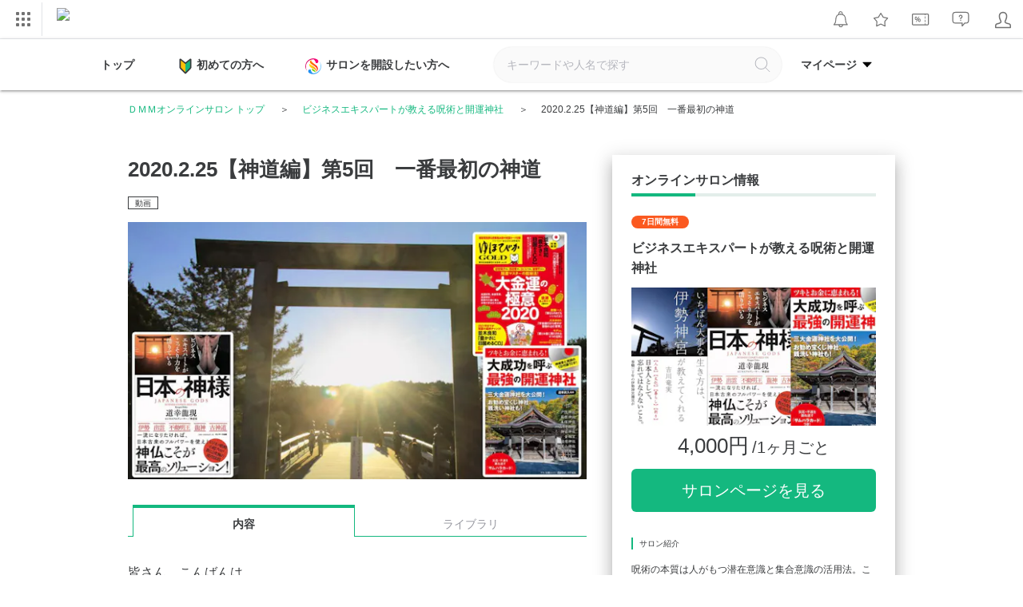

--- FILE ---
content_type: text/html; charset=UTF-8
request_url: https://lounge.dmm.com/detail/2095/content/5294/
body_size: 44795
content:

<!DOCTYPE html><html lang="ja">

<head>
    <meta charset="utf-8"><script type="text/javascript">(window.NREUM||(NREUM={})).init={privacy:{cookies_enabled:true},ajax:{deny_list:["bam.nr-data.net"]},feature_flags:["soft_nav"],distributed_tracing:{enabled:true}};(window.NREUM||(NREUM={})).loader_config={agentID:"1834823317",accountID:"2824584",trustKey:"2871250",xpid:"Vg4FVVNbDBABU1ZaAAQEUF0H",licenseKey:"NRJS-02ff16b997d48c83ead",applicationID:"1778753696",browserID:"1834823317"};;/*! For license information please see nr-loader-spa-1.308.0.min.js.LICENSE.txt */
(()=>{var e,t,r={384:(e,t,r)=>{"use strict";r.d(t,{NT:()=>a,US:()=>u,Zm:()=>o,bQ:()=>d,dV:()=>c,pV:()=>l});var n=r(6154),i=r(1863),s=r(1910);const a={beacon:"bam.nr-data.net",errorBeacon:"bam.nr-data.net"};function o(){return n.gm.NREUM||(n.gm.NREUM={}),void 0===n.gm.newrelic&&(n.gm.newrelic=n.gm.NREUM),n.gm.NREUM}function c(){let e=o();return e.o||(e.o={ST:n.gm.setTimeout,SI:n.gm.setImmediate||n.gm.setInterval,CT:n.gm.clearTimeout,XHR:n.gm.XMLHttpRequest,REQ:n.gm.Request,EV:n.gm.Event,PR:n.gm.Promise,MO:n.gm.MutationObserver,FETCH:n.gm.fetch,WS:n.gm.WebSocket},(0,s.i)(...Object.values(e.o))),e}function d(e,t){let r=o();r.initializedAgents??={},t.initializedAt={ms:(0,i.t)(),date:new Date},r.initializedAgents[e]=t}function u(e,t){o()[e]=t}function l(){return function(){let e=o();const t=e.info||{};e.info={beacon:a.beacon,errorBeacon:a.errorBeacon,...t}}(),function(){let e=o();const t=e.init||{};e.init={...t}}(),c(),function(){let e=o();const t=e.loader_config||{};e.loader_config={...t}}(),o()}},782:(e,t,r)=>{"use strict";r.d(t,{T:()=>n});const n=r(860).K7.pageViewTiming},860:(e,t,r)=>{"use strict";r.d(t,{$J:()=>u,K7:()=>c,P3:()=>d,XX:()=>i,Yy:()=>o,df:()=>s,qY:()=>n,v4:()=>a});const n="events",i="jserrors",s="browser/blobs",a="rum",o="browser/logs",c={ajax:"ajax",genericEvents:"generic_events",jserrors:i,logging:"logging",metrics:"metrics",pageAction:"page_action",pageViewEvent:"page_view_event",pageViewTiming:"page_view_timing",sessionReplay:"session_replay",sessionTrace:"session_trace",softNav:"soft_navigations",spa:"spa"},d={[c.pageViewEvent]:1,[c.pageViewTiming]:2,[c.metrics]:3,[c.jserrors]:4,[c.spa]:5,[c.ajax]:6,[c.sessionTrace]:7,[c.softNav]:8,[c.sessionReplay]:9,[c.logging]:10,[c.genericEvents]:11},u={[c.pageViewEvent]:a,[c.pageViewTiming]:n,[c.ajax]:n,[c.spa]:n,[c.softNav]:n,[c.metrics]:i,[c.jserrors]:i,[c.sessionTrace]:s,[c.sessionReplay]:s,[c.logging]:o,[c.genericEvents]:"ins"}},944:(e,t,r)=>{"use strict";r.d(t,{R:()=>i});var n=r(3241);function i(e,t){"function"==typeof console.debug&&(console.debug("New Relic Warning: https://github.com/newrelic/newrelic-browser-agent/blob/main/docs/warning-codes.md#".concat(e),t),(0,n.W)({agentIdentifier:null,drained:null,type:"data",name:"warn",feature:"warn",data:{code:e,secondary:t}}))}},993:(e,t,r)=>{"use strict";r.d(t,{A$:()=>s,ET:()=>a,TZ:()=>o,p_:()=>i});var n=r(860);const i={ERROR:"ERROR",WARN:"WARN",INFO:"INFO",DEBUG:"DEBUG",TRACE:"TRACE"},s={OFF:0,ERROR:1,WARN:2,INFO:3,DEBUG:4,TRACE:5},a="log",o=n.K7.logging},1541:(e,t,r)=>{"use strict";r.d(t,{U:()=>i,f:()=>n});const n={MFE:"MFE",BA:"BA"};function i(e,t){if(2!==t?.harvestEndpointVersion)return{};const r=t.agentRef.runtime.appMetadata.agents[0].entityGuid;return e?{"source.id":e.id,"source.name":e.name,"source.type":e.type,"parent.id":e.parent?.id||r,"parent.type":e.parent?.type||n.BA}:{"entity.guid":r,appId:t.agentRef.info.applicationID}}},1687:(e,t,r)=>{"use strict";r.d(t,{Ak:()=>d,Ze:()=>h,x3:()=>u});var n=r(3241),i=r(7836),s=r(3606),a=r(860),o=r(2646);const c={};function d(e,t){const r={staged:!1,priority:a.P3[t]||0};l(e),c[e].get(t)||c[e].set(t,r)}function u(e,t){e&&c[e]&&(c[e].get(t)&&c[e].delete(t),p(e,t,!1),c[e].size&&f(e))}function l(e){if(!e)throw new Error("agentIdentifier required");c[e]||(c[e]=new Map)}function h(e="",t="feature",r=!1){if(l(e),!e||!c[e].get(t)||r)return p(e,t);c[e].get(t).staged=!0,f(e)}function f(e){const t=Array.from(c[e]);t.every(([e,t])=>t.staged)&&(t.sort((e,t)=>e[1].priority-t[1].priority),t.forEach(([t])=>{c[e].delete(t),p(e,t)}))}function p(e,t,r=!0){const a=e?i.ee.get(e):i.ee,c=s.i.handlers;if(!a.aborted&&a.backlog&&c){if((0,n.W)({agentIdentifier:e,type:"lifecycle",name:"drain",feature:t}),r){const e=a.backlog[t],r=c[t];if(r){for(let t=0;e&&t<e.length;++t)g(e[t],r);Object.entries(r).forEach(([e,t])=>{Object.values(t||{}).forEach(t=>{t[0]?.on&&t[0]?.context()instanceof o.y&&t[0].on(e,t[1])})})}}a.isolatedBacklog||delete c[t],a.backlog[t]=null,a.emit("drain-"+t,[])}}function g(e,t){var r=e[1];Object.values(t[r]||{}).forEach(t=>{var r=e[0];if(t[0]===r){var n=t[1],i=e[3],s=e[2];n.apply(i,s)}})}},1738:(e,t,r)=>{"use strict";r.d(t,{U:()=>f,Y:()=>h});var n=r(3241),i=r(9908),s=r(1863),a=r(944),o=r(5701),c=r(3969),d=r(8362),u=r(860),l=r(4261);function h(e,t,r,s){const h=s||r;!h||h[e]&&h[e]!==d.d.prototype[e]||(h[e]=function(){(0,i.p)(c.xV,["API/"+e+"/called"],void 0,u.K7.metrics,r.ee),(0,n.W)({agentIdentifier:r.agentIdentifier,drained:!!o.B?.[r.agentIdentifier],type:"data",name:"api",feature:l.Pl+e,data:{}});try{return t.apply(this,arguments)}catch(e){(0,a.R)(23,e)}})}function f(e,t,r,n,a){const o=e.info;null===r?delete o.jsAttributes[t]:o.jsAttributes[t]=r,(a||null===r)&&(0,i.p)(l.Pl+n,[(0,s.t)(),t,r],void 0,"session",e.ee)}},1741:(e,t,r)=>{"use strict";r.d(t,{W:()=>s});var n=r(944),i=r(4261);class s{#e(e,...t){if(this[e]!==s.prototype[e])return this[e](...t);(0,n.R)(35,e)}addPageAction(e,t){return this.#e(i.hG,e,t)}register(e){return this.#e(i.eY,e)}recordCustomEvent(e,t){return this.#e(i.fF,e,t)}setPageViewName(e,t){return this.#e(i.Fw,e,t)}setCustomAttribute(e,t,r){return this.#e(i.cD,e,t,r)}noticeError(e,t){return this.#e(i.o5,e,t)}setUserId(e,t=!1){return this.#e(i.Dl,e,t)}setApplicationVersion(e){return this.#e(i.nb,e)}setErrorHandler(e){return this.#e(i.bt,e)}addRelease(e,t){return this.#e(i.k6,e,t)}log(e,t){return this.#e(i.$9,e,t)}start(){return this.#e(i.d3)}finished(e){return this.#e(i.BL,e)}recordReplay(){return this.#e(i.CH)}pauseReplay(){return this.#e(i.Tb)}addToTrace(e){return this.#e(i.U2,e)}setCurrentRouteName(e){return this.#e(i.PA,e)}interaction(e){return this.#e(i.dT,e)}wrapLogger(e,t,r){return this.#e(i.Wb,e,t,r)}measure(e,t){return this.#e(i.V1,e,t)}consent(e){return this.#e(i.Pv,e)}}},1863:(e,t,r)=>{"use strict";function n(){return Math.floor(performance.now())}r.d(t,{t:()=>n})},1910:(e,t,r)=>{"use strict";r.d(t,{i:()=>s});var n=r(944);const i=new Map;function s(...e){return e.every(e=>{if(i.has(e))return i.get(e);const t="function"==typeof e?e.toString():"",r=t.includes("[native code]"),s=t.includes("nrWrapper");return r||s||(0,n.R)(64,e?.name||t),i.set(e,r),r})}},2555:(e,t,r)=>{"use strict";r.d(t,{D:()=>o,f:()=>a});var n=r(384),i=r(8122);const s={beacon:n.NT.beacon,errorBeacon:n.NT.errorBeacon,licenseKey:void 0,applicationID:void 0,sa:void 0,queueTime:void 0,applicationTime:void 0,ttGuid:void 0,user:void 0,account:void 0,product:void 0,extra:void 0,jsAttributes:{},userAttributes:void 0,atts:void 0,transactionName:void 0,tNamePlain:void 0};function a(e){try{return!!e.licenseKey&&!!e.errorBeacon&&!!e.applicationID}catch(e){return!1}}const o=e=>(0,i.a)(e,s)},2614:(e,t,r)=>{"use strict";r.d(t,{BB:()=>a,H3:()=>n,g:()=>d,iL:()=>c,tS:()=>o,uh:()=>i,wk:()=>s});const n="NRBA",i="SESSION",s=144e5,a=18e5,o={STARTED:"session-started",PAUSE:"session-pause",RESET:"session-reset",RESUME:"session-resume",UPDATE:"session-update"},c={SAME_TAB:"same-tab",CROSS_TAB:"cross-tab"},d={OFF:0,FULL:1,ERROR:2}},2646:(e,t,r)=>{"use strict";r.d(t,{y:()=>n});class n{constructor(e){this.contextId=e}}},2843:(e,t,r)=>{"use strict";r.d(t,{G:()=>s,u:()=>i});var n=r(3878);function i(e,t=!1,r,i){(0,n.DD)("visibilitychange",function(){if(t)return void("hidden"===document.visibilityState&&e());e(document.visibilityState)},r,i)}function s(e,t,r){(0,n.sp)("pagehide",e,t,r)}},3241:(e,t,r)=>{"use strict";r.d(t,{W:()=>s});var n=r(6154);const i="newrelic";function s(e={}){try{n.gm.dispatchEvent(new CustomEvent(i,{detail:e}))}catch(e){}}},3304:(e,t,r)=>{"use strict";r.d(t,{A:()=>s});var n=r(7836);const i=()=>{const e=new WeakSet;return(t,r)=>{if("object"==typeof r&&null!==r){if(e.has(r))return;e.add(r)}return r}};function s(e){try{return JSON.stringify(e,i())??""}catch(e){try{n.ee.emit("internal-error",[e])}catch(e){}return""}}},3333:(e,t,r)=>{"use strict";r.d(t,{$v:()=>u,TZ:()=>n,Xh:()=>c,Zp:()=>i,kd:()=>d,mq:()=>o,nf:()=>a,qN:()=>s});const n=r(860).K7.genericEvents,i=["auxclick","click","copy","keydown","paste","scrollend"],s=["focus","blur"],a=4,o=1e3,c=2e3,d=["PageAction","UserAction","BrowserPerformance"],u={RESOURCES:"experimental.resources",REGISTER:"register"}},3434:(e,t,r)=>{"use strict";r.d(t,{Jt:()=>s,YM:()=>d});var n=r(7836),i=r(5607);const s="nr@original:".concat(i.W),a=50;var o=Object.prototype.hasOwnProperty,c=!1;function d(e,t){return e||(e=n.ee),r.inPlace=function(e,t,n,i,s){n||(n="");const a="-"===n.charAt(0);for(let o=0;o<t.length;o++){const c=t[o],d=e[c];l(d)||(e[c]=r(d,a?c+n:n,i,c,s))}},r.flag=s,r;function r(t,r,n,c,d){return l(t)?t:(r||(r=""),nrWrapper[s]=t,function(e,t,r){if(Object.defineProperty&&Object.keys)try{return Object.keys(e).forEach(function(r){Object.defineProperty(t,r,{get:function(){return e[r]},set:function(t){return e[r]=t,t}})}),t}catch(e){u([e],r)}for(var n in e)o.call(e,n)&&(t[n]=e[n])}(t,nrWrapper,e),nrWrapper);function nrWrapper(){var s,o,l,h;let f;try{o=this,s=[...arguments],l="function"==typeof n?n(s,o):n||{}}catch(t){u([t,"",[s,o,c],l],e)}i(r+"start",[s,o,c],l,d);const p=performance.now();let g;try{return h=t.apply(o,s),g=performance.now(),h}catch(e){throw g=performance.now(),i(r+"err",[s,o,e],l,d),f=e,f}finally{const e=g-p,t={start:p,end:g,duration:e,isLongTask:e>=a,methodName:c,thrownError:f};t.isLongTask&&i("long-task",[t,o],l,d),i(r+"end",[s,o,h],l,d)}}}function i(r,n,i,s){if(!c||t){var a=c;c=!0;try{e.emit(r,n,i,t,s)}catch(t){u([t,r,n,i],e)}c=a}}}function u(e,t){t||(t=n.ee);try{t.emit("internal-error",e)}catch(e){}}function l(e){return!(e&&"function"==typeof e&&e.apply&&!e[s])}},3606:(e,t,r)=>{"use strict";r.d(t,{i:()=>s});var n=r(9908);s.on=a;var i=s.handlers={};function s(e,t,r,s){a(s||n.d,i,e,t,r)}function a(e,t,r,i,s){s||(s="feature"),e||(e=n.d);var a=t[s]=t[s]||{};(a[r]=a[r]||[]).push([e,i])}},3738:(e,t,r)=>{"use strict";r.d(t,{He:()=>i,Kp:()=>o,Lc:()=>d,Rz:()=>u,TZ:()=>n,bD:()=>s,d3:()=>a,jx:()=>l,sl:()=>h,uP:()=>c});const n=r(860).K7.sessionTrace,i="bstResource",s="resource",a="-start",o="-end",c="fn"+a,d="fn"+o,u="pushState",l=1e3,h=3e4},3785:(e,t,r)=>{"use strict";r.d(t,{R:()=>c,b:()=>d});var n=r(9908),i=r(1863),s=r(860),a=r(3969),o=r(993);function c(e,t,r={},c=o.p_.INFO,d=!0,u,l=(0,i.t)()){(0,n.p)(a.xV,["API/logging/".concat(c.toLowerCase(),"/called")],void 0,s.K7.metrics,e),(0,n.p)(o.ET,[l,t,r,c,d,u],void 0,s.K7.logging,e)}function d(e){return"string"==typeof e&&Object.values(o.p_).some(t=>t===e.toUpperCase().trim())}},3878:(e,t,r)=>{"use strict";function n(e,t){return{capture:e,passive:!1,signal:t}}function i(e,t,r=!1,i){window.addEventListener(e,t,n(r,i))}function s(e,t,r=!1,i){document.addEventListener(e,t,n(r,i))}r.d(t,{DD:()=>s,jT:()=>n,sp:()=>i})},3962:(e,t,r)=>{"use strict";r.d(t,{AM:()=>a,O2:()=>l,OV:()=>s,Qu:()=>h,TZ:()=>c,ih:()=>f,pP:()=>o,t1:()=>u,tC:()=>i,wD:()=>d});var n=r(860);const i=["click","keydown","submit"],s="popstate",a="api",o="initialPageLoad",c=n.K7.softNav,d=5e3,u=500,l={INITIAL_PAGE_LOAD:"",ROUTE_CHANGE:1,UNSPECIFIED:2},h={INTERACTION:1,AJAX:2,CUSTOM_END:3,CUSTOM_TRACER:4},f={IP:"in progress",PF:"pending finish",FIN:"finished",CAN:"cancelled"}},3969:(e,t,r)=>{"use strict";r.d(t,{TZ:()=>n,XG:()=>o,rs:()=>i,xV:()=>a,z_:()=>s});const n=r(860).K7.metrics,i="sm",s="cm",a="storeSupportabilityMetrics",o="storeEventMetrics"},4234:(e,t,r)=>{"use strict";r.d(t,{W:()=>s});var n=r(7836),i=r(1687);class s{constructor(e,t){this.agentIdentifier=e,this.ee=n.ee.get(e),this.featureName=t,this.blocked=!1}deregisterDrain(){(0,i.x3)(this.agentIdentifier,this.featureName)}}},4261:(e,t,r)=>{"use strict";r.d(t,{$9:()=>u,BL:()=>c,CH:()=>p,Dl:()=>R,Fw:()=>w,PA:()=>v,Pl:()=>n,Pv:()=>A,Tb:()=>h,U2:()=>a,V1:()=>E,Wb:()=>T,bt:()=>y,cD:()=>b,d3:()=>x,dT:()=>d,eY:()=>g,fF:()=>f,hG:()=>s,hw:()=>i,k6:()=>o,nb:()=>m,o5:()=>l});const n="api-",i=n+"ixn-",s="addPageAction",a="addToTrace",o="addRelease",c="finished",d="interaction",u="log",l="noticeError",h="pauseReplay",f="recordCustomEvent",p="recordReplay",g="register",m="setApplicationVersion",v="setCurrentRouteName",b="setCustomAttribute",y="setErrorHandler",w="setPageViewName",R="setUserId",x="start",T="wrapLogger",E="measure",A="consent"},5205:(e,t,r)=>{"use strict";r.d(t,{j:()=>S});var n=r(384),i=r(1741);var s=r(2555),a=r(3333);const o=e=>{if(!e||"string"!=typeof e)return!1;try{document.createDocumentFragment().querySelector(e)}catch{return!1}return!0};var c=r(2614),d=r(944),u=r(8122);const l="[data-nr-mask]",h=e=>(0,u.a)(e,(()=>{const e={feature_flags:[],experimental:{allow_registered_children:!1,resources:!1},mask_selector:"*",block_selector:"[data-nr-block]",mask_input_options:{color:!1,date:!1,"datetime-local":!1,email:!1,month:!1,number:!1,range:!1,search:!1,tel:!1,text:!1,time:!1,url:!1,week:!1,textarea:!1,select:!1,password:!0}};return{ajax:{deny_list:void 0,block_internal:!0,enabled:!0,autoStart:!0},api:{get allow_registered_children(){return e.feature_flags.includes(a.$v.REGISTER)||e.experimental.allow_registered_children},set allow_registered_children(t){e.experimental.allow_registered_children=t},duplicate_registered_data:!1},browser_consent_mode:{enabled:!1},distributed_tracing:{enabled:void 0,exclude_newrelic_header:void 0,cors_use_newrelic_header:void 0,cors_use_tracecontext_headers:void 0,allowed_origins:void 0},get feature_flags(){return e.feature_flags},set feature_flags(t){e.feature_flags=t},generic_events:{enabled:!0,autoStart:!0},harvest:{interval:30},jserrors:{enabled:!0,autoStart:!0},logging:{enabled:!0,autoStart:!0},metrics:{enabled:!0,autoStart:!0},obfuscate:void 0,page_action:{enabled:!0},page_view_event:{enabled:!0,autoStart:!0},page_view_timing:{enabled:!0,autoStart:!0},performance:{capture_marks:!1,capture_measures:!1,capture_detail:!0,resources:{get enabled(){return e.feature_flags.includes(a.$v.RESOURCES)||e.experimental.resources},set enabled(t){e.experimental.resources=t},asset_types:[],first_party_domains:[],ignore_newrelic:!0}},privacy:{cookies_enabled:!0},proxy:{assets:void 0,beacon:void 0},session:{expiresMs:c.wk,inactiveMs:c.BB},session_replay:{autoStart:!0,enabled:!1,preload:!1,sampling_rate:10,error_sampling_rate:100,collect_fonts:!1,inline_images:!1,fix_stylesheets:!0,mask_all_inputs:!0,get mask_text_selector(){return e.mask_selector},set mask_text_selector(t){o(t)?e.mask_selector="".concat(t,",").concat(l):""===t||null===t?e.mask_selector=l:(0,d.R)(5,t)},get block_class(){return"nr-block"},get ignore_class(){return"nr-ignore"},get mask_text_class(){return"nr-mask"},get block_selector(){return e.block_selector},set block_selector(t){o(t)?e.block_selector+=",".concat(t):""!==t&&(0,d.R)(6,t)},get mask_input_options(){return e.mask_input_options},set mask_input_options(t){t&&"object"==typeof t?e.mask_input_options={...t,password:!0}:(0,d.R)(7,t)}},session_trace:{enabled:!0,autoStart:!0},soft_navigations:{enabled:!0,autoStart:!0},spa:{enabled:!0,autoStart:!0},ssl:void 0,user_actions:{enabled:!0,elementAttributes:["id","className","tagName","type"]}}})());var f=r(6154),p=r(9324);let g=0;const m={buildEnv:p.F3,distMethod:p.Xs,version:p.xv,originTime:f.WN},v={consented:!1},b={appMetadata:{},get consented(){return this.session?.state?.consent||v.consented},set consented(e){v.consented=e},customTransaction:void 0,denyList:void 0,disabled:!1,harvester:void 0,isolatedBacklog:!1,isRecording:!1,loaderType:void 0,maxBytes:3e4,obfuscator:void 0,onerror:void 0,ptid:void 0,releaseIds:{},session:void 0,timeKeeper:void 0,registeredEntities:[],jsAttributesMetadata:{bytes:0},get harvestCount(){return++g}},y=e=>{const t=(0,u.a)(e,b),r=Object.keys(m).reduce((e,t)=>(e[t]={value:m[t],writable:!1,configurable:!0,enumerable:!0},e),{});return Object.defineProperties(t,r)};var w=r(5701);const R=e=>{const t=e.startsWith("http");e+="/",r.p=t?e:"https://"+e};var x=r(7836),T=r(3241);const E={accountID:void 0,trustKey:void 0,agentID:void 0,licenseKey:void 0,applicationID:void 0,xpid:void 0},A=e=>(0,u.a)(e,E),_=new Set;function S(e,t={},r,a){let{init:o,info:c,loader_config:d,runtime:u={},exposed:l=!0}=t;if(!c){const e=(0,n.pV)();o=e.init,c=e.info,d=e.loader_config}e.init=h(o||{}),e.loader_config=A(d||{}),c.jsAttributes??={},f.bv&&(c.jsAttributes.isWorker=!0),e.info=(0,s.D)(c);const p=e.init,g=[c.beacon,c.errorBeacon];_.has(e.agentIdentifier)||(p.proxy.assets&&(R(p.proxy.assets),g.push(p.proxy.assets)),p.proxy.beacon&&g.push(p.proxy.beacon),e.beacons=[...g],function(e){const t=(0,n.pV)();Object.getOwnPropertyNames(i.W.prototype).forEach(r=>{const n=i.W.prototype[r];if("function"!=typeof n||"constructor"===n)return;let s=t[r];e[r]&&!1!==e.exposed&&"micro-agent"!==e.runtime?.loaderType&&(t[r]=(...t)=>{const n=e[r](...t);return s?s(...t):n})})}(e),(0,n.US)("activatedFeatures",w.B)),u.denyList=[...p.ajax.deny_list||[],...p.ajax.block_internal?g:[]],u.ptid=e.agentIdentifier,u.loaderType=r,e.runtime=y(u),_.has(e.agentIdentifier)||(e.ee=x.ee.get(e.agentIdentifier),e.exposed=l,(0,T.W)({agentIdentifier:e.agentIdentifier,drained:!!w.B?.[e.agentIdentifier],type:"lifecycle",name:"initialize",feature:void 0,data:e.config})),_.add(e.agentIdentifier)}},5270:(e,t,r)=>{"use strict";r.d(t,{Aw:()=>a,SR:()=>s,rF:()=>o});var n=r(384),i=r(7767);function s(e){return!!(0,n.dV)().o.MO&&(0,i.V)(e)&&!0===e?.session_trace.enabled}function a(e){return!0===e?.session_replay.preload&&s(e)}function o(e,t){try{if("string"==typeof t?.type){if("password"===t.type.toLowerCase())return"*".repeat(e?.length||0);if(void 0!==t?.dataset?.nrUnmask||t?.classList?.contains("nr-unmask"))return e}}catch(e){}return"string"==typeof e?e.replace(/[\S]/g,"*"):"*".repeat(e?.length||0)}},5289:(e,t,r)=>{"use strict";r.d(t,{GG:()=>a,Qr:()=>c,sB:()=>o});var n=r(3878),i=r(6389);function s(){return"undefined"==typeof document||"complete"===document.readyState}function a(e,t){if(s())return e();const r=(0,i.J)(e),a=setInterval(()=>{s()&&(clearInterval(a),r())},500);(0,n.sp)("load",r,t)}function o(e){if(s())return e();(0,n.DD)("DOMContentLoaded",e)}function c(e){if(s())return e();(0,n.sp)("popstate",e)}},5607:(e,t,r)=>{"use strict";r.d(t,{W:()=>n});const n=(0,r(9566).bz)()},5701:(e,t,r)=>{"use strict";r.d(t,{B:()=>s,t:()=>a});var n=r(3241);const i=new Set,s={};function a(e,t){const r=t.agentIdentifier;s[r]??={},e&&"object"==typeof e&&(i.has(r)||(t.ee.emit("rumresp",[e]),s[r]=e,i.add(r),(0,n.W)({agentIdentifier:r,loaded:!0,drained:!0,type:"lifecycle",name:"load",feature:void 0,data:e})))}},6154:(e,t,r)=>{"use strict";r.d(t,{OF:()=>d,RI:()=>i,WN:()=>h,bv:()=>s,eN:()=>f,gm:()=>a,lR:()=>l,m:()=>c,mw:()=>o,sb:()=>u});var n=r(1863);const i="undefined"!=typeof window&&!!window.document,s="undefined"!=typeof WorkerGlobalScope&&("undefined"!=typeof self&&self instanceof WorkerGlobalScope&&self.navigator instanceof WorkerNavigator||"undefined"!=typeof globalThis&&globalThis instanceof WorkerGlobalScope&&globalThis.navigator instanceof WorkerNavigator),a=i?window:"undefined"!=typeof WorkerGlobalScope&&("undefined"!=typeof self&&self instanceof WorkerGlobalScope&&self||"undefined"!=typeof globalThis&&globalThis instanceof WorkerGlobalScope&&globalThis),o=Boolean("hidden"===a?.document?.visibilityState),c=""+a?.location,d=/iPad|iPhone|iPod/.test(a.navigator?.userAgent),u=d&&"undefined"==typeof SharedWorker,l=(()=>{const e=a.navigator?.userAgent?.match(/Firefox[/\s](\d+\.\d+)/);return Array.isArray(e)&&e.length>=2?+e[1]:0})(),h=Date.now()-(0,n.t)(),f=()=>"undefined"!=typeof PerformanceNavigationTiming&&a?.performance?.getEntriesByType("navigation")?.[0]?.responseStart},6344:(e,t,r)=>{"use strict";r.d(t,{BB:()=>u,Qb:()=>l,TZ:()=>i,Ug:()=>a,Vh:()=>s,_s:()=>o,bc:()=>d,yP:()=>c});var n=r(2614);const i=r(860).K7.sessionReplay,s="errorDuringReplay",a=.12,o={DomContentLoaded:0,Load:1,FullSnapshot:2,IncrementalSnapshot:3,Meta:4,Custom:5},c={[n.g.ERROR]:15e3,[n.g.FULL]:3e5,[n.g.OFF]:0},d={RESET:{message:"Session was reset",sm:"Reset"},IMPORT:{message:"Recorder failed to import",sm:"Import"},TOO_MANY:{message:"429: Too Many Requests",sm:"Too-Many"},TOO_BIG:{message:"Payload was too large",sm:"Too-Big"},CROSS_TAB:{message:"Session Entity was set to OFF on another tab",sm:"Cross-Tab"},ENTITLEMENTS:{message:"Session Replay is not allowed and will not be started",sm:"Entitlement"}},u=5e3,l={API:"api",RESUME:"resume",SWITCH_TO_FULL:"switchToFull",INITIALIZE:"initialize",PRELOAD:"preload"}},6389:(e,t,r)=>{"use strict";function n(e,t=500,r={}){const n=r?.leading||!1;let i;return(...r)=>{n&&void 0===i&&(e.apply(this,r),i=setTimeout(()=>{i=clearTimeout(i)},t)),n||(clearTimeout(i),i=setTimeout(()=>{e.apply(this,r)},t))}}function i(e){let t=!1;return(...r)=>{t||(t=!0,e.apply(this,r))}}r.d(t,{J:()=>i,s:()=>n})},6630:(e,t,r)=>{"use strict";r.d(t,{T:()=>n});const n=r(860).K7.pageViewEvent},6774:(e,t,r)=>{"use strict";r.d(t,{T:()=>n});const n=r(860).K7.jserrors},7295:(e,t,r)=>{"use strict";r.d(t,{Xv:()=>a,gX:()=>i,iW:()=>s});var n=[];function i(e){if(!e||s(e))return!1;if(0===n.length)return!0;if("*"===n[0].hostname)return!1;for(var t=0;t<n.length;t++){var r=n[t];if(r.hostname.test(e.hostname)&&r.pathname.test(e.pathname))return!1}return!0}function s(e){return void 0===e.hostname}function a(e){if(n=[],e&&e.length)for(var t=0;t<e.length;t++){let r=e[t];if(!r)continue;if("*"===r)return void(n=[{hostname:"*"}]);0===r.indexOf("http://")?r=r.substring(7):0===r.indexOf("https://")&&(r=r.substring(8));const i=r.indexOf("/");let s,a;i>0?(s=r.substring(0,i),a=r.substring(i)):(s=r,a="*");let[c]=s.split(":");n.push({hostname:o(c),pathname:o(a,!0)})}}function o(e,t=!1){const r=e.replace(/[.+?^${}()|[\]\\]/g,e=>"\\"+e).replace(/\*/g,".*?");return new RegExp((t?"^":"")+r+"$")}},7485:(e,t,r)=>{"use strict";r.d(t,{D:()=>i});var n=r(6154);function i(e){if(0===(e||"").indexOf("data:"))return{protocol:"data"};try{const t=new URL(e,location.href),r={port:t.port,hostname:t.hostname,pathname:t.pathname,search:t.search,protocol:t.protocol.slice(0,t.protocol.indexOf(":")),sameOrigin:t.protocol===n.gm?.location?.protocol&&t.host===n.gm?.location?.host};return r.port&&""!==r.port||("http:"===t.protocol&&(r.port="80"),"https:"===t.protocol&&(r.port="443")),r.pathname&&""!==r.pathname?r.pathname.startsWith("/")||(r.pathname="/".concat(r.pathname)):r.pathname="/",r}catch(e){return{}}}},7699:(e,t,r)=>{"use strict";r.d(t,{It:()=>s,KC:()=>o,No:()=>i,qh:()=>a});var n=r(860);const i=16e3,s=1e6,a="SESSION_ERROR",o={[n.K7.logging]:!0,[n.K7.genericEvents]:!1,[n.K7.jserrors]:!1,[n.K7.ajax]:!1}},7767:(e,t,r)=>{"use strict";r.d(t,{V:()=>i});var n=r(6154);const i=e=>n.RI&&!0===e?.privacy.cookies_enabled},7836:(e,t,r)=>{"use strict";r.d(t,{P:()=>o,ee:()=>c});var n=r(384),i=r(8990),s=r(2646),a=r(5607);const o="nr@context:".concat(a.W),c=function e(t,r){var n={},a={},u={},l=!1;try{l=16===r.length&&d.initializedAgents?.[r]?.runtime.isolatedBacklog}catch(e){}var h={on:p,addEventListener:p,removeEventListener:function(e,t){var r=n[e];if(!r)return;for(var i=0;i<r.length;i++)r[i]===t&&r.splice(i,1)},emit:function(e,r,n,i,s){!1!==s&&(s=!0);if(c.aborted&&!i)return;t&&s&&t.emit(e,r,n);var o=f(n);g(e).forEach(e=>{e.apply(o,r)});var d=v()[a[e]];d&&d.push([h,e,r,o]);return o},get:m,listeners:g,context:f,buffer:function(e,t){const r=v();if(t=t||"feature",h.aborted)return;Object.entries(e||{}).forEach(([e,n])=>{a[n]=t,t in r||(r[t]=[])})},abort:function(){h._aborted=!0,Object.keys(h.backlog).forEach(e=>{delete h.backlog[e]})},isBuffering:function(e){return!!v()[a[e]]},debugId:r,backlog:l?{}:t&&"object"==typeof t.backlog?t.backlog:{},isolatedBacklog:l};return Object.defineProperty(h,"aborted",{get:()=>{let e=h._aborted||!1;return e||(t&&(e=t.aborted),e)}}),h;function f(e){return e&&e instanceof s.y?e:e?(0,i.I)(e,o,()=>new s.y(o)):new s.y(o)}function p(e,t){n[e]=g(e).concat(t)}function g(e){return n[e]||[]}function m(t){return u[t]=u[t]||e(h,t)}function v(){return h.backlog}}(void 0,"globalEE"),d=(0,n.Zm)();d.ee||(d.ee=c)},8122:(e,t,r)=>{"use strict";r.d(t,{a:()=>i});var n=r(944);function i(e,t){try{if(!e||"object"!=typeof e)return(0,n.R)(3);if(!t||"object"!=typeof t)return(0,n.R)(4);const r=Object.create(Object.getPrototypeOf(t),Object.getOwnPropertyDescriptors(t)),s=0===Object.keys(r).length?e:r;for(let a in s)if(void 0!==e[a])try{if(null===e[a]){r[a]=null;continue}Array.isArray(e[a])&&Array.isArray(t[a])?r[a]=Array.from(new Set([...e[a],...t[a]])):"object"==typeof e[a]&&"object"==typeof t[a]?r[a]=i(e[a],t[a]):r[a]=e[a]}catch(e){r[a]||(0,n.R)(1,e)}return r}catch(e){(0,n.R)(2,e)}}},8139:(e,t,r)=>{"use strict";r.d(t,{u:()=>h});var n=r(7836),i=r(3434),s=r(8990),a=r(6154);const o={},c=a.gm.XMLHttpRequest,d="addEventListener",u="removeEventListener",l="nr@wrapped:".concat(n.P);function h(e){var t=function(e){return(e||n.ee).get("events")}(e);if(o[t.debugId]++)return t;o[t.debugId]=1;var r=(0,i.YM)(t,!0);function h(e){r.inPlace(e,[d,u],"-",p)}function p(e,t){return e[1]}return"getPrototypeOf"in Object&&(a.RI&&f(document,h),c&&f(c.prototype,h),f(a.gm,h)),t.on(d+"-start",function(e,t){var n=e[1];if(null!==n&&("function"==typeof n||"object"==typeof n)&&"newrelic"!==e[0]){var i=(0,s.I)(n,l,function(){var e={object:function(){if("function"!=typeof n.handleEvent)return;return n.handleEvent.apply(n,arguments)},function:n}[typeof n];return e?r(e,"fn-",null,e.name||"anonymous"):n});this.wrapped=e[1]=i}}),t.on(u+"-start",function(e){e[1]=this.wrapped||e[1]}),t}function f(e,t,...r){let n=e;for(;"object"==typeof n&&!Object.prototype.hasOwnProperty.call(n,d);)n=Object.getPrototypeOf(n);n&&t(n,...r)}},8362:(e,t,r)=>{"use strict";r.d(t,{d:()=>s});var n=r(9566),i=r(1741);class s extends i.W{agentIdentifier=(0,n.LA)(16)}},8374:(e,t,r)=>{r.nc=(()=>{try{return document?.currentScript?.nonce}catch(e){}return""})()},8990:(e,t,r)=>{"use strict";r.d(t,{I:()=>i});var n=Object.prototype.hasOwnProperty;function i(e,t,r){if(n.call(e,t))return e[t];var i=r();if(Object.defineProperty&&Object.keys)try{return Object.defineProperty(e,t,{value:i,writable:!0,enumerable:!1}),i}catch(e){}return e[t]=i,i}},9119:(e,t,r)=>{"use strict";r.d(t,{L:()=>s});var n=/([^?#]*)[^#]*(#[^?]*|$).*/,i=/([^?#]*)().*/;function s(e,t){return e?e.replace(t?n:i,"$1$2"):e}},9300:(e,t,r)=>{"use strict";r.d(t,{T:()=>n});const n=r(860).K7.ajax},9324:(e,t,r)=>{"use strict";r.d(t,{AJ:()=>a,F3:()=>i,Xs:()=>s,Yq:()=>o,xv:()=>n});const n="1.308.0",i="PROD",s="CDN",a="@newrelic/rrweb",o="1.0.1"},9566:(e,t,r)=>{"use strict";r.d(t,{LA:()=>o,ZF:()=>c,bz:()=>a,el:()=>d});var n=r(6154);const i="xxxxxxxx-xxxx-4xxx-yxxx-xxxxxxxxxxxx";function s(e,t){return e?15&e[t]:16*Math.random()|0}function a(){const e=n.gm?.crypto||n.gm?.msCrypto;let t,r=0;return e&&e.getRandomValues&&(t=e.getRandomValues(new Uint8Array(30))),i.split("").map(e=>"x"===e?s(t,r++).toString(16):"y"===e?(3&s()|8).toString(16):e).join("")}function o(e){const t=n.gm?.crypto||n.gm?.msCrypto;let r,i=0;t&&t.getRandomValues&&(r=t.getRandomValues(new Uint8Array(e)));const a=[];for(var o=0;o<e;o++)a.push(s(r,i++).toString(16));return a.join("")}function c(){return o(16)}function d(){return o(32)}},9908:(e,t,r)=>{"use strict";r.d(t,{d:()=>n,p:()=>i});var n=r(7836).ee.get("handle");function i(e,t,r,i,s){s?(s.buffer([e],i),s.emit(e,t,r)):(n.buffer([e],i),n.emit(e,t,r))}}},n={};function i(e){var t=n[e];if(void 0!==t)return t.exports;var s=n[e]={exports:{}};return r[e](s,s.exports,i),s.exports}i.m=r,i.d=(e,t)=>{for(var r in t)i.o(t,r)&&!i.o(e,r)&&Object.defineProperty(e,r,{enumerable:!0,get:t[r]})},i.f={},i.e=e=>Promise.all(Object.keys(i.f).reduce((t,r)=>(i.f[r](e,t),t),[])),i.u=e=>({212:"nr-spa-compressor",249:"nr-spa-recorder",478:"nr-spa"}[e]+"-1.308.0.min.js"),i.o=(e,t)=>Object.prototype.hasOwnProperty.call(e,t),e={},t="NRBA-1.308.0.PROD:",i.l=(r,n,s,a)=>{if(e[r])e[r].push(n);else{var o,c;if(void 0!==s)for(var d=document.getElementsByTagName("script"),u=0;u<d.length;u++){var l=d[u];if(l.getAttribute("src")==r||l.getAttribute("data-webpack")==t+s){o=l;break}}if(!o){c=!0;var h={478:"sha512-RSfSVnmHk59T/uIPbdSE0LPeqcEdF4/+XhfJdBuccH5rYMOEZDhFdtnh6X6nJk7hGpzHd9Ujhsy7lZEz/ORYCQ==",249:"sha512-ehJXhmntm85NSqW4MkhfQqmeKFulra3klDyY0OPDUE+sQ3GokHlPh1pmAzuNy//3j4ac6lzIbmXLvGQBMYmrkg==",212:"sha512-B9h4CR46ndKRgMBcK+j67uSR2RCnJfGefU+A7FrgR/k42ovXy5x/MAVFiSvFxuVeEk/pNLgvYGMp1cBSK/G6Fg=="};(o=document.createElement("script")).charset="utf-8",i.nc&&o.setAttribute("nonce",i.nc),o.setAttribute("data-webpack",t+s),o.src=r,0!==o.src.indexOf(window.location.origin+"/")&&(o.crossOrigin="anonymous"),h[a]&&(o.integrity=h[a])}e[r]=[n];var f=(t,n)=>{o.onerror=o.onload=null,clearTimeout(p);var i=e[r];if(delete e[r],o.parentNode&&o.parentNode.removeChild(o),i&&i.forEach(e=>e(n)),t)return t(n)},p=setTimeout(f.bind(null,void 0,{type:"timeout",target:o}),12e4);o.onerror=f.bind(null,o.onerror),o.onload=f.bind(null,o.onload),c&&document.head.appendChild(o)}},i.r=e=>{"undefined"!=typeof Symbol&&Symbol.toStringTag&&Object.defineProperty(e,Symbol.toStringTag,{value:"Module"}),Object.defineProperty(e,"__esModule",{value:!0})},i.p="https://js-agent.newrelic.com/",(()=>{var e={38:0,788:0};i.f.j=(t,r)=>{var n=i.o(e,t)?e[t]:void 0;if(0!==n)if(n)r.push(n[2]);else{var s=new Promise((r,i)=>n=e[t]=[r,i]);r.push(n[2]=s);var a=i.p+i.u(t),o=new Error;i.l(a,r=>{if(i.o(e,t)&&(0!==(n=e[t])&&(e[t]=void 0),n)){var s=r&&("load"===r.type?"missing":r.type),a=r&&r.target&&r.target.src;o.message="Loading chunk "+t+" failed: ("+s+": "+a+")",o.name="ChunkLoadError",o.type=s,o.request=a,n[1](o)}},"chunk-"+t,t)}};var t=(t,r)=>{var n,s,[a,o,c]=r,d=0;if(a.some(t=>0!==e[t])){for(n in o)i.o(o,n)&&(i.m[n]=o[n]);if(c)c(i)}for(t&&t(r);d<a.length;d++)s=a[d],i.o(e,s)&&e[s]&&e[s][0](),e[s]=0},r=self["webpackChunk:NRBA-1.308.0.PROD"]=self["webpackChunk:NRBA-1.308.0.PROD"]||[];r.forEach(t.bind(null,0)),r.push=t.bind(null,r.push.bind(r))})(),(()=>{"use strict";i(8374);var e=i(8362),t=i(860);const r=Object.values(t.K7);var n=i(5205);var s=i(9908),a=i(1863),o=i(4261),c=i(1738);var d=i(1687),u=i(4234),l=i(5289),h=i(6154),f=i(944),p=i(5270),g=i(7767),m=i(6389),v=i(7699);class b extends u.W{constructor(e,t){super(e.agentIdentifier,t),this.agentRef=e,this.abortHandler=void 0,this.featAggregate=void 0,this.loadedSuccessfully=void 0,this.onAggregateImported=new Promise(e=>{this.loadedSuccessfully=e}),this.deferred=Promise.resolve(),!1===e.init[this.featureName].autoStart?this.deferred=new Promise((t,r)=>{this.ee.on("manual-start-all",(0,m.J)(()=>{(0,d.Ak)(e.agentIdentifier,this.featureName),t()}))}):(0,d.Ak)(e.agentIdentifier,t)}importAggregator(e,t,r={}){if(this.featAggregate)return;const n=async()=>{let n;await this.deferred;try{if((0,g.V)(e.init)){const{setupAgentSession:t}=await i.e(478).then(i.bind(i,8766));n=t(e)}}catch(e){(0,f.R)(20,e),this.ee.emit("internal-error",[e]),(0,s.p)(v.qh,[e],void 0,this.featureName,this.ee)}try{if(!this.#t(this.featureName,n,e.init))return(0,d.Ze)(this.agentIdentifier,this.featureName),void this.loadedSuccessfully(!1);const{Aggregate:i}=await t();this.featAggregate=new i(e,r),e.runtime.harvester.initializedAggregates.push(this.featAggregate),this.loadedSuccessfully(!0)}catch(e){(0,f.R)(34,e),this.abortHandler?.(),(0,d.Ze)(this.agentIdentifier,this.featureName,!0),this.loadedSuccessfully(!1),this.ee&&this.ee.abort()}};h.RI?(0,l.GG)(()=>n(),!0):n()}#t(e,r,n){if(this.blocked)return!1;switch(e){case t.K7.sessionReplay:return(0,p.SR)(n)&&!!r;case t.K7.sessionTrace:return!!r;default:return!0}}}var y=i(6630),w=i(2614),R=i(3241);class x extends b{static featureName=y.T;constructor(e){var t;super(e,y.T),this.setupInspectionEvents(e.agentIdentifier),t=e,(0,c.Y)(o.Fw,function(e,r){"string"==typeof e&&("/"!==e.charAt(0)&&(e="/"+e),t.runtime.customTransaction=(r||"http://custom.transaction")+e,(0,s.p)(o.Pl+o.Fw,[(0,a.t)()],void 0,void 0,t.ee))},t),this.importAggregator(e,()=>i.e(478).then(i.bind(i,2467)))}setupInspectionEvents(e){const t=(t,r)=>{t&&(0,R.W)({agentIdentifier:e,timeStamp:t.timeStamp,loaded:"complete"===t.target.readyState,type:"window",name:r,data:t.target.location+""})};(0,l.sB)(e=>{t(e,"DOMContentLoaded")}),(0,l.GG)(e=>{t(e,"load")}),(0,l.Qr)(e=>{t(e,"navigate")}),this.ee.on(w.tS.UPDATE,(t,r)=>{(0,R.W)({agentIdentifier:e,type:"lifecycle",name:"session",data:r})})}}var T=i(384);class E extends e.d{constructor(e){var t;(super(),h.gm)?(this.features={},(0,T.bQ)(this.agentIdentifier,this),this.desiredFeatures=new Set(e.features||[]),this.desiredFeatures.add(x),(0,n.j)(this,e,e.loaderType||"agent"),t=this,(0,c.Y)(o.cD,function(e,r,n=!1){if("string"==typeof e){if(["string","number","boolean"].includes(typeof r)||null===r)return(0,c.U)(t,e,r,o.cD,n);(0,f.R)(40,typeof r)}else(0,f.R)(39,typeof e)},t),function(e){(0,c.Y)(o.Dl,function(t,r=!1){if("string"!=typeof t&&null!==t)return void(0,f.R)(41,typeof t);const n=e.info.jsAttributes["enduser.id"];r&&null!=n&&n!==t?(0,s.p)(o.Pl+"setUserIdAndResetSession",[t],void 0,"session",e.ee):(0,c.U)(e,"enduser.id",t,o.Dl,!0)},e)}(this),function(e){(0,c.Y)(o.nb,function(t){if("string"==typeof t||null===t)return(0,c.U)(e,"application.version",t,o.nb,!1);(0,f.R)(42,typeof t)},e)}(this),function(e){(0,c.Y)(o.d3,function(){e.ee.emit("manual-start-all")},e)}(this),function(e){(0,c.Y)(o.Pv,function(t=!0){if("boolean"==typeof t){if((0,s.p)(o.Pl+o.Pv,[t],void 0,"session",e.ee),e.runtime.consented=t,t){const t=e.features.page_view_event;t.onAggregateImported.then(e=>{const r=t.featAggregate;e&&!r.sentRum&&r.sendRum()})}}else(0,f.R)(65,typeof t)},e)}(this),this.run()):(0,f.R)(21)}get config(){return{info:this.info,init:this.init,loader_config:this.loader_config,runtime:this.runtime}}get api(){return this}run(){try{const e=function(e){const t={};return r.forEach(r=>{t[r]=!!e[r]?.enabled}),t}(this.init),n=[...this.desiredFeatures];n.sort((e,r)=>t.P3[e.featureName]-t.P3[r.featureName]),n.forEach(r=>{if(!e[r.featureName]&&r.featureName!==t.K7.pageViewEvent)return;if(r.featureName===t.K7.spa)return void(0,f.R)(67);const n=function(e){switch(e){case t.K7.ajax:return[t.K7.jserrors];case t.K7.sessionTrace:return[t.K7.ajax,t.K7.pageViewEvent];case t.K7.sessionReplay:return[t.K7.sessionTrace];case t.K7.pageViewTiming:return[t.K7.pageViewEvent];default:return[]}}(r.featureName).filter(e=>!(e in this.features));n.length>0&&(0,f.R)(36,{targetFeature:r.featureName,missingDependencies:n}),this.features[r.featureName]=new r(this)})}catch(e){(0,f.R)(22,e);for(const e in this.features)this.features[e].abortHandler?.();const t=(0,T.Zm)();delete t.initializedAgents[this.agentIdentifier]?.features,delete this.sharedAggregator;return t.ee.get(this.agentIdentifier).abort(),!1}}}var A=i(2843),_=i(782);class S extends b{static featureName=_.T;constructor(e){super(e,_.T),h.RI&&((0,A.u)(()=>(0,s.p)("docHidden",[(0,a.t)()],void 0,_.T,this.ee),!0),(0,A.G)(()=>(0,s.p)("winPagehide",[(0,a.t)()],void 0,_.T,this.ee)),this.importAggregator(e,()=>i.e(478).then(i.bind(i,9917))))}}var O=i(3969);class I extends b{static featureName=O.TZ;constructor(e){super(e,O.TZ),h.RI&&document.addEventListener("securitypolicyviolation",e=>{(0,s.p)(O.xV,["Generic/CSPViolation/Detected"],void 0,this.featureName,this.ee)}),this.importAggregator(e,()=>i.e(478).then(i.bind(i,6555)))}}var N=i(6774),P=i(3878),k=i(3304);class D{constructor(e,t,r,n,i){this.name="UncaughtError",this.message="string"==typeof e?e:(0,k.A)(e),this.sourceURL=t,this.line=r,this.column=n,this.__newrelic=i}}function C(e){return M(e)?e:new D(void 0!==e?.message?e.message:e,e?.filename||e?.sourceURL,e?.lineno||e?.line,e?.colno||e?.col,e?.__newrelic,e?.cause)}function j(e){const t="Unhandled Promise Rejection: ";if(!e?.reason)return;if(M(e.reason)){try{e.reason.message.startsWith(t)||(e.reason.message=t+e.reason.message)}catch(e){}return C(e.reason)}const r=C(e.reason);return(r.message||"").startsWith(t)||(r.message=t+r.message),r}function L(e){if(e.error instanceof SyntaxError&&!/:\d+$/.test(e.error.stack?.trim())){const t=new D(e.message,e.filename,e.lineno,e.colno,e.error.__newrelic,e.cause);return t.name=SyntaxError.name,t}return M(e.error)?e.error:C(e)}function M(e){return e instanceof Error&&!!e.stack}function H(e,r,n,i,o=(0,a.t)()){"string"==typeof e&&(e=new Error(e)),(0,s.p)("err",[e,o,!1,r,n.runtime.isRecording,void 0,i],void 0,t.K7.jserrors,n.ee),(0,s.p)("uaErr",[],void 0,t.K7.genericEvents,n.ee)}var B=i(1541),K=i(993),W=i(3785);function U(e,{customAttributes:t={},level:r=K.p_.INFO}={},n,i,s=(0,a.t)()){(0,W.R)(n.ee,e,t,r,!1,i,s)}function F(e,r,n,i,c=(0,a.t)()){(0,s.p)(o.Pl+o.hG,[c,e,r,i],void 0,t.K7.genericEvents,n.ee)}function V(e,r,n,i,c=(0,a.t)()){const{start:d,end:u,customAttributes:l}=r||{},h={customAttributes:l||{}};if("object"!=typeof h.customAttributes||"string"!=typeof e||0===e.length)return void(0,f.R)(57);const p=(e,t)=>null==e?t:"number"==typeof e?e:e instanceof PerformanceMark?e.startTime:Number.NaN;if(h.start=p(d,0),h.end=p(u,c),Number.isNaN(h.start)||Number.isNaN(h.end))(0,f.R)(57);else{if(h.duration=h.end-h.start,!(h.duration<0))return(0,s.p)(o.Pl+o.V1,[h,e,i],void 0,t.K7.genericEvents,n.ee),h;(0,f.R)(58)}}function G(e,r={},n,i,c=(0,a.t)()){(0,s.p)(o.Pl+o.fF,[c,e,r,i],void 0,t.K7.genericEvents,n.ee)}function z(e){(0,c.Y)(o.eY,function(t){return Y(e,t)},e)}function Y(e,r,n){(0,f.R)(54,"newrelic.register"),r||={},r.type=B.f.MFE,r.licenseKey||=e.info.licenseKey,r.blocked=!1,r.parent=n||{},Array.isArray(r.tags)||(r.tags=[]);const i={};r.tags.forEach(e=>{"name"!==e&&"id"!==e&&(i["source.".concat(e)]=!0)}),r.isolated??=!0;let o=()=>{};const c=e.runtime.registeredEntities;if(!r.isolated){const e=c.find(({metadata:{target:{id:e}}})=>e===r.id&&!r.isolated);if(e)return e}const d=e=>{r.blocked=!0,o=e};function u(e){return"string"==typeof e&&!!e.trim()&&e.trim().length<501||"number"==typeof e}e.init.api.allow_registered_children||d((0,m.J)(()=>(0,f.R)(55))),u(r.id)&&u(r.name)||d((0,m.J)(()=>(0,f.R)(48,r)));const l={addPageAction:(t,n={})=>g(F,[t,{...i,...n},e],r),deregister:()=>{d((0,m.J)(()=>(0,f.R)(68)))},log:(t,n={})=>g(U,[t,{...n,customAttributes:{...i,...n.customAttributes||{}}},e],r),measure:(t,n={})=>g(V,[t,{...n,customAttributes:{...i,...n.customAttributes||{}}},e],r),noticeError:(t,n={})=>g(H,[t,{...i,...n},e],r),register:(t={})=>g(Y,[e,t],l.metadata.target),recordCustomEvent:(t,n={})=>g(G,[t,{...i,...n},e],r),setApplicationVersion:e=>p("application.version",e),setCustomAttribute:(e,t)=>p(e,t),setUserId:e=>p("enduser.id",e),metadata:{customAttributes:i,target:r}},h=()=>(r.blocked&&o(),r.blocked);h()||c.push(l);const p=(e,t)=>{h()||(i[e]=t)},g=(r,n,i)=>{if(h())return;const o=(0,a.t)();(0,s.p)(O.xV,["API/register/".concat(r.name,"/called")],void 0,t.K7.metrics,e.ee);try{if(e.init.api.duplicate_registered_data&&"register"!==r.name){let e=n;if(n[1]instanceof Object){const t={"child.id":i.id,"child.type":i.type};e="customAttributes"in n[1]?[n[0],{...n[1],customAttributes:{...n[1].customAttributes,...t}},...n.slice(2)]:[n[0],{...n[1],...t},...n.slice(2)]}r(...e,void 0,o)}return r(...n,i,o)}catch(e){(0,f.R)(50,e)}};return l}class Z extends b{static featureName=N.T;constructor(e){var t;super(e,N.T),t=e,(0,c.Y)(o.o5,(e,r)=>H(e,r,t),t),function(e){(0,c.Y)(o.bt,function(t){e.runtime.onerror=t},e)}(e),function(e){let t=0;(0,c.Y)(o.k6,function(e,r){++t>10||(this.runtime.releaseIds[e.slice(-200)]=(""+r).slice(-200))},e)}(e),z(e);try{this.removeOnAbort=new AbortController}catch(e){}this.ee.on("internal-error",(t,r)=>{this.abortHandler&&(0,s.p)("ierr",[C(t),(0,a.t)(),!0,{},e.runtime.isRecording,r],void 0,this.featureName,this.ee)}),h.gm.addEventListener("unhandledrejection",t=>{this.abortHandler&&(0,s.p)("err",[j(t),(0,a.t)(),!1,{unhandledPromiseRejection:1},e.runtime.isRecording],void 0,this.featureName,this.ee)},(0,P.jT)(!1,this.removeOnAbort?.signal)),h.gm.addEventListener("error",t=>{this.abortHandler&&(0,s.p)("err",[L(t),(0,a.t)(),!1,{},e.runtime.isRecording],void 0,this.featureName,this.ee)},(0,P.jT)(!1,this.removeOnAbort?.signal)),this.abortHandler=this.#r,this.importAggregator(e,()=>i.e(478).then(i.bind(i,2176)))}#r(){this.removeOnAbort?.abort(),this.abortHandler=void 0}}var q=i(8990);let X=1;function J(e){const t=typeof e;return!e||"object"!==t&&"function"!==t?-1:e===h.gm?0:(0,q.I)(e,"nr@id",function(){return X++})}function Q(e){if("string"==typeof e&&e.length)return e.length;if("object"==typeof e){if("undefined"!=typeof ArrayBuffer&&e instanceof ArrayBuffer&&e.byteLength)return e.byteLength;if("undefined"!=typeof Blob&&e instanceof Blob&&e.size)return e.size;if(!("undefined"!=typeof FormData&&e instanceof FormData))try{return(0,k.A)(e).length}catch(e){return}}}var ee=i(8139),te=i(7836),re=i(3434);const ne={},ie=["open","send"];function se(e){var t=e||te.ee;const r=function(e){return(e||te.ee).get("xhr")}(t);if(void 0===h.gm.XMLHttpRequest)return r;if(ne[r.debugId]++)return r;ne[r.debugId]=1,(0,ee.u)(t);var n=(0,re.YM)(r),i=h.gm.XMLHttpRequest,s=h.gm.MutationObserver,a=h.gm.Promise,o=h.gm.setInterval,c="readystatechange",d=["onload","onerror","onabort","onloadstart","onloadend","onprogress","ontimeout"],u=[],l=h.gm.XMLHttpRequest=function(e){const t=new i(e),s=r.context(t);try{r.emit("new-xhr",[t],s),t.addEventListener(c,(a=s,function(){var e=this;e.readyState>3&&!a.resolved&&(a.resolved=!0,r.emit("xhr-resolved",[],e)),n.inPlace(e,d,"fn-",y)}),(0,P.jT)(!1))}catch(e){(0,f.R)(15,e);try{r.emit("internal-error",[e])}catch(e){}}var a;return t};function p(e,t){n.inPlace(t,["onreadystatechange"],"fn-",y)}if(function(e,t){for(var r in e)t[r]=e[r]}(i,l),l.prototype=i.prototype,n.inPlace(l.prototype,ie,"-xhr-",y),r.on("send-xhr-start",function(e,t){p(e,t),function(e){u.push(e),s&&(g?g.then(b):o?o(b):(m=-m,v.data=m))}(t)}),r.on("open-xhr-start",p),s){var g=a&&a.resolve();if(!o&&!a){var m=1,v=document.createTextNode(m);new s(b).observe(v,{characterData:!0})}}else t.on("fn-end",function(e){e[0]&&e[0].type===c||b()});function b(){for(var e=0;e<u.length;e++)p(0,u[e]);u.length&&(u=[])}function y(e,t){return t}return r}var ae="fetch-",oe=ae+"body-",ce=["arrayBuffer","blob","json","text","formData"],de=h.gm.Request,ue=h.gm.Response,le="prototype";const he={};function fe(e){const t=function(e){return(e||te.ee).get("fetch")}(e);if(!(de&&ue&&h.gm.fetch))return t;if(he[t.debugId]++)return t;function r(e,r,n){var i=e[r];"function"==typeof i&&(e[r]=function(){var e,r=[...arguments],s={};t.emit(n+"before-start",[r],s),s[te.P]&&s[te.P].dt&&(e=s[te.P].dt);var a=i.apply(this,r);return t.emit(n+"start",[r,e],a),a.then(function(e){return t.emit(n+"end",[null,e],a),e},function(e){throw t.emit(n+"end",[e],a),e})})}return he[t.debugId]=1,ce.forEach(e=>{r(de[le],e,oe),r(ue[le],e,oe)}),r(h.gm,"fetch",ae),t.on(ae+"end",function(e,r){var n=this;if(r){var i=r.headers.get("content-length");null!==i&&(n.rxSize=i),t.emit(ae+"done",[null,r],n)}else t.emit(ae+"done",[e],n)}),t}var pe=i(7485),ge=i(9566);class me{constructor(e){this.agentRef=e}generateTracePayload(e){const t=this.agentRef.loader_config;if(!this.shouldGenerateTrace(e)||!t)return null;var r=(t.accountID||"").toString()||null,n=(t.agentID||"").toString()||null,i=(t.trustKey||"").toString()||null;if(!r||!n)return null;var s=(0,ge.ZF)(),a=(0,ge.el)(),o=Date.now(),c={spanId:s,traceId:a,timestamp:o};return(e.sameOrigin||this.isAllowedOrigin(e)&&this.useTraceContextHeadersForCors())&&(c.traceContextParentHeader=this.generateTraceContextParentHeader(s,a),c.traceContextStateHeader=this.generateTraceContextStateHeader(s,o,r,n,i)),(e.sameOrigin&&!this.excludeNewrelicHeader()||!e.sameOrigin&&this.isAllowedOrigin(e)&&this.useNewrelicHeaderForCors())&&(c.newrelicHeader=this.generateTraceHeader(s,a,o,r,n,i)),c}generateTraceContextParentHeader(e,t){return"00-"+t+"-"+e+"-01"}generateTraceContextStateHeader(e,t,r,n,i){return i+"@nr=0-1-"+r+"-"+n+"-"+e+"----"+t}generateTraceHeader(e,t,r,n,i,s){if(!("function"==typeof h.gm?.btoa))return null;var a={v:[0,1],d:{ty:"Browser",ac:n,ap:i,id:e,tr:t,ti:r}};return s&&n!==s&&(a.d.tk=s),btoa((0,k.A)(a))}shouldGenerateTrace(e){return this.agentRef.init?.distributed_tracing?.enabled&&this.isAllowedOrigin(e)}isAllowedOrigin(e){var t=!1;const r=this.agentRef.init?.distributed_tracing;if(e.sameOrigin)t=!0;else if(r?.allowed_origins instanceof Array)for(var n=0;n<r.allowed_origins.length;n++){var i=(0,pe.D)(r.allowed_origins[n]);if(e.hostname===i.hostname&&e.protocol===i.protocol&&e.port===i.port){t=!0;break}}return t}excludeNewrelicHeader(){var e=this.agentRef.init?.distributed_tracing;return!!e&&!!e.exclude_newrelic_header}useNewrelicHeaderForCors(){var e=this.agentRef.init?.distributed_tracing;return!!e&&!1!==e.cors_use_newrelic_header}useTraceContextHeadersForCors(){var e=this.agentRef.init?.distributed_tracing;return!!e&&!!e.cors_use_tracecontext_headers}}var ve=i(9300),be=i(7295);function ye(e){return"string"==typeof e?e:e instanceof(0,T.dV)().o.REQ?e.url:h.gm?.URL&&e instanceof URL?e.href:void 0}var we=["load","error","abort","timeout"],Re=we.length,xe=(0,T.dV)().o.REQ,Te=(0,T.dV)().o.XHR;const Ee="X-NewRelic-App-Data";class Ae extends b{static featureName=ve.T;constructor(e){super(e,ve.T),this.dt=new me(e),this.handler=(e,t,r,n)=>(0,s.p)(e,t,r,n,this.ee);try{const e={xmlhttprequest:"xhr",fetch:"fetch",beacon:"beacon"};h.gm?.performance?.getEntriesByType("resource").forEach(r=>{if(r.initiatorType in e&&0!==r.responseStatus){const n={status:r.responseStatus},i={rxSize:r.transferSize,duration:Math.floor(r.duration),cbTime:0};_e(n,r.name),this.handler("xhr",[n,i,r.startTime,r.responseEnd,e[r.initiatorType]],void 0,t.K7.ajax)}})}catch(e){}fe(this.ee),se(this.ee),function(e,r,n,i){function o(e){var t=this;t.totalCbs=0,t.called=0,t.cbTime=0,t.end=T,t.ended=!1,t.xhrGuids={},t.lastSize=null,t.loadCaptureCalled=!1,t.params=this.params||{},t.metrics=this.metrics||{},t.latestLongtaskEnd=0,e.addEventListener("load",function(r){E(t,e)},(0,P.jT)(!1)),h.lR||e.addEventListener("progress",function(e){t.lastSize=e.loaded},(0,P.jT)(!1))}function c(e){this.params={method:e[0]},_e(this,e[1]),this.metrics={}}function d(t,r){e.loader_config.xpid&&this.sameOrigin&&r.setRequestHeader("X-NewRelic-ID",e.loader_config.xpid);var n=i.generateTracePayload(this.parsedOrigin);if(n){var s=!1;n.newrelicHeader&&(r.setRequestHeader("newrelic",n.newrelicHeader),s=!0),n.traceContextParentHeader&&(r.setRequestHeader("traceparent",n.traceContextParentHeader),n.traceContextStateHeader&&r.setRequestHeader("tracestate",n.traceContextStateHeader),s=!0),s&&(this.dt=n)}}function u(e,t){var n=this.metrics,i=e[0],s=this;if(n&&i){var o=Q(i);o&&(n.txSize=o)}this.startTime=(0,a.t)(),this.body=i,this.listener=function(e){try{"abort"!==e.type||s.loadCaptureCalled||(s.params.aborted=!0),("load"!==e.type||s.called===s.totalCbs&&(s.onloadCalled||"function"!=typeof t.onload)&&"function"==typeof s.end)&&s.end(t)}catch(e){try{r.emit("internal-error",[e])}catch(e){}}};for(var c=0;c<Re;c++)t.addEventListener(we[c],this.listener,(0,P.jT)(!1))}function l(e,t,r){this.cbTime+=e,t?this.onloadCalled=!0:this.called+=1,this.called!==this.totalCbs||!this.onloadCalled&&"function"==typeof r.onload||"function"!=typeof this.end||this.end(r)}function f(e,t){var r=""+J(e)+!!t;this.xhrGuids&&!this.xhrGuids[r]&&(this.xhrGuids[r]=!0,this.totalCbs+=1)}function p(e,t){var r=""+J(e)+!!t;this.xhrGuids&&this.xhrGuids[r]&&(delete this.xhrGuids[r],this.totalCbs-=1)}function g(){this.endTime=(0,a.t)()}function m(e,t){t instanceof Te&&"load"===e[0]&&r.emit("xhr-load-added",[e[1],e[2]],t)}function v(e,t){t instanceof Te&&"load"===e[0]&&r.emit("xhr-load-removed",[e[1],e[2]],t)}function b(e,t,r){t instanceof Te&&("onload"===r&&(this.onload=!0),("load"===(e[0]&&e[0].type)||this.onload)&&(this.xhrCbStart=(0,a.t)()))}function y(e,t){this.xhrCbStart&&r.emit("xhr-cb-time",[(0,a.t)()-this.xhrCbStart,this.onload,t],t)}function w(e){var t,r=e[1]||{};if("string"==typeof e[0]?0===(t=e[0]).length&&h.RI&&(t=""+h.gm.location.href):e[0]&&e[0].url?t=e[0].url:h.gm?.URL&&e[0]&&e[0]instanceof URL?t=e[0].href:"function"==typeof e[0].toString&&(t=e[0].toString()),"string"==typeof t&&0!==t.length){t&&(this.parsedOrigin=(0,pe.D)(t),this.sameOrigin=this.parsedOrigin.sameOrigin);var n=i.generateTracePayload(this.parsedOrigin);if(n&&(n.newrelicHeader||n.traceContextParentHeader))if(e[0]&&e[0].headers)o(e[0].headers,n)&&(this.dt=n);else{var s={};for(var a in r)s[a]=r[a];s.headers=new Headers(r.headers||{}),o(s.headers,n)&&(this.dt=n),e.length>1?e[1]=s:e.push(s)}}function o(e,t){var r=!1;return t.newrelicHeader&&(e.set("newrelic",t.newrelicHeader),r=!0),t.traceContextParentHeader&&(e.set("traceparent",t.traceContextParentHeader),t.traceContextStateHeader&&e.set("tracestate",t.traceContextStateHeader),r=!0),r}}function R(e,t){this.params={},this.metrics={},this.startTime=(0,a.t)(),this.dt=t,e.length>=1&&(this.target=e[0]),e.length>=2&&(this.opts=e[1]);var r=this.opts||{},n=this.target;_e(this,ye(n));var i=(""+(n&&n instanceof xe&&n.method||r.method||"GET")).toUpperCase();this.params.method=i,this.body=r.body,this.txSize=Q(r.body)||0}function x(e,r){if(this.endTime=(0,a.t)(),this.params||(this.params={}),(0,be.iW)(this.params))return;let i;this.params.status=r?r.status:0,"string"==typeof this.rxSize&&this.rxSize.length>0&&(i=+this.rxSize);const s={txSize:this.txSize,rxSize:i,duration:(0,a.t)()-this.startTime};n("xhr",[this.params,s,this.startTime,this.endTime,"fetch"],this,t.K7.ajax)}function T(e){const r=this.params,i=this.metrics;if(!this.ended){this.ended=!0;for(let t=0;t<Re;t++)e.removeEventListener(we[t],this.listener,!1);r.aborted||(0,be.iW)(r)||(i.duration=(0,a.t)()-this.startTime,this.loadCaptureCalled||4!==e.readyState?null==r.status&&(r.status=0):E(this,e),i.cbTime=this.cbTime,n("xhr",[r,i,this.startTime,this.endTime,"xhr"],this,t.K7.ajax))}}function E(e,n){e.params.status=n.status;var i=function(e,t){var r=e.responseType;return"json"===r&&null!==t?t:"arraybuffer"===r||"blob"===r||"json"===r?Q(e.response):"text"===r||""===r||void 0===r?Q(e.responseText):void 0}(n,e.lastSize);if(i&&(e.metrics.rxSize=i),e.sameOrigin&&n.getAllResponseHeaders().indexOf(Ee)>=0){var a=n.getResponseHeader(Ee);a&&((0,s.p)(O.rs,["Ajax/CrossApplicationTracing/Header/Seen"],void 0,t.K7.metrics,r),e.params.cat=a.split(", ").pop())}e.loadCaptureCalled=!0}r.on("new-xhr",o),r.on("open-xhr-start",c),r.on("open-xhr-end",d),r.on("send-xhr-start",u),r.on("xhr-cb-time",l),r.on("xhr-load-added",f),r.on("xhr-load-removed",p),r.on("xhr-resolved",g),r.on("addEventListener-end",m),r.on("removeEventListener-end",v),r.on("fn-end",y),r.on("fetch-before-start",w),r.on("fetch-start",R),r.on("fn-start",b),r.on("fetch-done",x)}(e,this.ee,this.handler,this.dt),this.importAggregator(e,()=>i.e(478).then(i.bind(i,3845)))}}function _e(e,t){var r=(0,pe.D)(t),n=e.params||e;n.hostname=r.hostname,n.port=r.port,n.protocol=r.protocol,n.host=r.hostname+":"+r.port,n.pathname=r.pathname,e.parsedOrigin=r,e.sameOrigin=r.sameOrigin}const Se={},Oe=["pushState","replaceState"];function Ie(e){const t=function(e){return(e||te.ee).get("history")}(e);return!h.RI||Se[t.debugId]++||(Se[t.debugId]=1,(0,re.YM)(t).inPlace(window.history,Oe,"-")),t}var Ne=i(3738);function Pe(e){(0,c.Y)(o.BL,function(r=Date.now()){const n=r-h.WN;n<0&&(0,f.R)(62,r),(0,s.p)(O.XG,[o.BL,{time:n}],void 0,t.K7.metrics,e.ee),e.addToTrace({name:o.BL,start:r,origin:"nr"}),(0,s.p)(o.Pl+o.hG,[n,o.BL],void 0,t.K7.genericEvents,e.ee)},e)}const{He:ke,bD:De,d3:Ce,Kp:je,TZ:Le,Lc:Me,uP:He,Rz:Be}=Ne;class Ke extends b{static featureName=Le;constructor(e){var r;super(e,Le),r=e,(0,c.Y)(o.U2,function(e){if(!(e&&"object"==typeof e&&e.name&&e.start))return;const n={n:e.name,s:e.start-h.WN,e:(e.end||e.start)-h.WN,o:e.origin||"",t:"api"};n.s<0||n.e<0||n.e<n.s?(0,f.R)(61,{start:n.s,end:n.e}):(0,s.p)("bstApi",[n],void 0,t.K7.sessionTrace,r.ee)},r),Pe(e);if(!(0,g.V)(e.init))return void this.deregisterDrain();const n=this.ee;let d;Ie(n),this.eventsEE=(0,ee.u)(n),this.eventsEE.on(He,function(e,t){this.bstStart=(0,a.t)()}),this.eventsEE.on(Me,function(e,r){(0,s.p)("bst",[e[0],r,this.bstStart,(0,a.t)()],void 0,t.K7.sessionTrace,n)}),n.on(Be+Ce,function(e){this.time=(0,a.t)(),this.startPath=location.pathname+location.hash}),n.on(Be+je,function(e){(0,s.p)("bstHist",[location.pathname+location.hash,this.startPath,this.time],void 0,t.K7.sessionTrace,n)});try{d=new PerformanceObserver(e=>{const r=e.getEntries();(0,s.p)(ke,[r],void 0,t.K7.sessionTrace,n)}),d.observe({type:De,buffered:!0})}catch(e){}this.importAggregator(e,()=>i.e(478).then(i.bind(i,6974)),{resourceObserver:d})}}var We=i(6344);class Ue extends b{static featureName=We.TZ;#n;recorder;constructor(e){var r;let n;super(e,We.TZ),r=e,(0,c.Y)(o.CH,function(){(0,s.p)(o.CH,[],void 0,t.K7.sessionReplay,r.ee)},r),function(e){(0,c.Y)(o.Tb,function(){(0,s.p)(o.Tb,[],void 0,t.K7.sessionReplay,e.ee)},e)}(e);try{n=JSON.parse(localStorage.getItem("".concat(w.H3,"_").concat(w.uh)))}catch(e){}(0,p.SR)(e.init)&&this.ee.on(o.CH,()=>this.#i()),this.#s(n)&&this.importRecorder().then(e=>{e.startRecording(We.Qb.PRELOAD,n?.sessionReplayMode)}),this.importAggregator(this.agentRef,()=>i.e(478).then(i.bind(i,6167)),this),this.ee.on("err",e=>{this.blocked||this.agentRef.runtime.isRecording&&(this.errorNoticed=!0,(0,s.p)(We.Vh,[e],void 0,this.featureName,this.ee))})}#s(e){return e&&(e.sessionReplayMode===w.g.FULL||e.sessionReplayMode===w.g.ERROR)||(0,p.Aw)(this.agentRef.init)}importRecorder(){return this.recorder?Promise.resolve(this.recorder):(this.#n??=Promise.all([i.e(478),i.e(249)]).then(i.bind(i,4866)).then(({Recorder:e})=>(this.recorder=new e(this),this.recorder)).catch(e=>{throw this.ee.emit("internal-error",[e]),this.blocked=!0,e}),this.#n)}#i(){this.blocked||(this.featAggregate?this.featAggregate.mode!==w.g.FULL&&this.featAggregate.initializeRecording(w.g.FULL,!0,We.Qb.API):this.importRecorder().then(()=>{this.recorder.startRecording(We.Qb.API,w.g.FULL)}))}}var Fe=i(3962);class Ve extends b{static featureName=Fe.TZ;constructor(e){if(super(e,Fe.TZ),function(e){const r=e.ee.get("tracer");function n(){}(0,c.Y)(o.dT,function(e){return(new n).get("object"==typeof e?e:{})},e);const i=n.prototype={createTracer:function(n,i){var o={},c=this,d="function"==typeof i;return(0,s.p)(O.xV,["API/createTracer/called"],void 0,t.K7.metrics,e.ee),function(){if(r.emit((d?"":"no-")+"fn-start",[(0,a.t)(),c,d],o),d)try{return i.apply(this,arguments)}catch(e){const t="string"==typeof e?new Error(e):e;throw r.emit("fn-err",[arguments,this,t],o),t}finally{r.emit("fn-end",[(0,a.t)()],o)}}}};["actionText","setName","setAttribute","save","ignore","onEnd","getContext","end","get"].forEach(r=>{c.Y.apply(this,[r,function(){return(0,s.p)(o.hw+r,[performance.now(),...arguments],this,t.K7.softNav,e.ee),this},e,i])}),(0,c.Y)(o.PA,function(){(0,s.p)(o.hw+"routeName",[performance.now(),...arguments],void 0,t.K7.softNav,e.ee)},e)}(e),!h.RI||!(0,T.dV)().o.MO)return;const r=Ie(this.ee);try{this.removeOnAbort=new AbortController}catch(e){}Fe.tC.forEach(e=>{(0,P.sp)(e,e=>{l(e)},!0,this.removeOnAbort?.signal)});const n=()=>(0,s.p)("newURL",[(0,a.t)(),""+window.location],void 0,this.featureName,this.ee);r.on("pushState-end",n),r.on("replaceState-end",n),(0,P.sp)(Fe.OV,e=>{l(e),(0,s.p)("newURL",[e.timeStamp,""+window.location],void 0,this.featureName,this.ee)},!0,this.removeOnAbort?.signal);let d=!1;const u=new((0,T.dV)().o.MO)((e,t)=>{d||(d=!0,requestAnimationFrame(()=>{(0,s.p)("newDom",[(0,a.t)()],void 0,this.featureName,this.ee),d=!1}))}),l=(0,m.s)(e=>{"loading"!==document.readyState&&((0,s.p)("newUIEvent",[e],void 0,this.featureName,this.ee),u.observe(document.body,{attributes:!0,childList:!0,subtree:!0,characterData:!0}))},100,{leading:!0});this.abortHandler=function(){this.removeOnAbort?.abort(),u.disconnect(),this.abortHandler=void 0},this.importAggregator(e,()=>i.e(478).then(i.bind(i,4393)),{domObserver:u})}}var Ge=i(3333),ze=i(9119);const Ye={},Ze=new Set;function qe(e){return"string"==typeof e?{type:"string",size:(new TextEncoder).encode(e).length}:e instanceof ArrayBuffer?{type:"ArrayBuffer",size:e.byteLength}:e instanceof Blob?{type:"Blob",size:e.size}:e instanceof DataView?{type:"DataView",size:e.byteLength}:ArrayBuffer.isView(e)?{type:"TypedArray",size:e.byteLength}:{type:"unknown",size:0}}class Xe{constructor(e,t){this.timestamp=(0,a.t)(),this.currentUrl=(0,ze.L)(window.location.href),this.socketId=(0,ge.LA)(8),this.requestedUrl=(0,ze.L)(e),this.requestedProtocols=Array.isArray(t)?t.join(","):t||"",this.openedAt=void 0,this.protocol=void 0,this.extensions=void 0,this.binaryType=void 0,this.messageOrigin=void 0,this.messageCount=0,this.messageBytes=0,this.messageBytesMin=0,this.messageBytesMax=0,this.messageTypes=void 0,this.sendCount=0,this.sendBytes=0,this.sendBytesMin=0,this.sendBytesMax=0,this.sendTypes=void 0,this.closedAt=void 0,this.closeCode=void 0,this.closeReason="unknown",this.closeWasClean=void 0,this.connectedDuration=0,this.hasErrors=void 0}}class $e extends b{static featureName=Ge.TZ;constructor(e){super(e,Ge.TZ);const r=e.init.feature_flags.includes("websockets"),n=[e.init.page_action.enabled,e.init.performance.capture_marks,e.init.performance.capture_measures,e.init.performance.resources.enabled,e.init.user_actions.enabled,r];var d;let u,l;if(d=e,(0,c.Y)(o.hG,(e,t)=>F(e,t,d),d),function(e){(0,c.Y)(o.fF,(t,r)=>G(t,r,e),e)}(e),Pe(e),z(e),function(e){(0,c.Y)(o.V1,(t,r)=>V(t,r,e),e)}(e),r&&(l=function(e){if(!(0,T.dV)().o.WS)return e;const t=e.get("websockets");if(Ye[t.debugId]++)return t;Ye[t.debugId]=1,(0,A.G)(()=>{const e=(0,a.t)();Ze.forEach(r=>{r.nrData.closedAt=e,r.nrData.closeCode=1001,r.nrData.closeReason="Page navigating away",r.nrData.closeWasClean=!1,r.nrData.openedAt&&(r.nrData.connectedDuration=e-r.nrData.openedAt),t.emit("ws",[r.nrData],r)})});class r extends WebSocket{static name="WebSocket";static toString(){return"function WebSocket() { [native code] }"}toString(){return"[object WebSocket]"}get[Symbol.toStringTag](){return r.name}#a(e){(e.__newrelic??={}).socketId=this.nrData.socketId,this.nrData.hasErrors??=!0}constructor(...e){super(...e),this.nrData=new Xe(e[0],e[1]),this.addEventListener("open",()=>{this.nrData.openedAt=(0,a.t)(),["protocol","extensions","binaryType"].forEach(e=>{this.nrData[e]=this[e]}),Ze.add(this)}),this.addEventListener("message",e=>{const{type:t,size:r}=qe(e.data);this.nrData.messageOrigin??=(0,ze.L)(e.origin),this.nrData.messageCount++,this.nrData.messageBytes+=r,this.nrData.messageBytesMin=Math.min(this.nrData.messageBytesMin||1/0,r),this.nrData.messageBytesMax=Math.max(this.nrData.messageBytesMax,r),(this.nrData.messageTypes??"").includes(t)||(this.nrData.messageTypes=this.nrData.messageTypes?"".concat(this.nrData.messageTypes,",").concat(t):t)}),this.addEventListener("close",e=>{this.nrData.closedAt=(0,a.t)(),this.nrData.closeCode=e.code,e.reason&&(this.nrData.closeReason=e.reason),this.nrData.closeWasClean=e.wasClean,this.nrData.connectedDuration=this.nrData.closedAt-this.nrData.openedAt,Ze.delete(this),t.emit("ws",[this.nrData],this)})}addEventListener(e,t,...r){const n=this,i="function"==typeof t?function(...e){try{return t.apply(this,e)}catch(e){throw n.#a(e),e}}:t?.handleEvent?{handleEvent:function(...e){try{return t.handleEvent.apply(t,e)}catch(e){throw n.#a(e),e}}}:t;return super.addEventListener(e,i,...r)}send(e){if(this.readyState===WebSocket.OPEN){const{type:t,size:r}=qe(e);this.nrData.sendCount++,this.nrData.sendBytes+=r,this.nrData.sendBytesMin=Math.min(this.nrData.sendBytesMin||1/0,r),this.nrData.sendBytesMax=Math.max(this.nrData.sendBytesMax,r),(this.nrData.sendTypes??"").includes(t)||(this.nrData.sendTypes=this.nrData.sendTypes?"".concat(this.nrData.sendTypes,",").concat(t):t)}try{return super.send(e)}catch(e){throw this.#a(e),e}}close(...e){try{super.close(...e)}catch(e){throw this.#a(e),e}}}return h.gm.WebSocket=r,t}(this.ee)),h.RI){if(fe(this.ee),se(this.ee),u=Ie(this.ee),e.init.user_actions.enabled){function f(t){const r=(0,pe.D)(t);return e.beacons.includes(r.hostname+":"+r.port)}function p(){u.emit("navChange")}Ge.Zp.forEach(e=>(0,P.sp)(e,e=>(0,s.p)("ua",[e],void 0,this.featureName,this.ee),!0)),Ge.qN.forEach(e=>{const t=(0,m.s)(e=>{(0,s.p)("ua",[e],void 0,this.featureName,this.ee)},500,{leading:!0});(0,P.sp)(e,t)}),h.gm.addEventListener("error",()=>{(0,s.p)("uaErr",[],void 0,t.K7.genericEvents,this.ee)},(0,P.jT)(!1,this.removeOnAbort?.signal)),this.ee.on("open-xhr-start",(e,r)=>{f(e[1])||r.addEventListener("readystatechange",()=>{2===r.readyState&&(0,s.p)("uaXhr",[],void 0,t.K7.genericEvents,this.ee)})}),this.ee.on("fetch-start",e=>{e.length>=1&&!f(ye(e[0]))&&(0,s.p)("uaXhr",[],void 0,t.K7.genericEvents,this.ee)}),u.on("pushState-end",p),u.on("replaceState-end",p),window.addEventListener("hashchange",p,(0,P.jT)(!0,this.removeOnAbort?.signal)),window.addEventListener("popstate",p,(0,P.jT)(!0,this.removeOnAbort?.signal))}if(e.init.performance.resources.enabled&&h.gm.PerformanceObserver?.supportedEntryTypes.includes("resource")){new PerformanceObserver(e=>{e.getEntries().forEach(e=>{(0,s.p)("browserPerformance.resource",[e],void 0,this.featureName,this.ee)})}).observe({type:"resource",buffered:!0})}}r&&l.on("ws",e=>{(0,s.p)("ws-complete",[e],void 0,this.featureName,this.ee)});try{this.removeOnAbort=new AbortController}catch(g){}this.abortHandler=()=>{this.removeOnAbort?.abort(),this.abortHandler=void 0},n.some(e=>e)?this.importAggregator(e,()=>i.e(478).then(i.bind(i,8019))):this.deregisterDrain()}}var Je=i(2646);const Qe=new Map;function et(e,t,r,n,i=!0){if("object"!=typeof t||!t||"string"!=typeof r||!r||"function"!=typeof t[r])return(0,f.R)(29);const s=function(e){return(e||te.ee).get("logger")}(e),a=(0,re.YM)(s),o=new Je.y(te.P);o.level=n.level,o.customAttributes=n.customAttributes,o.autoCaptured=i;const c=t[r]?.[re.Jt]||t[r];return Qe.set(c,o),a.inPlace(t,[r],"wrap-logger-",()=>Qe.get(c)),s}var tt=i(1910);class rt extends b{static featureName=K.TZ;constructor(e){var t;super(e,K.TZ),t=e,(0,c.Y)(o.$9,(e,r)=>U(e,r,t),t),function(e){(0,c.Y)(o.Wb,(t,r,{customAttributes:n={},level:i=K.p_.INFO}={})=>{et(e.ee,t,r,{customAttributes:n,level:i},!1)},e)}(e),z(e);const r=this.ee;["log","error","warn","info","debug","trace"].forEach(e=>{(0,tt.i)(h.gm.console[e]),et(r,h.gm.console,e,{level:"log"===e?"info":e})}),this.ee.on("wrap-logger-end",function([e]){const{level:t,customAttributes:n,autoCaptured:i}=this;(0,W.R)(r,e,n,t,i)}),this.importAggregator(e,()=>i.e(478).then(i.bind(i,5288)))}}new E({features:[Ae,x,S,Ke,Ue,I,Z,$e,rt,Ve],loaderType:"spa"})})()})();</script>
    <meta name="viewport" content="width=device-width, initial-scale=1.0">
    <meta name="description" content="&#x7686;&#x3055;&#x3093;&#x3001;&#x3053;&#x3093;&#x3070;&#x3093;&#x306F;&#x3002;&#x4E00;&#x756A;&#x6700;&#x521D;&#x306E;&#x795E;&#x9053;&#x306F;&#x3069;&#x3046;&#x3084;&#x3063;&#x3066;&#x3067;&#x304D;&#x3066;&#x304D;&#x305F;&#x306E;&#x304B;&#xFF1F;&#x7E04;&#x6587;&#x6642;&#x4EE3;&#x306B;&#x3042;&#x308B;&#x6587;&#x5316;&#x304C;&#x30D7;&#x30E9;&#x30B9;&#x3055;&#x308C;&#x305F;&#x4E8B;&#x306B;&#x3088;&#x308A;&#x3001;">
<meta property="og&#x3A;title" content="2020.2.25&#x3010;&#x795E;&#x9053;&#x7DE8;&#x3011;&#x7B2C;5&#x56DE;&#x3000;&#x4E00;&#x756A;&#x6700;&#x521D;&#x306E;&#x795E;&#x9053;&#x20;-&#x20;DMM&#x30AA;&#x30F3;&#x30E9;&#x30A4;&#x30F3;&#x30B5;&#x30ED;&#x30F3;">
<meta property="og&#x3A;description" content="&#x7686;&#x3055;&#x3093;&#x3001;&#x3053;&#x3093;&#x3070;&#x3093;&#x306F;&#x3002;&#x4E00;&#x756A;&#x6700;&#x521D;&#x306E;&#x795E;&#x9053;&#x306F;&#x3069;&#x3046;&#x3084;&#x3063;&#x3066;&#x3067;&#x304D;&#x3066;&#x304D;&#x305F;&#x306E;&#x304B;&#xFF1F;&#x7E04;&#x6587;&#x6642;&#x4EE3;&#x306B;&#x3042;&#x308B;&#x6587;&#x5316;&#x304C;&#x30D7;&#x30E9;&#x30B9;&#x3055;&#x308C;&#x305F;&#x4E8B;&#x306B;&#x3088;&#x308A;&#x3001;">
<meta property="og&#x3A;image" content="https&#x3A;&#x2F;&#x2F;prd-lounge.imgix.net&#x2F;upload&#x2F;image&#x2F;content&#x2F;5294_main_sp.jpeg">
<meta name="twitter&#x3A;card" content="summary_large_image">
<meta name="twitter&#x3A;site" content="&#x40;DMM_onlinesalon">
<meta name="twitter&#x3A;title" content="2020.2.25&#x3010;&#x795E;&#x9053;&#x7DE8;&#x3011;&#x7B2C;5&#x56DE;&#x3000;&#x4E00;&#x756A;&#x6700;&#x521D;&#x306E;&#x795E;&#x9053;&#x20;-&#x20;DMM&#x30AA;&#x30F3;&#x30E9;&#x30A4;&#x30F3;&#x30B5;&#x30ED;&#x30F3;">
<meta name="twitter&#x3A;description" content="&#x7686;&#x3055;&#x3093;&#x3001;&#x3053;&#x3093;&#x3070;&#x3093;&#x306F;&#x3002;&#x4E00;&#x756A;&#x6700;&#x521D;&#x306E;&#x795E;&#x9053;&#x306F;&#x3069;&#x3046;&#x3084;&#x3063;&#x3066;&#x3067;&#x304D;&#x3066;&#x304D;&#x305F;&#x306E;&#x304B;&#xFF1F;&#x7E04;&#x6587;&#x6642;&#x4EE3;&#x306B;&#x3042;&#x308B;&#x6587;&#x5316;&#x304C;&#x30D7;&#x30E9;&#x30B9;&#x3055;&#x308C;&#x305F;&#x4E8B;&#x306B;&#x3088;&#x308A;&#x3001;">
<meta name="twitter&#x3A;image" content="https&#x3A;&#x2F;&#x2F;prd-lounge.imgix.net&#x2F;upload&#x2F;image&#x2F;content&#x2F;5294_main_sp.jpeg">
<meta name="robots" content="noindex">    <meta property="og:site_name" content="DMMオンラインサロン">
    <meta property="og:type" content="website">
    <meta property="og:locale" content="ja_JP">
    <meta property="og:url" content="https://lounge.dmm.com/detail/2095/content/5294/">
    <meta property="fb:app_id" content="328697604378768">
    <title>2020.2.25【神道編】第5回　一番最初の神道 - DMMオンラインサロン</title>    <link href="/pc/images/icon/favicon.ico" rel="shortcut icon">
    <link rel="stylesheet" href="/pc/css/lib/base.css">
    <link rel="stylesheet" href="/pc/css/lib/slick.css">
    <link rel="stylesheet" href="/pc/css/lib/slick-theme.css">
        <link rel="stylesheet" href="/pc/css/lounge.css?t=1768890490">
    <link href="&#x2F;pc&#x2F;css&#x2F;image-zoom.css" media="screen" rel="stylesheet" type="text&#x2F;css">
    <link rel="canonical" href="https://lounge.dmm.com/detail/2095/content/5294/">
    <script>(function(a,s,y,n,c,h,i,d,e){s.className+=' '+y;h.start=1*new Date;
        h.end=i=function(){s.className=s.className.replace(RegExp(' ?'+y),'')};
        (a[n]=a[n]||[]).hide=h;setTimeout(function(){i();h.end=null},c);h.timeout=c;
      })(window,document.documentElement,'async-hide','dataLayer',4000,
        {'GTM-5G8L7S6':true});
    </script>

    <script>
      (function(d, s, id) {
        var js, fjs = d.getElementsByTagName(s)[0];
        if (d.getElementById(id)) return;
        js = d.createElement(s); js.id = id;
        js.src = "//connect.facebook.net/ja_JP/sdk.js#xfbml=1&version=v3.0";
        fjs.parentNode.insertBefore(js, fjs);
      }(document, 'script', 'facebook-jssdk'));
    </script>

    <link rel="stylesheet" href="https://navismithapis-cdn.com/css/pc/min.css?v=a31be6d59e97e2b3305073c41e1375003c797bad"><!-- ToDo: マーテクリリース後削除 --><style>
    .top-login {
        display: none;
    }
</style>            <script type="text/javascript" defer="defer" src="https://cdj.dap.dmm.com/dmm-c-sdk.js"></script>

<script src="https://navismithapis-cdn.com/js/tracking.js?v=a31be6d59e97e2b3305073c41e1375003c797bad" crossorigin="anonymous" id="naviapi-tracking" data-env="prod" data-site-type="com" defer></script>
<script src="https://navismithapis-cdn.com/js/pc-tablet-global.js?v=a31be6d59e97e2b3305073c41e1375003c797bad" crossorigin="anonymous" defer></script>
    <script
        src="https://navismithapis-cdn.com/js/notification.js?v=a31be6d59e97e2b3305073c41e1375003c797bad"
        crossorigin="anonymous"
        id="naviapi-notification"
        data-cds-deliver-api-deliver-ids="01J7DBDWDHTHKPSE2ZEBJGKSW0"
        data-cds-deliver-api-url="https://api.cds.dmm.com/v1/delivers/list/statuses"
        defer
    >
    </script>
<script src="https://navismithapis-cdn.com/js/pc-tablet-bookmark.js?v=a31be6d59e97e2b3305073c41e1375003c797bad" crossorigin="anonymous" defer></script>


<script src="https://navismithapis-cdn.com/js/pc-tablet-login.js?v=a31be6d59e97e2b3305073c41e1375003c797bad" crossorigin="anonymous" defer></script>

    <script src="https://navismithapis-cdn.com/js/banner-renderer-old.js?v=a31be6d59e97e2b3305073c41e1375003c797bad" id="naviapi-banner" crossorigin="anonymous" data-adserver-base-url="https://cn.dap.dmm.com/deliver?s=" data-is-spa-service="false" defer></script>

    <script
        src="https://navismithapis-cdn.com/js/coupon.js?v=a31be6d59e97e2b3305073c41e1375003c797bad"
        crossorigin="anonymous"
        id="naviapi-coupon"
        data-is-login="false"
        data-navi-bff-coupon-user-announcements-url="https://platform.dmm.com/navi/v1/coupon/user-announcements"
        defer
    >
    </script>
<script src="https://navismithapis-cdn.com/js/exchange-link-rewriter.js?v=a31be6d59e97e2b3305073c41e1375003c797bad" crossorigin="anonymous" defer></script>
    <!-- Facebook Pixel Code -->
<script>
!function(f,b,e,v,n,t,s)
{if(f.fbq)return;n=f.fbq=function(){n.callMethod?
n.callMethod.apply(n,arguments):n.queue.push(arguments)};
if(!f._fbq)f._fbq=n;n.push=n;n.loaded=!0;n.version='2.0';
n.queue=[];t=b.createElement(e);t.async=!0;
t.src=v;s=b.getElementsByTagName(e)[0];
s.parentNode.insertBefore(t,s)}(window, document,'script',
'https://connect.facebook.net/en_US/fbevents.js');
fbq('init', '861566161355486');
fbq('track', 'PageView');
</script>
<noscript><img height="1" width="1" style="display:none"
src="https://www.facebook.com/tr?id=861566161355486&ev=PageView&noscript=1"
/></noscript>
<!-- End Facebook Pixel Code -->
<meta name="facebook-domain-verification" content="bryu1tqky1fl8pd1gltthiysgynjw2" />
    </head>

<body class="d-body-mg0">
<!-- User Insight PCDF Code Start : lounge.dmm.com --><script type="text/javascript">var _uic = _uic ||{}; var _uih = _uih ||{};_uih['id'] = 52876;_uih['lg_id'] = '';_uih['tw_id'] = '';_uih['fb_id'] = '';_uih['uigr_1'] = ''; _uih['uigr_2'] = ''; _uih['uigr_3'] = ''; _uih['uigr_4'] = ''; _uih['uigr_5'] = '';_uih['uigr_6'] = ''; _uih['uigr_7'] = ''; _uih['uigr_8'] = ''; _uih['uigr_9'] = ''; _uih['uigr_10'] = '';/* DO NOT ALTER BELOW THIS LINE *//* WITH FIRST PARTY COOKIE */(function() {var bi = document.createElement('script');bi.type = 'text/javascript'; bi.async = true;bi.src = '//cs.nakanohito.jp/b3/bi.js';var s = document.getElementsByTagName('script')[0];s.parentNode.insertBefore(bi, s);})();</script><!-- User Insight PCDF Code End : lounge.dmm.com --><div id="fb-root"></div>

<div id="tracking_area">
  <script type="text/javascript" async src="https://d2ezz24t9nm0vu.cloudfront.net/"></script>
  <!-- i3 tag -->
  <input id="i3_opnd" name="i3_opnd" type="hidden" value="">
  <input id="i3_vwtp" name="i3_vwtp" type="hidden" value="pc">
  <script>
    !function(a,b,c,d,e,f,g,h,i,j,k){g="DMMi3Object",h=a[g],a[g]=e,h&&(a[e]=a[h]),
    a[e]=a[e]||function(){i=arguments[arguments.length-1],"function"==typeof i&&setTimeout(
    function(b,c){return function(){a[e].q.length>b&&c()}}(a[e].q.length,i),f),a[e].q.push(
    arguments)},a[e].q=a[e].q||[],a[e].t=f,j=b.createElement(c),k=b.getElementsByTagName(c)[0],
    j.async=1,j.src=d,j.charset="utf-8",k.parentNode.insertBefore(j,k),a[e].s=~~new Date
    }(window,document,"script","//stat.i3.dmm.com/plus/tracking.js","i3",2000);
    
    i3("init","dummy");
    i3("create");
    i3("send", "view", "page");
  </script>


  <!-- merge common js -->
  
    
  <script src="https://stat.i3.dmm.com/merge_common/index.umd.js?2025028"></script>
    
  

  <!-- Tracking Object -->
  <span id="tracking_data_object"
    data-tracking-is-new-api="true"
    data-tracking-api-version="v1.0.30"
    data-tracking-user-id=""
    data-tracking-common-last-login-user-id=""
    data-tracking-common-profile-id=""
    data-tracking-common-layout="pc"
    data-tracking-page-type=""
    data-tracking-environment="production"
    data-tracking-device="pc"
    data-tracking-is-affiliate-owner="false"
    
      data-tracking-cdp-id=""
    
    data-tracking-request-domain=".dmm.com"
  ></span>

  <!-- Google Tag Manager snippet-->
  <script>
    (function(w,d,s,l,i){w[l]=w[l]||[];w[l].push({"gtm.start":
    new Date().getTime(),event:"gtm.js"});var f=d.getElementsByTagName(s)[0],
    j=d.createElement(s),dl=l!="dataLayer"?"&l="+l:"";j.async=true;j.src=
    "https://www.googletagmanager.com/gtm.js?id="+i+dl;f.parentNode.insertBefore(j,f);
    })(window,document,"script","dataLayer","GTM-PLC9LTZ"); // GTM from TagAPI
  </script>

  <!-- Google Tag Manager snippet(noscript) -->
  <noscript>
    <iframe src="https://www.googletagmanager.com/ns.html?id=GTM-PLC9LTZ" height="0" width="0" style="display:none;visibility:hidden"></iframe>
  </noscript>
</div>

<noscript>
  <a class="_n4v1-noscript" href="https://help.dmm.com/-/detail/=/qid=10105/">JavaScriptを有効にしてください<span>設定方法はこちら</span></a>
</noscript><header class="_n4v1-header" id="_n4v1-header"><div class="navi-dmm-c-banner-tags" id="naviapi-cross-section-banner" s="F3CF25FB88199AE695CE9F8150148AE6EF26ADFC9DCF062A048379321D02973743562E26FA00B68AA40FF82166CCE40D7999A4FBBFAF94379487306D4CDEE752" distributionlot-key="f4b10cca-967c-4b8b-a009-f6aeb174723d" data-view-type="pc"></div><div class="_n4v1-header-content-container">
    <div><div class="_n4v1-global _n4v1-header-parts">
  <span class="_n4v1-global-icon"><img src="https://navismithapis-cdn.com/img/service.svg" alt="サービス" class="_n4v1-global-icon-com" width="50" height="42"></span>
  <div class="_n4v1-global-navi">
    <div class="_n4v1-global-column">
      <a href="https://www.dmm.com" class="_n4v1-global-boxlink _n4v1-global-boxlink-com"
        data-tracking-event-name="global" data-tracking-click-common="" data-tracking-link-text="general_top">DMM.com トップへ</a>
      <ul>
        <li class="d-translate">
          <a href="https://tv.dmm.com/vod/" target="_self" class="_n4v1-global-item"
             data-tracking-event-name="global" data-tracking-click-common="" data-tracking-link-text="dmmtv">
            <img src="https://p-smith.com/service-icon/dmmtv.svg" class="_n4v1-global-item-icon" width="22" height="22" loading="lazy">
            <span class="_n4v1-global-item-text _n4v1-global-item-text-com">
              DMM TV
            </span>
          </a>
        </li>
        <li class="d-translate">
          <a href="https://book.dmm.com/" target="_self" class="_n4v1-global-item"
             data-tracking-event-name="global" data-tracking-click-common="" data-tracking-link-text="book">
            <img src="https://p-smith.com/service-icon/book.svg" class="_n4v1-global-item-icon" width="22" height="22" loading="lazy">
            <span class="_n4v1-global-item-text _n4v1-global-item-text-com">
              電子書籍
            </span>
          </a>
        </li>
        <li class="d-translate">
          <a href="https://games.dmm.com/" target="_self" class="_n4v1-global-item"
             data-tracking-event-name="global" data-tracking-click-common="" data-tracking-link-text="games">
            <img src="https://p-smith.com/service-icon/netgame.svg" class="_n4v1-global-item-icon" width="22" height="22" loading="lazy">
            <span class="_n4v1-global-item-text _n4v1-global-item-text-com">
              オンラインゲーム
            </span>
          </a>
        </li>
        <li class="d-translate">
          <a href="https://dlsoft.dmm.com/" target="_self" class="_n4v1-global-item"
             data-tracking-event-name="global" data-tracking-click-common="" data-tracking-link-text="dlsoft">
            <img src="https://p-smith.com/service-icon/pcsoft.svg" class="_n4v1-global-item-icon" width="22" height="22" loading="lazy">
            <span class="_n4v1-global-item-text _n4v1-global-item-text-com">
              PCゲーム/ソフトウェア
            </span>
          </a>
        </li>
        <li class="d-translate">
          <a href="https://onkure.dmm.com/" target="_self" class="_n4v1-global-item"
             data-tracking-event-name="global" data-tracking-click-common="" data-tracking-link-text="onkure">
            <img src="https://p-smith.com/service-icon/onkure.svg" class="_n4v1-global-item-icon" width="22" height="22" loading="lazy">
            <span class="_n4v1-global-item-text _n4v1-global-item-text-com">
              オンラインクレーン
            </span>
          </a>
        </li>
        <li class="d-translate">
          <a href="https://royal-catch.jp/to_service_top/" target="_self" class="_n4v1-global-item"
             data-tracking-event-name="global" data-tracking-click-common="" data-tracking-link-text="royal-catch">
            <img src="https://p-smith.com/service-icon/royal-catch.svg" class="_n4v1-global-item-icon" width="22" height="22" loading="lazy">
            <span class="_n4v1-global-item-text _n4v1-global-item-text-com">
              プレミアオンラインクレーン:PR
            </span>
          </a>
        </li>
        <li class="d-translate">
          <a href="https://scratch.dmm.com/" target="_self" class="_n4v1-global-item"
             data-tracking-event-name="global" data-tracking-click-common="" data-tracking-link-text="scratch">
            <img src="https://p-smith.com/service-icon/scratch.svg" class="_n4v1-global-item-icon" width="22" height="22" loading="lazy">
            <span class="_n4v1-global-item-text _n4v1-global-item-text-com">
              スクラッチ
            </span>
          </a>
        </li>
        <li class="d-translate">
          <a href="https://www.dmm.com/mono/" target="_self" class="_n4v1-global-item"
             data-tracking-event-name="global" data-tracking-click-common="" data-tracking-link-text="mono">
            <img src="https://p-smith.com/service-icon/mono.svg" class="_n4v1-global-item-icon" width="22" height="22" loading="lazy">
            <span class="_n4v1-global-item-text _n4v1-global-item-text-com">
              通販
            </span>
          </a>
        </li>
        <li class="d-translate">
          <a href="https://factory.dmm.com/" target="_self" class="_n4v1-global-item"
             data-tracking-event-name="global" data-tracking-click-common="" data-tracking-link-text="factory">
            <img src="https://p-smith.com/service-icon/factory.svg" class="_n4v1-global-item-icon" width="22" height="22" loading="lazy">
            <span class="_n4v1-global-item-text _n4v1-global-item-text-com">
              キャラクターグッズ
            </span>
          </a>
        </li>
        <li class="d-translate">
          <a href="https://www.dmm.com/lod/" target="_self" class="_n4v1-global-item"
             data-tracking-event-name="global" data-tracking-click-common="" data-tracking-link-text="lod">
            <img src="https://p-smith.com/service-icon/lod.svg" class="_n4v1-global-item-icon" width="22" height="22" loading="lazy">
            <span class="_n4v1-global-item-text _n4v1-global-item-text-com">
              AKB48グループ
            </span>
          </a>
        </li>
        <li class="d-translate">
          <a href="https://www.dmm.com/rental/" target="_self" class="_n4v1-global-item"
             data-tracking-event-name="global" data-tracking-click-common="" data-tracking-link-text="rental">
            <img src="https://p-smith.com/service-icon/rental.svg" class="_n4v1-global-item-icon" width="22" height="22" loading="lazy">
            <span class="_n4v1-global-item-text _n4v1-global-item-text-com">
              宅配レンタル
            </span>
          </a>
        </li>
        <li class="d-translate">
          <a href="https://tossy.com/" target="_self" class="_n4v1-global-item"
             data-tracking-event-name="global" data-tracking-click-common="" data-tracking-link-text="tossy">
            <img src="https://p-smith.com/service-icon/tossy.svg" class="_n4v1-global-item-icon" width="22" height="22" loading="lazy">
            <span class="_n4v1-global-item-text _n4v1-global-item-text-com">
              ウルトラ投資アプリTOSSY
            </span>
          </a>
        </li>
        <li class="d-translate">
          <a href="https://fx.dmm.com/" target="_self" class="_n4v1-global-item"
             data-tracking-event-name="global" data-tracking-click-common="" data-tracking-link-text="fx">
            <img src="https://p-smith.com/service-icon/fx.svg" class="_n4v1-global-item-icon" width="22" height="22" loading="lazy">
            <span class="_n4v1-global-item-text _n4v1-global-item-text-com">
              FX/CFD
            </span>
          </a>
        </li>
        <li class="d-translate">
          <a href="https://kabu.dmm.com/" target="_self" class="_n4v1-global-item"
             data-tracking-event-name="global" data-tracking-click-common="" data-tracking-link-text="kabu">
            <img src="https://p-smith.com/service-icon/kabu.svg" class="_n4v1-global-item-icon" width="22" height="22" loading="lazy">
            <span class="_n4v1-global-item-text _n4v1-global-item-text-com">
              株
            </span>
          </a>
        </li>
        <li class="d-translate">
          <a href="https://banusy.dmm.com/" target="_self" class="_n4v1-global-item"
             data-tracking-event-name="global" data-tracking-click-common="" data-tracking-link-text="banusy">
            <img src="https://p-smith.com/service-icon/banusy.svg" class="_n4v1-global-item-icon" width="22" height="22" loading="lazy">
            <span class="_n4v1-global-item-text _n4v1-global-item-text-com">
              バヌーシー
            </span>
          </a>
        </li>
        <li class="d-translate">
          <a href="https://plus.dmm.com/" target="_self" class="_n4v1-global-item"
             data-tracking-event-name="global" data-tracking-click-common="" data-tracking-link-text="plus">
            <img src="https://p-smith.com/service-icon/hikari_mobile.svg" class="_n4v1-global-item-icon" width="22" height="22" loading="lazy">
            <span class="_n4v1-global-item-text _n4v1-global-item-text-com">
              光回線・モバイル
            </span>
          </a>
        </li>
      </ul>
    </div>
    <div class="_n4v1-global-column">
      <ul>
        <li class="d-translate">
          <a href="https://teamlabplanets.dmm.com/" target="_blank" class="_n4v1-global-item"
            rel="noopener" data-tracking-event-name="global" data-tracking-click-common="" data-tracking-link-text="planets">
            <img src="https://p-smith.com/service-icon/planets.svg" class="_n4v1-global-item-icon" width="22" height="22" loading="lazy">
            <span class="_n4v1-global-item-text _n4v1-global-item-text-com">
              チームラボ プラネッツ
            </span>
          </a>
        </li>
        <li class="d-translate">
          <a href="https://kariyushi-aquarium.com/" target="_blank" class="_n4v1-global-item"
            rel="noopener" data-tracking-event-name="global" data-tracking-click-common="" data-tracking-link-text="aquarium">
            <img src="https://p-smith.com/service-icon/aquarium.svg" class="_n4v1-global-item-icon" width="22" height="22" loading="lazy">
            <span class="_n4v1-global-item-text _n4v1-global-item-text-com">
              かりゆし水族館
            </span>
          </a>
        </li>
        <li class="d-translate">
          <a href="https://clinic.dmm.com/" target="_self" class="_n4v1-global-item"
             data-tracking-event-name="global" data-tracking-click-common="" data-tracking-link-text="clinic">
            <img src="https://p-smith.com/service-icon/clinic_com.svg" class="_n4v1-global-item-icon" width="22" height="22" loading="lazy">
            <span class="_n4v1-global-item-text _n4v1-global-item-text-com">
              オンラインクリニック
            </span>
          </a>
        </li>
        <li class="d-translate">
          <a href="https://lounge.dmm.com/" target="_self" class="_n4v1-global-item"
             data-tracking-event-name="global" data-tracking-click-common="" data-tracking-link-text="salon">
            <img src="https://p-smith.com/service-icon/lounge.svg" class="_n4v1-global-item-icon" width="22" height="22" loading="lazy">
            <span class="_n4v1-global-item-text _n4v1-global-item-text-com">
              オンラインサロン
            </span>
          </a>
        </li>
        <li class="d-translate">
          <a href="https://eikaiwa.dmm.com/" target="_self" class="_n4v1-global-item"
             data-tracking-event-name="global" data-tracking-click-common="" data-tracking-link-text="eikaiwa">
            <img src="https://p-smith.com/service-icon/eikaiwa.svg" class="_n4v1-global-item-icon" width="22" height="22" loading="lazy">
            <span class="_n4v1-global-item-text _n4v1-global-item-text-com">
              英会話
            </span>
          </a>
        </li>
        <li class="d-translate">
          <a href="https://web-camp.io/" target="_self" class="_n4v1-global-item"
             data-tracking-event-name="global" data-tracking-click-common="" data-tracking-link-text="webcamp">
            <img src="https://p-smith.com/service-icon/webcamp.svg" class="_n4v1-global-item-icon" width="22" height="22" loading="lazy">
            <span class="_n4v1-global-item-text _n4v1-global-item-text-com">
              プログラミングスクール
            </span>
          </a>
        </li>
        <li class="d-translate">
          <a href="https://keirin.dmm.com/" target="_self" class="_n4v1-global-item"
             data-tracking-event-name="global" data-tracking-click-common="" data-tracking-link-text="chariloto">
            <img src="https://p-smith.com/service-icon/race.svg" class="_n4v1-global-item-icon" width="22" height="22" loading="lazy">
            <span class="_n4v1-global-item-text _n4v1-global-item-text-com">
              競輪
            </span>
          </a>
        </li>
        <li class="d-translate">
          <a href="https://p-town.dmm.com/" target="_self" class="_n4v1-global-item"
             data-tracking-event-name="global" data-tracking-click-common="" data-tracking-link-text="p_town">
            <img src="https://p-smith.com/service-icon/ptown.svg" class="_n4v1-global-item-icon" width="22" height="22" loading="lazy">
            <span class="_n4v1-global-item-text _n4v1-global-item-text-com">
              パチンコ/パチスロ
            </span>
          </a>
        </li>
        <li class="d-translate">
          <a href="https://tantei.dmm.com/" target="_self" class="_n4v1-global-item"
             data-tracking-event-name="global" data-tracking-click-common="" data-tracking-link-text="tantei">
            <img src="https://p-smith.com/service-icon/tantei_com.svg" class="_n4v1-global-item-icon" width="22" height="22" loading="lazy">
            <span class="_n4v1-global-item-text _n4v1-global-item-text-com">
              探偵
            </span>
          </a>
        </li>
      </ul>
    </div>
  </div>
  <div class="_n4v1-global-navi-extention">
    <div class="_n4v1-global-column">
      <a href="https://www.dmm.com" class="_n4v1-global-boxlink _n4v1-global-boxlink-com"
        data-tracking-event-name="global" data-tracking-click-common="" data-tracking-link-text="general_top">DMM.com トップへ</a>
      <ul>
        <li class="d-translate">
          <a href="https://tv.dmm.com/vod/" target="_self" class="_n4v1-global-item"
            data-tracking-event-name="global" data-tracking-click-common="" data-tracking-link-text="dmmtv" >
            <img src="https://p-smith.com/service-icon/dmmtv.svg" class="_n4v1-global-item-icon" width="22" height="22" loading="lazy">
            <span class="_n4v1-global-item-text _n4v1-global-item-text-com">
              DMM TV
            </span>
          </a>
        </li>
        <li class="d-translate">
          <a href="https://book.dmm.com/" target="_self" class="_n4v1-global-item"
            data-tracking-event-name="global" data-tracking-click-common="" data-tracking-link-text="book" >
            <img src="https://p-smith.com/service-icon/book.svg" class="_n4v1-global-item-icon" width="22" height="22" loading="lazy">
            <span class="_n4v1-global-item-text _n4v1-global-item-text-com">
              電子書籍
            </span>
          </a>
        </li>
        <li class="d-translate">
          <a href="https://games.dmm.com/" target="_self" class="_n4v1-global-item"
            data-tracking-event-name="global" data-tracking-click-common="" data-tracking-link-text="games" >
            <img src="https://p-smith.com/service-icon/netgame.svg" class="_n4v1-global-item-icon" width="22" height="22" loading="lazy">
            <span class="_n4v1-global-item-text _n4v1-global-item-text-com">
              オンラインゲーム
            </span>
          </a>
        </li>
        <li class="d-translate">
          <a href="https://dlsoft.dmm.com/" target="_self" class="_n4v1-global-item"
            data-tracking-event-name="global" data-tracking-click-common="" data-tracking-link-text="dlsoft" >
            <img src="https://p-smith.com/service-icon/pcsoft.svg" class="_n4v1-global-item-icon" width="22" height="22" loading="lazy">
            <span class="_n4v1-global-item-text _n4v1-global-item-text-com">
              PCゲーム/ソフトウェア
            </span>
          </a>
        </li>
        <li class="d-translate">
          <a href="https://onkure.dmm.com/" target="_self" class="_n4v1-global-item"
            data-tracking-event-name="global" data-tracking-click-common="" data-tracking-link-text="onkure" >
            <img src="https://p-smith.com/service-icon/onkure.svg" class="_n4v1-global-item-icon" width="22" height="22" loading="lazy">
            <span class="_n4v1-global-item-text _n4v1-global-item-text-com">
              オンラインクレーン
            </span>
          </a>
        </li>
        <li class="d-translate">
          <a href="https://royal-catch.jp/to_service_top/" target="_self" class="_n4v1-global-item"
            data-tracking-event-name="global" data-tracking-click-common="" data-tracking-link-text="royal-catch" >
            <img src="https://p-smith.com/service-icon/royal-catch.svg" class="_n4v1-global-item-icon" width="22" height="22" loading="lazy">
            <span class="_n4v1-global-item-text _n4v1-global-item-text-com">
              プレミアオンラインクレーン:PR
            </span>
          </a>
        </li>
        <li class="d-translate">
          <a href="https://scratch.dmm.com/" target="_self" class="_n4v1-global-item"
            data-tracking-event-name="global" data-tracking-click-common="" data-tracking-link-text="scratch" >
            <img src="https://p-smith.com/service-icon/scratch.svg" class="_n4v1-global-item-icon" width="22" height="22" loading="lazy">
            <span class="_n4v1-global-item-text _n4v1-global-item-text-com">
              スクラッチ
            </span>
          </a>
        </li>
        <li class="d-translate">
          <a href="https://www.dmm.com/mono/" target="_self" class="_n4v1-global-item"
            data-tracking-event-name="global" data-tracking-click-common="" data-tracking-link-text="mono" >
            <img src="https://p-smith.com/service-icon/mono.svg" class="_n4v1-global-item-icon" width="22" height="22" loading="lazy">
            <span class="_n4v1-global-item-text _n4v1-global-item-text-com">
              通販
            </span>
          </a>
        </li>
        <li class="d-translate">
          <a href="https://factory.dmm.com/" target="_self" class="_n4v1-global-item"
            data-tracking-event-name="global" data-tracking-click-common="" data-tracking-link-text="factory" >
            <img src="https://p-smith.com/service-icon/factory.svg" class="_n4v1-global-item-icon" width="22" height="22" loading="lazy">
            <span class="_n4v1-global-item-text _n4v1-global-item-text-com">
              キャラクターグッズ
            </span>
          </a>
        </li>
        <li class="d-translate">
          <a href="https://www.dmm.com/lod/" target="_self" class="_n4v1-global-item"
            data-tracking-event-name="global" data-tracking-click-common="" data-tracking-link-text="lod" >
            <img src="https://p-smith.com/service-icon/lod.svg" class="_n4v1-global-item-icon" width="22" height="22" loading="lazy">
            <span class="_n4v1-global-item-text _n4v1-global-item-text-com">
              AKB48グループ
            </span>
          </a>
        </li>
        <li class="d-translate">
          <a href="https://www.dmm.com/rental/" target="_self" class="_n4v1-global-item"
            data-tracking-event-name="global" data-tracking-click-common="" data-tracking-link-text="rental" >
            <img src="https://p-smith.com/service-icon/rental.svg" class="_n4v1-global-item-icon" width="22" height="22" loading="lazy">
            <span class="_n4v1-global-item-text _n4v1-global-item-text-com">
              宅配レンタル
            </span>
          </a>
        </li>
        <li class="d-translate">
          <a href="https://tossy.com/" target="_self" class="_n4v1-global-item"
            data-tracking-event-name="global" data-tracking-click-common="" data-tracking-link-text="tossy" >
            <img src="https://p-smith.com/service-icon/tossy.svg" class="_n4v1-global-item-icon" width="22" height="22" loading="lazy">
            <span class="_n4v1-global-item-text _n4v1-global-item-text-com">
              ウルトラ投資アプリTOSSY
            </span>
          </a>
        </li>
        <li class="d-translate">
          <a href="https://fx.dmm.com/" target="_self" class="_n4v1-global-item"
            data-tracking-event-name="global" data-tracking-click-common="" data-tracking-link-text="fx" >
            <img src="https://p-smith.com/service-icon/fx.svg" class="_n4v1-global-item-icon" width="22" height="22" loading="lazy">
            <span class="_n4v1-global-item-text _n4v1-global-item-text-com">
              FX/CFD
            </span>
          </a>
        </li>
        <li class="d-translate">
          <a href="https://kabu.dmm.com/" target="_self" class="_n4v1-global-item"
            data-tracking-event-name="global" data-tracking-click-common="" data-tracking-link-text="kabu" >
            <img src="https://p-smith.com/service-icon/kabu.svg" class="_n4v1-global-item-icon" width="22" height="22" loading="lazy">
            <span class="_n4v1-global-item-text _n4v1-global-item-text-com">
              株
            </span>
          </a>
        </li>
        <li class="d-translate">
          <a href="https://banusy.dmm.com/" target="_self" class="_n4v1-global-item"
            data-tracking-event-name="global" data-tracking-click-common="" data-tracking-link-text="banusy" >
            <img src="https://p-smith.com/service-icon/banusy.svg" class="_n4v1-global-item-icon" width="22" height="22" loading="lazy">
            <span class="_n4v1-global-item-text _n4v1-global-item-text-com">
              バヌーシー
            </span>
          </a>
        </li>
        <li class="d-translate">
          <a href="https://plus.dmm.com/" target="_self" class="_n4v1-global-item"
            data-tracking-event-name="global" data-tracking-click-common="" data-tracking-link-text="plus" >
            <img src="https://p-smith.com/service-icon/hikari_mobile.svg" class="_n4v1-global-item-icon" width="22" height="22" loading="lazy">
            <span class="_n4v1-global-item-text _n4v1-global-item-text-com">
              光回線・モバイル
            </span>
          </a>
        </li>
      </ul>
    </div>
    <div class="_n4v1-global-column">
      <ul>
        <li class="d-translate">
          <a href="https://teamlabplanets.dmm.com/" target="_blank" class="_n4v1-global-item"
            data-tracking-event-name="global" data-tracking-click-common="" data-tracking-link-text="planets" rel="noopener">
            <img src="https://p-smith.com/service-icon/planets.svg" class="_n4v1-global-item-icon" width="22" height="22" loading="lazy">
            <span class="_n4v1-global-item-text _n4v1-global-item-text-com">
              チームラボ プラネッツ
            </span>
          </a>
        </li>
        <li class="d-translate">
          <a href="https://kariyushi-aquarium.com/" target="_blank" class="_n4v1-global-item"
            data-tracking-event-name="global" data-tracking-click-common="" data-tracking-link-text="aquarium" rel="noopener">
            <img src="https://p-smith.com/service-icon/aquarium.svg" class="_n4v1-global-item-icon" width="22" height="22" loading="lazy">
            <span class="_n4v1-global-item-text _n4v1-global-item-text-com">
              かりゆし水族館
            </span>
          </a>
        </li>
        <li class="d-translate">
          <a href="https://clinic.dmm.com/" target="_self" class="_n4v1-global-item"
            data-tracking-event-name="global" data-tracking-click-common="" data-tracking-link-text="clinic" >
            <img src="https://p-smith.com/service-icon/clinic_com.svg" class="_n4v1-global-item-icon" width="22" height="22" loading="lazy">
            <span class="_n4v1-global-item-text _n4v1-global-item-text-com">
              オンラインクリニック
            </span>
          </a>
        </li>
        <li class="d-translate">
          <a href="https://lounge.dmm.com/" target="_self" class="_n4v1-global-item"
            data-tracking-event-name="global" data-tracking-click-common="" data-tracking-link-text="salon" >
            <img src="https://p-smith.com/service-icon/lounge.svg" class="_n4v1-global-item-icon" width="22" height="22" loading="lazy">
            <span class="_n4v1-global-item-text _n4v1-global-item-text-com">
              オンラインサロン
            </span>
          </a>
        </li>
        <li class="d-translate">
          <a href="https://eikaiwa.dmm.com/" target="_self" class="_n4v1-global-item"
            data-tracking-event-name="global" data-tracking-click-common="" data-tracking-link-text="eikaiwa" >
            <img src="https://p-smith.com/service-icon/eikaiwa.svg" class="_n4v1-global-item-icon" width="22" height="22" loading="lazy">
            <span class="_n4v1-global-item-text _n4v1-global-item-text-com">
              英会話
            </span>
          </a>
        </li>
        <li class="d-translate">
          <a href="https://web-camp.io/" target="_self" class="_n4v1-global-item"
            data-tracking-event-name="global" data-tracking-click-common="" data-tracking-link-text="webcamp" >
            <img src="https://p-smith.com/service-icon/webcamp.svg" class="_n4v1-global-item-icon" width="22" height="22" loading="lazy">
            <span class="_n4v1-global-item-text _n4v1-global-item-text-com">
              プログラミングスクール
            </span>
          </a>
        </li>
        <li class="d-translate">
          <a href="https://keirin.dmm.com/" target="_self" class="_n4v1-global-item"
            data-tracking-event-name="global" data-tracking-click-common="" data-tracking-link-text="chariloto" >
            <img src="https://p-smith.com/service-icon/race.svg" class="_n4v1-global-item-icon" width="22" height="22" loading="lazy">
            <span class="_n4v1-global-item-text _n4v1-global-item-text-com">
              競輪
            </span>
          </a>
        </li>
        <li class="d-translate">
          <a href="https://p-town.dmm.com/" target="_self" class="_n4v1-global-item"
            data-tracking-event-name="global" data-tracking-click-common="" data-tracking-link-text="p_town" >
            <img src="https://p-smith.com/service-icon/ptown.svg" class="_n4v1-global-item-icon" width="22" height="22" loading="lazy">
            <span class="_n4v1-global-item-text _n4v1-global-item-text-com">
              パチンコ/パチスロ
            </span>
          </a>
        </li>
        <li class="d-translate">
          <a href="https://tantei.dmm.com/" target="_self" class="_n4v1-global-item"
            data-tracking-event-name="global" data-tracking-click-common="" data-tracking-link-text="tantei" >
            <img src="https://p-smith.com/service-icon/tantei_com.svg" class="_n4v1-global-item-icon" width="22" height="22" loading="lazy">
            <span class="_n4v1-global-item-text _n4v1-global-item-text-com">
              探偵
            </span>
          </a>
        </li>
      </ul>
    </div>
  </div>
</div><a href="https://lounge.dmm.com/" class="_n4v1-logo _n4v1-header-parts _n4v1-header-parts-point-balance-ph3">
    <img src="https://p-smith.com/logo/salon_com.svg" alt="DMMオンラインサロン">
  </a></div>
    <div class="_n4v1-header-right">
<a id="naviapi-notification-icon" class="_n4v1-notification _n4v1-header-parts _n4v1-header-parts-point-balance-ph3" href="https://notification.dmm.com/" data-tracking-event-name="notification" data-tracking-click-common=""><img src="https://navismithapis-cdn.com/img/notification.svg" alt="お知らせ" class="_n4v1-header-icon-img" width="38" height="38"><div id="naviapi-notification-badge" class="_n4v1-notification-badge-base"></div>
</a>
<div id="naviapi-bookmark" class="_n4v1-bookmark-stacking-context _n4v1-header-parts _n4v1-header-parts-point-balance-ph3">
  <div class="_n4v1-bookmark">
    <span class="_n4v1-bookmark-icon _n4v1-header-icon _n4v1-header-icon-point-balance-ph3">
      <img src="https://navismithapis-cdn.com/img/bookmark.svg" alt="お気に入り" class="_n4v1-header-icon-img" width="38" height="38">
    </span>
    <div class="_n4v1-bookmark-main _n4v1-header-right-hover">
      <p class="_n4v1-bookmark-heading">
        <img src="https://navismithapis-cdn.com/img/login_star.svg">お気に入り
      </p>
      <ul class="_n4v1-bookmark-items"><li class="_n4v1-bookmark-item _n4v1-bookmark-item-fav">
          <a href="https://book.dmm.com/shelf/?tab=favorite" data-tracking-event-name="favorite" data-tracking-click-common="" data-tracking-link-text="book">
            <span class="_n4v1-bookmark-item-name">電子書籍</span>
            <span class="_n4v1-bookmark-item-img"><img src="https://navismithapis-cdn.com/img/pc_arrow.svg" alt=""></span>
          </a>
        </li><li class="_n4v1-bookmark-item _n4v1-bookmark-item-fav">
          <a href="https://tv.dmm.com/my/bookmark/" data-tracking-event-name="favorite" data-tracking-click-common="" data-tracking-link-text="dmmtv">
            <span class="_n4v1-bookmark-item-name">DMM TV</span>
            <span class="_n4v1-bookmark-item-img"><img src="https://navismithapis-cdn.com/img/pc_arrow.svg" alt=""></span>
          </a>
        </li><li class="_n4v1-bookmark-item _n4v1-bookmark-item-fav">
          <a href="https://www.dmm.com/rental/-/bookmark/" data-tracking-event-name="favorite" data-tracking-click-common="" data-tracking-link-text="rental">
            <span class="_n4v1-bookmark-item-name">宅配レンタル</span>
            <span class="_n4v1-bookmark-item-img"><img src="https://navismithapis-cdn.com/img/pc_arrow.svg" alt=""></span>
          </a>
        </li><li class="_n4v1-bookmark-item _n4v1-bookmark-item-fav">
          <a href="https://onkure.dmm.com/station/favorite" data-tracking-event-name="favorite" data-tracking-click-common="" data-tracking-link-text="onkure">
            <span class="_n4v1-bookmark-item-name">オンラインクレーンゲーム</span>
            <span class="_n4v1-bookmark-item-img"><img src="https://navismithapis-cdn.com/img/pc_arrow.svg" alt=""></span>
          </a>
        </li><li class="_n4v1-bookmark-item _n4v1-bookmark-item-fav">
          <a href="https://dlsoft.dmm.com/bookmark/" data-tracking-event-name="favorite" data-tracking-click-common="" data-tracking-link-text="dlsoft">
            <span class="_n4v1-bookmark-item-name">PCゲーム/ソフトウェア</span>
            <span class="_n4v1-bookmark-item-img"><img src="https://navismithapis-cdn.com/img/pc_arrow.svg" alt=""></span>
          </a>
        </li><li class="_n4v1-bookmark-item _n4v1-bookmark-item-fav">
          <a href="https://shopping.dmm.com/mono/bookmark/content" data-tracking-event-name="favorite" data-tracking-click-common="" data-tracking-link-text="mono">
            <span class="_n4v1-bookmark-item-name">通販</span>
            <span class="_n4v1-bookmark-item-img"><img src="https://navismithapis-cdn.com/img/pc_arrow.svg" alt=""></span>
          </a>
        </li></ul>
    </div>
  </div>
</div>
<a id="naviapi-coupon-icon"
  class="_n4v1-coupon _n4v1-header-parts _n4v1-header-parts-point-balance-ph3"
  href="https://coupon.dmm.com/"
  data-tracking-event-name="coupon"
  data-tracking-click-common="">
  <img src="https://navismithapis-cdn.com/img/coupon.svg" alt="クーポン" class="_n4v1-header-icon-img" width="38" height="38">
</a>
<a class="_n4v1-help _n4v1-header-parts _n4v1-header-parts-point-balance-ph3" href="https://support.dmm.com/lounge"><img src="https://navismithapis-cdn.com/img/help.svg" alt="ヘルプ" class="_n4v1-header-icon-img" width="38" height="38"></a>
<div class="_n4v1-login-stacking-context _n4v1-header-parts _n4v1-header-parts-point-balance-ph3" id="naviapi-header-login">
  <div class="_n4v1-login">
    <div class="_n4v1-login-content">
      <span
        class="_n4v1-login-icon _n4v1-header-icon _n4v1-header-icon-point-balance-ph3"
      >
        <img
          src="https://navismithapis-cdn.com/img/login.svg"
          alt=""
          class="_n4v1-header-icon-img"
          width="38"
          height="38"
        />
      </span>
    </div>
    <div class="_n4v1-login-main _n4v1-header-right-hover"><div class="_n4v1-login-loginmenu">
        <div class="_n4v1-login-loginmenu-items"><a
              href="https://accounts.dmm.com/service/login/password/=/path=DRVESRUMTh1UCkRWVFNIUwwIGFVfVEs_"
              class="_n4v1-login-loginlink _n4v1-login-login-point-balance"
              data-tracking-event-name="login" data-tracking-click-common="" data-tracking-link-text="login"
            >
              ログイン
            </a>
            <a
              href="https://accounts.dmm.com/welcome/signup/email/=/back_url=DRVESRUMTh1UCkRWVFNIUwwIGFVfVEs_"
              class="_n4v1-login-loginlink _n4v1-login-register-point-balance"
              data-tracking-event-name="login" data-tracking-click-common="" data-tracking-link-text="signup"
            >
              新規会員登録
            </a></div></div><div class="_n4v1-login-container">
        <div class="_n4v1-login-container-left"><div class="_n4v1-login-purchased">
            <p class="_n4v1-login-heading">
              <img
                src="https://navismithapis-cdn.com/img/login_purchased.svg"
                alt=""
              />購入済み情報
            </p><ul class="_n4v1-login-items">                    <li class="_n4v1-login-item _n4v1-login-item-purchased">
                      <a
                        href="https://book.dmm.com/library/"
                        target="_self"
                        
                        data-tracking-event-name="login" data-tracking-click-common="" data-tracking-link-text="purchased_book"
                      >
                        <span class="_n4v1-login-item-name">電子書籍</span>
                        <span class="_n4v1-login-item-tag">購入済み商品</span>
                      </a>
                    </li>                    <li class="_n4v1-login-item _n4v1-login-item-purchased">
                      <a
                        href="https://library.games.dmm.com/"
                        target="_self"
                        
                        data-tracking-event-name="login" data-tracking-click-common="" data-tracking-link-text="purchased_games"
                      >
                        <span class="_n4v1-login-item-name">オンラインゲーム</span>
                        <span class="_n4v1-login-item-tag">マイゲーム</span>
                      </a>
                    </li>                    <li class="_n4v1-login-item _n4v1-login-item-purchased">
                      <a
                        href="https://tv.dmm.com/my/library/"
                        target="_self"
                        
                        data-tracking-event-name="login" data-tracking-click-common="" data-tracking-link-text="purchased_dmmtv"
                      >
                        <span class="_n4v1-login-item-name">DMM TV</span>
                        <span class="_n4v1-login-item-tag">購入済み商品</span>
                      </a>
                    </li>                    <li class="_n4v1-login-item _n4v1-login-item-purchased">
                      <a
                        href="https://www.dmm.com/digital/-/mylibrary/search/"
                        target="_self"
                        
                        data-tracking-event-name="login" data-tracking-click-common="" data-tracking-link-text="purchased_lod"
                      >
                        <span class="_n4v1-login-item-name">AKB48グループ</span>
                        <span class="_n4v1-login-item-tag">購入済み商品</span>
                      </a>
                    </li>                    <li class="_n4v1-login-item _n4v1-login-item-purchased">
                      <a
                        href="https://www.dmm.com/rental/-/wishlist/"
                        target="_self"
                        
                        data-tracking-event-name="login" data-tracking-click-common="" data-tracking-link-text="purchased_rental"
                      >
                        <span class="_n4v1-login-item-name">宅配レンタル</span>
                        <span class="_n4v1-login-item-tag">月額リスト</span>
                      </a>
                    </li>                    <li class="_n4v1-login-item _n4v1-login-item-purchased">
                      <a
                        href="https://onkure.dmm.com/shippings"
                        target="_self"
                        
                        data-tracking-event-name="login" data-tracking-click-common="" data-tracking-link-text="purchased_onkure"
                      >
                        <span class="_n4v1-login-item-name">オンラインクレーン</span>
                        <span class="_n4v1-login-item-tag">獲得済み景品</span>
                      </a>
                    </li>                    <li class="_n4v1-login-item _n4v1-login-item-purchased">
                      <a
                        href="https://dlsoft.dmm.com/mylibrary/"
                        target="_self"
                        
                        data-tracking-event-name="login" data-tracking-click-common="" data-tracking-link-text="purchased_dlsoft"
                      >
                        <span class="_n4v1-login-item-name">PCゲーム/ソフトウェア</span>
                        <span class="_n4v1-login-item-tag">購入済み商品</span>
                      </a>
                    </li>                    <li class="_n4v1-login-item _n4v1-login-item-purchased">
                      <a
                        href="https://make.dmm.com/mypage/my3d/"
                        target="_self"
                        
                        data-tracking-event-name="login" data-tracking-click-common="" data-tracking-link-text="purchased_make"
                      >
                        <span class="_n4v1-login-item-name">3Dプリント</span>
                        <span class="_n4v1-login-item-tag">マイ3Dデータ</span>
                      </a>
                    </li>                    <li class="_n4v1-login-item _n4v1-login-item-purchased">
                      <a
                        href="https://lounge.dmm.com/mylounge/"
                        target="_self"
                        
                        data-tracking-event-name="login" data-tracking-click-common="" data-tracking-link-text="purchased_salon"
                      >
                        <span class="_n4v1-login-item-name">オンラインサロン</span>
                        <span class="_n4v1-login-item-tag">入会中サロン</span>
                      </a>
                    </li></ul>
                <ul class="_n4v1-login-items">                  <li class="_n4v1-login-item _n4v1-login-item-purchased">
                    <a
                      href="https://www.dmm.com/mono/-/order/"
                      target="_self"
                      
                      data-tracking-event-name="login" data-tracking-click-common="" data-tracking-link-text="purchased_mono"
                    >
                      <span class="_n4v1-login-item-name">通販</span>
                      <span class="_n4v1-login-item-tag">注文履歴</span>
                    </a>
                  </li>                  <li class="_n4v1-login-item _n4v1-login-item-purchased">
                    <a
                      href="https://clinic.dmm.com/mypage/"
                      target="_self"
                      
                      data-tracking-event-name="login" data-tracking-click-common="" data-tracking-link-text="purchased_clinic"
                    >
                      <span class="_n4v1-login-item-name">オンラインクリニック</span>
                      <span class="_n4v1-login-item-tag">マイページ</span>
                    </a>
                  </li>                  <li class="_n4v1-login-item _n4v1-login-item-purchased">
                    <a
                      href="https://scratch.dmm.com/history/"
                      target="_self"
                      
                      data-tracking-event-name="login" data-tracking-click-common="" data-tracking-link-text="purchased_scratch"
                    >
                      <span class="_n4v1-login-item-name">スクラッチ</span>
                      <span class="_n4v1-login-item-tag">購入情報</span>
                    </a>
                  </li>                  <li class="_n4v1-login-item _n4v1-login-item-purchased">
                    <a
                      href="https://mvno.dmm.com/mypage/"
                      target="_blank"
                      rel="noopener"
                      data-tracking-event-name="login" data-tracking-click-common="" data-tracking-link-text="purchased_mvno"
                    >
                      <span class="_n4v1-login-item-name">モバイル</span>
                      <span class="_n4v1-login-item-tag">マイページ</span>
                    </a>
                  </li>                  <li class="_n4v1-login-item _n4v1-login-item-purchased">
                    <a
                      href="https://hikari.dmm.com/mypage/"
                      target="_blank"
                      rel="noopener"
                      data-tracking-event-name="login" data-tracking-click-common="" data-tracking-link-text="purchased_hikari"
                    >
                      <span class="_n4v1-login-item-name">光回線</span>
                      <span class="_n4v1-login-item-tag">マイページ</span>
                    </a>
                  </li>                  <li class="_n4v1-login-item _n4v1-login-item-purchased">
                    <a
                      href="https://card.dmm.com/"
                      target="_blank"
                      rel="noopener"
                      data-tracking-event-name="login" data-tracking-click-common="" data-tracking-link-text="purchased_credit_card"
                    >
                      <span class="_n4v1-login-item-name">DMM JCBカード</span>
                      <span class="_n4v1-login-item-tag">トップページ</span>
                    </a>
                  </li>                  <li class="_n4v1-login-item _n4v1-login-item-purchased">
                    <a
                      href="https://loan.dmm.com/"
                      target="_blank"
                      rel="noopener"
                      data-tracking-event-name="login" data-tracking-click-common="" data-tracking-link-text="purchased_money"
                    >
                      <span class="_n4v1-login-item-name">サクッとマネー</span>
                      <span class="_n4v1-login-item-tag">トップページ</span>
                    </a>
                  </li></ul></div>
        </div>
        <div class="_n4v1-login-container-right">
          <div class="_n4v1-login-account-and-fav">
            <ul class="_n4v1-login-items"><li class="_n4v1-login-item _n4v1-login-item-account">
                  <a href="https://accounts.dmm.com/settings" data-tracking-event-name="login" data-tracking-click-common="" data-tracking-link-text="account_info"><span class="_n4v1-login-item-icon"><img src="https://navismithapis-cdn.com/img/login.svg" alt="" class="_n4v1-login-item-icon-img"></span><span class="_n4v1-login-item-name">DMMアカウント情報</span>
                  <span class="_n4v1-login-item-img"><img src="https://navismithapis-cdn.com/img/pc_arrow.svg" alt=""></span>
                  </a>
                </li><li class="_n4v1-login-item _n4v1-login-item-account">
                  <a href="https://premium.dmm.com/benefit/?dmmref=dmmtop_navi_menu" data-tracking-event-name="login" data-tracking-click-common="" data-tracking-link-text="premium"><span class="_n4v1-login-item-icon"><img src="https://navismithapis-cdn.com/img/premium.svg" alt="" class="_n4v1-login-item-icon-img"></span><span class="_n4v1-login-item-name">DMMプレミアム特典</span>
                  <span class="_n4v1-login-item-img"><img src="https://navismithapis-cdn.com/img/pc_arrow.svg" alt=""></span>
                  </a>
                </li><li class="_n4v1-login-item _n4v1-login-item-account">
                  <a href="https://payment.dmm.com/payment/" data-tracking-event-name="login" data-tracking-click-common="" data-tracking-link-text="card_info"><span class="_n4v1-login-item-icon"><img src="https://navismithapis-cdn.com/img/payment.svg" alt="" class="_n4v1-login-item-icon-img"></span><span class="_n4v1-login-item-name">クレジットカード情報</span>
                  <span class="_n4v1-login-item-img"><img src="https://navismithapis-cdn.com/img/pc_arrow.svg" alt=""></span>
                  </a>
                </li><li class="_n4v1-login-item _n4v1-login-item-account">
                  <a id="_n4v1-point-info-link" href="https://www.pointclub.dmm.com/#achievement" data-tracking-event-name="login" data-tracking-click-common="" data-tracking-link-text="point_info"><span class="_n4v1-login-item-icon"><img src="https://navismithapis-cdn.com/img/point.svg" alt="" class="_n4v1-login-item-icon-img"></span><span class="_n4v1-login-item-name">DMMポイント</span>
                  <span class="_n4v1-login-item-img"><img src="https://navismithapis-cdn.com/img/pc_arrow.svg" alt=""></span>
                  </a>
                </li><li class="_n4v1-login-item _n4v1-login-item-account">
                  <a href="https://www.pointclub.dmm.com/exchange" data-tracking-event-name="login" data-tracking-click-common="" data-tracking-link-text="point_exchange"><span class="_n4v1-login-item-icon"><img src="https://navismithapis-cdn.com/img/point_exchange.svg" alt="" class="_n4v1-login-item-icon-img"></span><span class="_n4v1-login-item-name">ポイント交換</span>
                  <span class="_n4v1-login-item-img"><img src="https://navismithapis-cdn.com/img/pc_arrow.svg" alt=""></span>
                  </a>
                </li><li class="_n4v1-login-item _n4v1-login-item-account">
                  <a href="https://www.pointclub.dmm.com/get/offerwall" data-tracking-event-name="login" data-tracking-click-common="" data-tracking-link-text="poikatsu"><span class="_n4v1-login-item-icon"><img src="https://navismithapis-cdn.com/img/login_poikatsu.svg" alt="" class="_n4v1-login-item-icon-img"></span><span class="_n4v1-login-item-name">ポイ活（ポイントを貯める）</span>
                  <span class="_n4v1-login-item-img"><img src="https://navismithapis-cdn.com/img/pc_arrow.svg" alt=""></span>
                  </a>
                </li><li class="_n4v1-login-item _n4v1-login-item-account">
                  <a href="https://mail-information.dmm.com" data-tracking-event-name="login" data-tracking-click-common="" data-tracking-link-text="notification"><span class="_n4v1-login-item-icon"><img src="https://navismithapis-cdn.com/img/notification.svg" alt="" class="_n4v1-login-item-icon-img"></span><span class="_n4v1-login-item-name">通知設定</span>
                  <span class="_n4v1-login-item-img"><img src="https://navismithapis-cdn.com/img/pc_arrow.svg" alt=""></span>
                  </a>
                </li><li class="_n4v1-login-item _n4v1-login-item-account">
                  <a href="https://accounts.dmm.com/settings/service" data-tracking-event-name="login" data-tracking-click-common="" data-tracking-link-text="service_info"><span class="_n4v1-login-item-name">サービス利用情報</span>
                  <span class="_n4v1-login-item-img"><img src="https://navismithapis-cdn.com/img/pc_arrow.svg" alt=""></span>
                  </a>
                </li><li class="_n4v1-login-item _n4v1-login-item-account">
                  <a href="https://support.dmm.com/" data-tracking-event-name="login" data-tracking-click-common="" data-tracking-link-text="support"><span class="_n4v1-login-item-name">ヘルプセンター</span>
                  <span class="_n4v1-login-item-img"><img src="https://navismithapis-cdn.com/img/pc_arrow.svg" alt=""></span>
                  </a>
                </li></ul></div>
        </div>
      </div>
    </div>
  </div>
</div></div>
  </div>
</header>
<div class="lounge-wrap">
    
<div class="loungeHeader">
    <div class="loungeHeader__inner">
        <ul class="loungeHeader__navList">
            <li class="loungeHeader__navList__item"><a href="https://lounge.dmm.com/">トップ</a></li>
            <li class="loungeHeader__navList__item"><a href="/page/beginner/"><span class="c-ico c-ico--beginner"></span>初めての方へ</a></li>
            <li class="loungeHeader__navList__item"><a href="/page/openlounge/"><span class="c-ico c-ico--salon"></span>サロンを開設したい方へ</a></li>
        </ul>
        <div class="loungeHeader__search js-searchTarget">
            <form class="loungeHeader__search__form" action="/search/" method="GET" role="search">
                <fieldset class="loungeHeader__search__field">
                    <input name="searchstr" type="search" class="loungeHeader__search__input js-searchText" title="検索" placeholder="キーワードや人名で探す">
                    <button type="submit" class="loungeHeader__search__submit"></button>
                </fieldset>
            </form>
        </div>
        <div class="loungeHeader__mypage">
            <p class="loungeHeader__mypage__title js-mypageList">マイページ</p>
            <ul class="loungeHeader__mypage__list js-mypageListItem">
                <li class="loungeHeader__mypage__list__item"><a href="/mylounge/">マイサロン</a></li>
                <li class="loungeHeader__mypage__list__item"><a href="/mycontent/">マイライブラリ</a></li>
                <li class="loungeHeader__mypage__list__item"><a href="/follower/">フォローサロン</a></li>
                <li class="loungeHeader__mypage__list__item"><a href="/payment/">お支払い方法の変更</a></li>
                <li class="loungeHeader__mypage__list__item"><a href="https://payment.dmm.com/payment" target="_blank" rel="noopener noreferrer">クレジットカードの登録・変更</a></li>
                <li class="loungeHeader__mypage__list__item"><a href="/notification_settings/">お知らせ設定</a></li>
            </ul>
        </div>
    </div>
</div>


<div class="breadcrumb">
    <ul class="breadcrumb__list">
                    <li class="breadcrumb__list__item">                <a href="/"  >ＤＭＭオンラインサロン トップ</a>            </li>                    <li class="breadcrumb__list__item">                <a href="/detail/2095/"  >ビジネスエキスパートが教える呪術と開運神社</a>            </li>                    <li class="breadcrumb__list__item">                2020.2.25【神道編】第5回　一番最初の神道            </li>            </ul>
</div>

<main class="contents js-contents">
    <h1 class="contents__title">2020.2.25【神道編】第5回　一番最初の神道</h1>
    <p class="contents__tag">動画</p>
    <div class="contents__thumb">
                    <img ix-path="upload/image/content/5294_main_pc.jpeg"
                 ix-sizes="auto"
                 ix-params='{"auto":"format"}'
                 alt="2020.2.25【神道編】第5回　一番最初の神道">
            </div>


    <ul id="contents" class="contents__tab">
        <li class="contents__tab__item js-tabBtn is-active">内容</li>
        <li class="contents__tab__item js-tabBtn">ライブラリ</li>
    </ul>


    <div class="contents__tabContents js-tabContents is-active">
        <div class="contents__description public-contents">
            <p>皆さん、こんばんは。</p><p><br></p><p>一番最初の神道はどうやってできてきたのか？</p><p><br></p><p>縄文時代にある文化がプラスされた事により、</p><p><br></p><p><br></p><p><br></p>        </div>

                                                <div id="js-purchase" class="contents__status">
                    <p class="contents__status__text"><span class="c-ico c-ico--lockGray"></span>続きを表示するには、入会が必要です</p>
                </div>
                <div class="contents__purchase">
                                            <h2 class="contents__purchase__title loungeTitle"><a href="/detail/2095/">ビジネスエキスパートが教える呪術と開運神社</a></h2>
                        <p class="contents__purchase__link js-tabLibrary">もっとライブラリを見る</p>
                            
                                                    <p class="contents__caution">ご入会手続き中に完売することもございます。</p><br>
                        
                        <table class="contents__purchase__table">
                            <tr>
                                                                <th>販売価格</th>
                                <th>サロン料金</th>
                                <th>入会／詳細</th>
                            </tr>
                                                                                                <tr>
                                                                                                                        <td class="contents__price contents__price--campaign">入会後無料<br><span class="contents__caution">※退会後閲覧可 詳細は<a href="https://support.dmm.com/lounge/article/45063" class="red">こちら</a></span></td>
                                        <td>
                                                                                            <p class="contents__flag">7日間無料</p>
                                                                                        <p>4,000円/1ヶ月ごと</p>
                                        </td>
                                        <td class="contents__purchase__btn">
                                                                                            <a href="/detail/2095/" class="c-btn c-btn--secondary overlayLibraryBtn">入会する</a>
                                                                                    </td>
                                    </tr>
                                                                                    </table>
                                                                <h1 class="contents__login__title">
                            サロンに入会中または購入済みの方はこちら
                        </h1>
                        <a href="/login/?return_url=aHR0cHM6Ly9sb3VuZ2UuZG1tLmNvbS9kZXRhaWwvMjA5NS9jb250ZW50LzUyOTQ=" class="c-btn c-btn--login">ログインする</a>
                        <p class="contents__caution">続きを閲覧するには、DMMアカウントへのログインが必要です。</p>
                                    </div>
                            
                    <br>
            <div>
    <div>
        <div class="follow">
            <div class="detail__follow__area--big">
                <p class="follow__text">フォローしたサロンの情報を、ご登録のメールアドレスにお届けします。</p>
                <div class="detail__follow__btn">
                    <div class="follow-btn">
                        <p
                                                        class="c-follow follow__text js-anonymousFollow"
                            data-lid="follow_2095_2"
                                                            data-label="detail_follow_button_03"
                                                                                        data-value="2095"
                                                    >
                        サロンをフォローする                        </p>
                    </div>
                </div>
                                    <small class="follow__caution">※フォローはログイン後に反映されます。</small>
                            </div>
        </div>
    </div>
</div>
        
    </div>

    <div class="contents__tabContents js-tabContents">
        <ul class="detail__library">
            
    <ul class="detail__library">
            <li class="c-libraryCard">
            <a href="/detail/2095/content/34120/">
                <div class="c-libraryCard__img">
                                            <img ix-path="upload/image/content/d112953f-9ffa-4e63-9351-370115806535_main_thumb.jpeg"
                             ix-sizes="auto"
                             ix-params='{"auto":"format"}'
                             alt="24.3.29《伊勢神宮へ行きましょう》"
                             class="lazyload">
                                                                <span class="c-libraryCard__tag--free"><img src="/pc/images/flag_member_free.png"></span>
                                                        </div>
                <div class="c-libraryCard__about">
                    <h2 class="c-libraryCard__title">24.3.29《伊勢神宮へ行きましょう》</h2>
                    <p class="c-libraryCard__description">道幸です。 私が6月11日、12日に毎年主催している 伊勢神宮ツアーは今年で13回目になり…</p>
                    <div class="c-libraryCard__tag">
                        <span class="c-libraryCard__viewable">
                                                    <img src="/pc/images/icon/ico_key_close.svg">
                                                </span>
                        <span class="c-libraryCard__type">テキスト</span>
                    </div>
                </div>
            </a>
        </li>
            <li class="c-libraryCard">
            <a href="/detail/2095/content/29942/">
                <div class="c-libraryCard__img">
                                            <img ix-path="upload/image/content/b3cac702-b67e-4844-8255-e055909b07e9_main_thumb.jpeg"
                             ix-sizes="auto"
                             ix-params='{"auto":"format"}'
                             alt="【石笛メンバー募集！】御朱印から石笛へ～神々とのご縁を深める"
                             class="lazyload">
                                                                <span class="c-libraryCard__tag--free"><img src="/pc/images/flag_member_free.png"></span>
                                                        </div>
                <div class="c-libraryCard__about">
                    <h2 class="c-libraryCard__title">【石笛メンバー募集！】御朱印から石笛へ～神々とのご縁を深める</h2>
                    <p class="c-libraryCard__description">道幸です。 突然ですが あなたは「石笛」をご存じでしょうか。 石笛は古代から使われている神…</p>
                    <div class="c-libraryCard__tag">
                        <span class="c-libraryCard__viewable">
                                                    <img src="/pc/images/icon/ico_key_close.svg">
                                                </span>
                        <span class="c-libraryCard__type">テキスト</span>
                    </div>
                </div>
            </a>
        </li>
            <li class="c-libraryCard">
            <a href="/detail/2095/content/5475/">
                <div class="c-libraryCard__img">
                                            <img ix-path="upload/image/content/5475_main_thumb.jpeg"
                             ix-sizes="auto"
                             ix-params='{"auto":"format"}'
                             alt="20.3.17【神道編】第6回　大祓祝詞／非会員1,000円にて購入可"
                             class="lazyload">
                                                                <span class="c-libraryCard__tag--free"><img src="/pc/images/flag_member_free.png"></span>
                                                                <span class="icon__video"></span>
                                    </div>
                <div class="c-libraryCard__about">
                    <h2 class="c-libraryCard__title">20.3.17【神道編】第6回　大祓祝詞／非会員1,000円にて購入可</h2>
                    <p class="c-libraryCard__description">神道でとても重要な祝詞（のりと） 今回は、実際に祝詞を唱えてる所を動画にしました。 祝詞の…</p>
                    <div class="c-libraryCard__tag">
                        <span class="c-libraryCard__viewable">
                                                    <img src="/pc/images/icon/ico_key_close.svg">
                                                </span>
                        <span class="c-libraryCard__type">動画</span>
                    </div>
                </div>
            </a>
        </li>
            <li class="c-libraryCard">
            <a href="/detail/2095/content/5505/">
                <div class="c-libraryCard__img">
                                            <img ix-path="upload/image/content/5505_main_thumb.jpeg"
                             ix-sizes="auto"
                             ix-params='{"auto":"format"}'
                             alt="20.3.20【神道編】第7回大祓祝詞解説／非会員1000円にて購入可"
                             class="lazyload">
                                                                <span class="c-libraryCard__tag--free"><img src="/pc/images/flag_member_free.png"></span>
                                                                <span class="icon__video"></span>
                                    </div>
                <div class="c-libraryCard__about">
                    <h2 class="c-libraryCard__title">20.3.20【神道編】第7回大祓祝詞解説／非会員1000円にて購入可</h2>
                    <p class="c-libraryCard__description">先日配信させていただきました、 大祓祝詞は皆さん見ていただけましたでしょうか。 本日は、大…</p>
                    <div class="c-libraryCard__tag">
                        <span class="c-libraryCard__viewable">
                                                    <img src="/pc/images/icon/ico_key_close.svg">
                                                </span>
                        <span class="c-libraryCard__type">動画</span>
                    </div>
                </div>
            </a>
        </li>
            <li class="c-libraryCard">
            <a href="/detail/2095/content/7667/">
                <div class="c-libraryCard__img">
                                            <img ix-path="upload/image/content/7667_main_thumb.jpeg"
                             ix-sizes="auto"
                             ix-params='{"auto":"format"}'
                             alt="20.8.12【神道編】第18回　六根清浄大祓"
                             class="lazyload">
                                                                <span class="c-libraryCard__tag--free"><img src="/pc/images/flag_member_free.png"></span>
                                                                <span class="icon__video"></span>
                                    </div>
                <div class="c-libraryCard__about">
                    <h2 class="c-libraryCard__title">20.8.12【神道編】第18回　六根清浄大祓</h2>
                    <p class="c-libraryCard__description">本日は、六根清浄大祓の解説と、 祝詞を奏上しております。 神道の先生からは、</p>
                    <div class="c-libraryCard__tag">
                        <span class="c-libraryCard__viewable">
                                                    <img src="/pc/images/icon/ico_key_close.svg">
                                                </span>
                        <span class="c-libraryCard__type">動画</span>
                    </div>
                </div>
            </a>
        </li>
            <li class="c-libraryCard">
            <a href="/detail/2095/content/47369/">
                <div class="c-libraryCard__img">
                                            <img ix-path="upload/image/content/60c58a04-5b92-410a-94f3-887d95fff9cb_main_thumb.jpeg"
                             ix-sizes="auto"
                             ix-params='{"auto":"format"}'
                             alt="26.1.19《成功のヒント》2026年に飛躍する午と龍"
                             class="lazyload">
                                                                <span class="c-libraryCard__tag--free"><img src="/pc/images/flag_member_free.png"></span>
                                                        </div>
                <div class="c-libraryCard__about">
                    <h2 class="c-libraryCard__title">26.1.19《成功のヒント》2026年に飛躍する午と龍</h2>
                    <p class="c-libraryCard__description">道幸です。 今年は丙午（ひのえうま）。 60年に一度やってくるこの年は 変化がすさまじく大…</p>
                    <div class="c-libraryCard__tag">
                        <span class="c-libraryCard__viewable">
                                                    <img src="/pc/images/icon/ico_key_close.svg">
                                                </span>
                        <span class="c-libraryCard__type">テキスト</span>
                    </div>
                </div>
            </a>
        </li>
            <li class="c-libraryCard">
            <a href="/detail/2095/content/47203/">
                <div class="c-libraryCard__img">
                                            <img ix-path="upload/image/content/ad4d7402-2d8e-4b17-9221-35703da4a57d_main_thumb.jpeg"
                             ix-sizes="auto"
                             ix-params='{"auto":"format"}'
                             alt="26.1.11【NEW!神道編】明治神宮"
                             class="lazyload">
                                                                <span class="c-libraryCard__tag--free"><img src="/pc/images/flag_member_free.png"></span>
                                                        </div>
                <div class="c-libraryCard__about">
                    <h2 class="c-libraryCard__title">26.1.11【NEW!神道編】明治神宮</h2>
                    <p class="c-libraryCard__description">みなさん、年始の初詣は行かれましたか？ 初詣で例年日本一の参拝者数を記録し、 約300万人…</p>
                    <div class="c-libraryCard__tag">
                        <span class="c-libraryCard__viewable">
                                                    <img src="/pc/images/icon/ico_key_close.svg">
                                                </span>
                        <span class="c-libraryCard__type">テキスト</span>
                    </div>
                </div>
            </a>
        </li>
            <li class="c-libraryCard">
            <a href="/detail/2095/content/47128/">
                <div class="c-libraryCard__img">
                                            <img ix-path="upload/image/content/e7744155-73a1-437d-a262-74a49c8e118f_main_thumb.jpeg"
                             ix-sizes="auto"
                             ix-params='{"auto":"format"}'
                             alt="26.01.06◆新春お年玉プレゼント企画"
                             class="lazyload">
                                                                <span class="c-libraryCard__tag--free"><img src="/pc/images/flag_member_free.png"></span>
                                                        </div>
                <div class="c-libraryCard__about">
                    <h2 class="c-libraryCard__title">26.01.06◆新春お年玉プレゼント企画</h2>
                    <p class="c-libraryCard__description">明けましておめでとうございます！ 本年もどうぞよろしくお願い申し上げます^ ^ 今年は目に…</p>
                    <div class="c-libraryCard__tag">
                        <span class="c-libraryCard__viewable">
                                                    <img src="/pc/images/icon/ico_key_close.svg">
                                                </span>
                        <span class="c-libraryCard__type">テキスト</span>
                    </div>
                </div>
            </a>
        </li>
            <li class="c-libraryCard">
            <a href="/detail/2095/content/46939/">
                <div class="c-libraryCard__img">
                                            <img ix-path="upload/image/content/eef645ff-406a-41a8-a97b-c834d8df8e36_main_thumb.jpeg"
                             ix-sizes="auto"
                             ix-params='{"auto":"format"}'
                             alt="25.12.29《成功のヒント》今年の穢れは今年のうちに"
                             class="lazyload">
                                                                <span class="c-libraryCard__tag--free"><img src="/pc/images/flag_member_free.png"></span>
                                                        </div>
                <div class="c-libraryCard__about">
                    <h2 class="c-libraryCard__title">25.12.29《成功のヒント》今年の穢れは今年のうちに</h2>
                    <p class="c-libraryCard__description">道幸です。 今年もいよいよあと3日。 私も仕事をおさめて休暇に入ります。 日本の寺社では大…</p>
                    <div class="c-libraryCard__tag">
                        <span class="c-libraryCard__viewable">
                                                    <img src="/pc/images/icon/ico_key_close.svg">
                                                </span>
                        <span class="c-libraryCard__type">テキスト</span>
                    </div>
                </div>
            </a>
        </li>
            <li class="c-libraryCard">
            <a href="/detail/2095/content/46673/">
                <div class="c-libraryCard__img">
                                            <img ix-path="upload/image/content/8188c6e3-fc51-4f86-a9fd-86c87e0923c4_main_thumb.jpeg"
                             ix-sizes="auto"
                             ix-params='{"auto":"format"}'
                             alt="25.12.15《成功のヒント》分ける発想で食を守る"
                             class="lazyload">
                                                                <span class="c-libraryCard__tag--free"><img src="/pc/images/flag_member_free.png"></span>
                                                        </div>
                <div class="c-libraryCard__about">
                    <h2 class="c-libraryCard__title">25.12.15《成功のヒント》分ける発想で食を守る</h2>
                    <p class="c-libraryCard__description">道幸です。 物流が止まって、店頭や市場に ものがなくなってしまう事態に どう対応するか 私…</p>
                    <div class="c-libraryCard__tag">
                        <span class="c-libraryCard__viewable">
                                                    <img src="/pc/images/icon/ico_key_close.svg">
                                                </span>
                        <span class="c-libraryCard__type">テキスト</span>
                    </div>
                </div>
            </a>
        </li>
            <li class="c-libraryCard">
            <a href="/detail/2095/content/46592/">
                <div class="c-libraryCard__img">
                                            <img ix-path="upload/image/content/95e3bd0d-72ae-45ad-9806-1baa9c50ed5b_main_thumb.jpeg"
                             ix-sizes="auto"
                             ix-params='{"auto":"format"}'
                             alt="25.12.10【神仙護摩】"
                             class="lazyload">
                                                                <span class="c-libraryCard__tag--free"><img src="/pc/images/flag_member_free.png"></span>
                                                                <span class="icon__video"></span>
                                    </div>
                <div class="c-libraryCard__about">
                    <h2 class="c-libraryCard__title">25.12.10【神仙護摩】</h2>
                    <p class="c-libraryCard__description">【神仙護摩】 オンラインサロン会員様 限定で行っている護摩木によるご祈祷^ ^ 先月は年内…</p>
                    <div class="c-libraryCard__tag">
                        <span class="c-libraryCard__viewable">
                                                    <img src="/pc/images/icon/ico_key_close.svg">
                                                </span>
                        <span class="c-libraryCard__type">動画</span>
                    </div>
                </div>
            </a>
        </li>
            <li class="c-libraryCard">
            <a href="/detail/2095/content/46473/">
                <div class="c-libraryCard__img">
                                            <img ix-path="upload/image/content/bbcbfa45-5dc9-470c-9d24-29e3e3c1d3ac_main_thumb.jpeg"
                             ix-sizes="auto"
                             ix-params='{"auto":"format"}'
                             alt="25.12.6《成功のヒント》店に食料がない！どうする？"
                             class="lazyload">
                                                                <span class="c-libraryCard__tag--free"><img src="/pc/images/flag_member_free.png"></span>
                                                        </div>
                <div class="c-libraryCard__about">
                    <h2 class="c-libraryCard__title">25.12.6《成功のヒント》店に食料がない！どうする？</h2>
                    <p class="c-libraryCard__description">道幸です。 11.7の投稿で アサヒビールやアスクルの 事例を出して 物資不足が続く事態が…</p>
                    <div class="c-libraryCard__tag">
                        <span class="c-libraryCard__viewable">
                                                    <img src="/pc/images/icon/ico_key_close.svg">
                                                </span>
                        <span class="c-libraryCard__type">テキスト</span>
                    </div>
                </div>
            </a>
        </li>
            <li class="c-libraryCard">
            <a href="/detail/2095/content/46445/">
                <div class="c-libraryCard__img">
                                            <img ix-path="upload/image/content/3be63b8b-c48f-499b-89a0-14df7e048180_main_thumb.jpeg"
                             ix-sizes="auto"
                             ix-params='{"auto":"format"}'
                             alt="25.12.02【NEW!神道編】古神道と麻（2/4）"
                             class="lazyload">
                                                                <span class="c-libraryCard__tag--free"><img src="/pc/images/flag_member_free.png"></span>
                                                                <span class="icon__video"></span>
                                    </div>
                <div class="c-libraryCard__about">
                    <h2 class="c-libraryCard__title">25.12.02【NEW!神道編】古神道と麻（2/4）</h2>
                    <p class="c-libraryCard__description">ゲスト：麻の会社の社長である大山さん 天岩戸神話は実は、 鬼界カルデラ噴火の事をモデルに …</p>
                    <div class="c-libraryCard__tag">
                        <span class="c-libraryCard__viewable">
                                                    <img src="/pc/images/icon/ico_key_close.svg">
                                                </span>
                        <span class="c-libraryCard__type">動画</span>
                    </div>
                </div>
            </a>
        </li>
            <li class="c-libraryCard">
            <a href="/detail/2095/content/45808/">
                <div class="c-libraryCard__img">
                                            <img ix-path="upload/image/content/4fc141b1-8952-4517-bbf4-a31e662a81e1_main_thumb.jpeg"
                             ix-sizes="auto"
                             ix-params='{"auto":"format"}'
                             alt="25.11.7《成功のヒント》サイバー攻撃と生活防衛"
                             class="lazyload">
                                                                <span class="c-libraryCard__tag--free"><img src="/pc/images/flag_member_free.png"></span>
                                                        </div>
                <div class="c-libraryCard__about">
                    <h2 class="c-libraryCard__title">25.11.7《成功のヒント》サイバー攻撃と生活防衛</h2>
                    <p class="c-libraryCard__description">道幸です。 アサヒビールやアスクルのシステム障害。 長引いています。 両社とも今（11月7…</p>
                    <div class="c-libraryCard__tag">
                        <span class="c-libraryCard__viewable">
                                                    <img src="/pc/images/icon/ico_key_close.svg">
                                                </span>
                        <span class="c-libraryCard__type">テキスト</span>
                    </div>
                </div>
            </a>
        </li>
            <li class="c-libraryCard">
            <a href="/detail/2095/content/45630/">
                <div class="c-libraryCard__img">
                                            <img ix-path="upload/image/content/26e87aaf-7781-4df9-adc9-4228a5f06d54_main_thumb.jpeg"
                             ix-sizes="auto"
                             ix-params='{"auto":"format"}'
                             alt="【会員限定】11月護摩でご祈祷を行います！"
                             class="lazyload">
                                                                <span class="c-libraryCard__tag--free"><img src="/pc/images/flag_member_free.png"></span>
                                                                <span class="icon__video"></span>
                                    </div>
                <div class="c-libraryCard__about">
                    <h2 class="c-libraryCard__title">【会員限定】11月護摩でご祈祷を行います！</h2>
                    <p class="c-libraryCard__description">来月11月16日に 年内最後の護摩を行います。 護摩も毎回即定員に達し増席をしていて、新し…</p>
                    <div class="c-libraryCard__tag">
                        <span class="c-libraryCard__viewable">
                                                    <img src="/pc/images/icon/ico_key_close.svg">
                                                </span>
                        <span class="c-libraryCard__type">動画</span>
                    </div>
                </div>
            </a>
        </li>
            <li class="c-libraryCard">
            <a href="/detail/2095/content/45423/">
                <div class="c-libraryCard__img">
                                            <img ix-path="upload/image/content/b972c873-054c-4a48-8929-6766973b29db_main_thumb.jpeg"
                             ix-sizes="auto"
                             ix-params='{"auto":"format"}'
                             alt="25.10.21 【地球本質編】最も古くて新しい神道世界・十種神宝"
                             class="lazyload">
                                                                <span class="c-libraryCard__tag--free"><img src="/pc/images/flag_member_free.png"></span>
                                                                <span class="icon__video"></span>
                                    </div>
                <div class="c-libraryCard__about">
                    <h2 class="c-libraryCard__title">25.10.21 【地球本質編】最も古くて新しい神道世界・十種神宝</h2>
                    <p class="c-libraryCard__description">道幸です。 神道家の私が、神道の中で 一番重視し、大切にしているものを 今回話していこうと…</p>
                    <div class="c-libraryCard__tag">
                        <span class="c-libraryCard__viewable">
                                                    <img src="/pc/images/icon/ico_key_close.svg">
                                                </span>
                        <span class="c-libraryCard__type">動画</span>
                    </div>
                </div>
            </a>
        </li>
            <li class="c-libraryCard">
            <a href="/detail/2095/content/45322/">
                <div class="c-libraryCard__img">
                                            <img ix-path="upload/image/content/a8c1eb63-d3ce-4d4b-8511-557eaf5d4cb7_main_thumb.jpeg"
                             ix-sizes="auto"
                             ix-params='{"auto":"format"}'
                             alt="25.10.15【NEW!神道編】古神道と麻（1/4）"
                             class="lazyload">
                                                                <span class="c-libraryCard__tag--free"><img src="/pc/images/flag_member_free.png"></span>
                                                                <span class="icon__video"></span>
                                    </div>
                <div class="c-libraryCard__about">
                    <h2 class="c-libraryCard__title">25.10.15【NEW!神道編】古神道と麻（1/4）</h2>
                    <p class="c-libraryCard__description">ゲスト：麻の会社の社長である大山さん みなさん、【大麻】っていうと どんなイメージを持ちま…</p>
                    <div class="c-libraryCard__tag">
                        <span class="c-libraryCard__viewable">
                                                    <img src="/pc/images/icon/ico_key_close.svg">
                                                </span>
                        <span class="c-libraryCard__type">動画</span>
                    </div>
                </div>
            </a>
        </li>
            <li class="c-libraryCard">
            <a href="/detail/2095/content/45181/">
                <div class="c-libraryCard__img">
                                            <img ix-path="upload/image/content/045eaa29-3d5e-4fff-a844-0d36334135f4_main_thumb.jpeg"
                             ix-sizes="auto"
                             ix-params='{"auto":"format"}'
                             alt="25.10.7 【地球本質編】時代トレンドをつかむ-3"
                             class="lazyload">
                                                                <span class="c-libraryCard__tag--free"><img src="/pc/images/flag_member_free.png"></span>
                                                                <span class="icon__video"></span>
                                    </div>
                <div class="c-libraryCard__about">
                    <h2 class="c-libraryCard__title">25.10.7 【地球本質編】時代トレンドをつかむ-3</h2>
                    <p class="c-libraryCard__description">道幸です。 時代トレンドをつかむ。最終回です。 明治時代、昭和時代、平成時代。 これらを表…</p>
                    <div class="c-libraryCard__tag">
                        <span class="c-libraryCard__viewable">
                                                    <img src="/pc/images/icon/ico_key_close.svg">
                                                </span>
                        <span class="c-libraryCard__type">動画</span>
                    </div>
                </div>
            </a>
        </li>
            <li class="c-libraryCard">
            <a href="/detail/2095/content/44355/">
                <div class="c-libraryCard__img">
                                            <img ix-path="upload/image/content/fa25a1a2-b516-4d83-87e0-aa69639e3076_main_thumb.jpeg"
                             ix-sizes="auto"
                             ix-params='{"auto":"format"}'
                             alt="【2025年10月】龍神カバラタロットリーディング"
                             class="lazyload">
                                                                <span class="c-libraryCard__tag--free"><img src="/pc/images/flag_member_free.png"></span>
                                                        </div>
                <div class="c-libraryCard__about">
                    <h2 class="c-libraryCard__title">【2025年10月】龍神カバラタロットリーディング</h2>
                    <p class="c-libraryCard__description">10月に入り、暑かった夏もやっと過ぎ 朝晩少し秋を感じるようになってきました^ ^ 氣付け…</p>
                    <div class="c-libraryCard__tag">
                        <span class="c-libraryCard__viewable">
                                                    <img src="/pc/images/icon/ico_key_close.svg">
                                                </span>
                        <span class="c-libraryCard__type">テキスト</span>
                    </div>
                </div>
            </a>
        </li>
            <li class="c-libraryCard">
            <a href="/detail/2095/content/44921/">
                <div class="c-libraryCard__img">
                                            <img ix-path="upload/image/content/c11a674f-3621-4449-8825-f5c3f1ae52c0_main_thumb.jpeg"
                             ix-sizes="auto"
                             ix-params='{"auto":"format"}'
                             alt="25.9.23 【地球本質編】時代トレンドをつかむ-2"
                             class="lazyload">
                                                                <span class="c-libraryCard__tag--free"><img src="/pc/images/flag_member_free.png"></span>
                                                                <span class="icon__video"></span>
                                    </div>
                <div class="c-libraryCard__about">
                    <h2 class="c-libraryCard__title">25.9.23 【地球本質編】時代トレンドをつかむ-2</h2>
                    <p class="c-libraryCard__description">道幸です。 時代トレンドをつかむ。2回目です。 明治、昭和、平成。それぞれの 時代を象徴す…</p>
                    <div class="c-libraryCard__tag">
                        <span class="c-libraryCard__viewable">
                                                    <img src="/pc/images/icon/ico_key_close.svg">
                                                </span>
                        <span class="c-libraryCard__type">動画</span>
                    </div>
                </div>
            </a>
        </li>
        </ul>
            <ul class="pager"><li class="pager__item is-current" id="1"><a href="/detail/2095/content/5294/page/1/">1</a></li><li class="pager__item" id="2"><a href="/detail/2095/content/5294/page/2/">2</a></li><li class="pager__item pager__item--dot">…</li><li class="pager__item" id="27"><a href="/detail/2095/content/5294/page/27/">27</a></li><li class="pager__item" id="28"><a href="/detail/2095/content/5294/page/28/">28</a></li><li class="pager__item pager__item--next "><a href="/detail/2095/content/5294/page/2/"></a></li><li class="pager__item pager__item--last "><a href="/detail/2095/content/5294/page/28/">最後</a></li></ul>    
        </ul>
    </div>
            <div class="contents__salonInfo js-salonInfo">
            <p class="contents__salonInfo__title">オンラインサロン情報</p>
                            <p class="contents__salonInfo__campaign">7日間無料</p>
                        <h2 class="contents__salonInfo__name">ビジネスエキスパートが教える呪術と開運神社</h2>
            <p class="contents__salonInfo__thumb">
                <img ix-path="upload/image/lounge/2095_main_pc.jpeg"
                     alt="ビジネスエキスパートが教える呪術と開運神社"
                     ix-sizes="auto"
                     ix-params='{"auto":"format"}'>
            </p>
            <div class="contents__salonInfo__wrap">
                <span class="contents__salonInfo__price">4,000円</span><span class="contents__salonInfo__cycle">/1ヶ月ごと</span>
            </div>
            <a href="/detail/2095/" class="c-btn c-btn--primary c-btn--full contents__salonInfo__link">サロンページを見る</a>
            <p class="contents__salonInfo__subject">サロン紹介</p>
            <div class="contents__salonInfo__description">
                呪術の本質は人がもつ潜在意識と集合意識の活用法。ここに神道や神社や現実社会で成功する実践法を学ぶと、個人の成功を実現することはもちろん社会や国を再生できます。こうした成功への本質的な智慧を毎週お伝えしていきます。            </div>
            <div class="contents__salonInfo__community">
                <dl>
                    <dt>運営ツール</dt>
                                                                <dd><div><img src="/pc/images/icon/ico_salon.svg" alt="" width="14" height="14"></div>DMMオンラインサロン専用コミュニティ</dd>
                                                        </dl>
            </div>
        </div>
    
            <ul class="contents__snsList">
            <li class="contents__snsList__item"><a class="fb-share-button" data-layout="button_count" data-href="https://lounge.dmm.com/detail/2095/content/5294/"></a></li>
            <li class="contents__snsList__item"><a class="twitter-share-button" data-url="https://lounge.dmm.com/detail/2095/content/5294/" data-count="none" data-lang="en"></a></li>
            <li class="contents__snsList__item"><div class="line-it-button" data-lang="ja" data-type="share-a" data-url="https://lounge.dmm.com/detail/2095/content/5294/"></div></li>
        </ul>
    </main>

    <section class="l-salonSlider l-salonSlider--pickup u-cf">
    <h3 class="l-salonSlider__title">あなたにおすすめの他サロン</h3>
    <ul class="l-salonSlider__list js-salonSlider">
        
<li class="c-salonCard">
    <a href="/detail/6336/">
        <div class="c-salonCard__thumb js-salonThumb">
            <img ix-path="upload/image/lounge/f763185b-33b3-4a9c-be6e-37f621d14cf1_main_thumb.png"
                 alt="世界一ゆるい潜在意識サロン"
                 ix-sizes="(min-width: 800px) 228px, 100vw"
                 ix-params='{"auto":"format"}'
                 class="lazyload">
            <ul class="c-salonCard__flag">
                                                            </ul>
        </div>
        <div class="c-salonCard__text">
            <h4 class="c-salonCard__text__title">世界一ゆるい潜在意識サロン</h4>
            <p class="c-salonCard__text__owner">とら</p>
                            <div class="c-salonCard__text__description" data-nosnippet>潜在意識や引き寄せの法則が好きな人が気軽に集まるサロン<br></div>
                        <div class="c-salonCard__community">
                <dl>
                    <dt>運営ツール</dt>
                                            <dd><img src="/pc/images/icon/ico_salon.svg" alt="DMMオンラインサロン" width="14" height="14"></dd>
                                                        </dl>
            </div>
                            <object>
                    <a href="/lifestyle/" class="c-salonCard__text__keyword">ライフスタイル</a>
                </object>
                    </div>
                <div class="c-salonCard__follow">
            
    <p
            class="c-ico c-ico--follow js-anonymousFollow"
            data-lid="follow_6336_1"
            data-isDmmLogin=""
                    ></p>
        </div>
                <div class="c-salonCard__detail js-salonDetail">
            <ul class="c-salonCard__detail__flag">
                                                            </ul>
            <p class="c-salonCard__detail__title">世界一ゆるい潜在意識サロン</p>
            <p class="c-salonCard__detail__description">潜在意識や引き寄せの法則が好きな人が気軽に集まるサロン</p>
            <div class="c-salonCard__detail__keyword">
                                    <object>
                        <a href="/lifestyle/">ライフスタイル</a>
                    </object>
                            </div>
                        <div class="c-salonCard__detail__info">
                <p class="c-salonCard__detail__place">3,300円/1ヶ月ごと</p>
                                    <p class="c-salonCard__detail__member">定員/無制限</p>
                            </div>
                        <object>
                <div class="c-salonCard__detail__btn">
                    <a class="c-btn c-btn--full c-btn--primary" href="/detail/6336/" data-action="pick_up">入会ページへ</a>
                </div>
            </object>
                        <div class="c-salonCard__detail__follow">
                
    <p
            class="c-ico c-ico--follow js-anonymousFollow"
            data-lid="follow_6336_1"
            data-isDmmLogin=""
                    ></p>
            </div>
                    </div>
    </a>
</li>
<li class="c-salonCard">
    <a href="/detail/1788/">
        <div class="c-salonCard__thumb js-salonThumb">
            <img ix-path="upload/image/lounge/1788_main_thumb.jpeg"
                 alt="未来創造オンラインサロン"
                 ix-sizes="(min-width: 800px) 228px, 100vw"
                 ix-params='{"auto":"format"}'
                 class="lazyload">
            <ul class="c-salonCard__flag">
                                    <li class="c-salonCard__flag__item c-salonCard__flag__item--campaign">3日間無料</li>
                                                            </ul>
        </div>
        <div class="c-salonCard__text">
            <h4 class="c-salonCard__text__title">未来創造オンラインサロン</h4>
            <p class="c-salonCard__text__owner">Han</p>
                            <div class="c-salonCard__text__description" data-nosnippet>自分自身で未来を創っていきたい。目に見えるかどうかではなく、自分が感じることに正直でいたい。難しい理論や決まり事に縛られるこ…</div>
                        <div class="c-salonCard__community">
                <dl>
                    <dt>運営ツール</dt>
                                            <dd><img src="/pc/images/icon/ico_salon.svg" alt="DMMオンラインサロン" width="14" height="14"></dd>
                                                        </dl>
            </div>
                            <object>
                    <a href="/business/" class="c-salonCard__text__keyword">ビジネス</a>
                </object>
                    </div>
                <div class="c-salonCard__follow">
            
    <p
            class="c-ico c-ico--follow js-anonymousFollow"
            data-lid="follow_1788_1"
            data-isDmmLogin=""
                    ></p>
        </div>
                <div class="c-salonCard__detail js-salonDetail">
            <ul class="c-salonCard__detail__flag">
                                    <li class="c-salonCard__detail__flag__item c-salonCard__detail__flag__item--campaign">3日間無料</li>
                                                            </ul>
            <p class="c-salonCard__detail__title">未来創造オンラインサロン</p>
            <p class="c-salonCard__detail__description">自分自身で未来を創っていきたい。目に見えるかどうかではなく、自分が感じることに正直でいたい。難しい理論や決まり事に縛られることなく、同じような興味を持つ皆様が一緒に成長しあえる気軽なコミュニティ。</p>
            <div class="c-salonCard__detail__keyword">
                                    <object>
                        <a href="/business/">ビジネス</a>
                    </object>
                            </div>
                        <div class="c-salonCard__detail__info">
                <p class="c-salonCard__detail__place">3,000円/1ヶ月ごと</p>
                            </div>
                        <object>
                <div class="c-salonCard__detail__btn">
                    <a class="c-btn c-btn--full c-btn--primary" href="/detail/1788/" data-action="pick_up">入会ページへ</a>
                </div>
            </object>
                        <div class="c-salonCard__detail__follow">
                
    <p
            class="c-ico c-ico--follow js-anonymousFollow"
            data-lid="follow_1788_1"
            data-isDmmLogin=""
                    ></p>
            </div>
                    </div>
    </a>
</li>
<li class="c-salonCard">
    <a href="/detail/7520/">
        <div class="c-salonCard__thumb js-salonThumb">
            <img ix-path="upload/image/lounge/5d4a9e04-16d0-46f9-b544-4a10e860487f_main_thumb.png"
                 alt="星野起業塾【教育アントレプレナー養成所】"
                 ix-sizes="(min-width: 800px) 228px, 100vw"
                 ix-params='{"auto":"format"}'
                 class="lazyload">
            <ul class="c-salonCard__flag">
                                                            </ul>
        </div>
        <div class="c-salonCard__text">
            <h4 class="c-salonCard__text__title">星野起業塾【教育アントレプレナー養成所】</h4>
            <p class="c-salonCard__text__owner">星野達郎 Tatsuro Hoshino</p>
                            <div class="c-salonCard__text__description" data-nosnippet>教育を仕組みから変える起業家育成｜NIJIN教育イントレプレナー養成所<br></div>
                        <div class="c-salonCard__community">
                <dl>
                    <dt>運営ツール</dt>
                                            <dd><img src="/pc/images/icon/ico_salon.svg" alt="DMMオンラインサロン" width="14" height="14"></dd>
                                                        </dl>
            </div>
                            <object>
                    <a href="/business/" class="c-salonCard__text__keyword">ビジネス</a>
                </object>
                    </div>
                <div class="c-salonCard__follow">
            
    <p
            class="c-ico c-ico--follow js-anonymousFollow"
            data-lid="follow_7520_1"
            data-isDmmLogin=""
                    ></p>
        </div>
                <div class="c-salonCard__detail js-salonDetail">
            <ul class="c-salonCard__detail__flag">
                                                            </ul>
            <p class="c-salonCard__detail__title">星野起業塾【教育アントレプレナー養成所】</p>
            <p class="c-salonCard__detail__description">教育を仕組みから変える起業家育成｜NIJIN教育イントレプレナー養成所</p>
            <div class="c-salonCard__detail__keyword">
                                    <object>
                        <a href="/business/">ビジネス</a>
                    </object>
                            </div>
                        <div class="c-salonCard__detail__info">
                <p class="c-salonCard__detail__place">17,380円/1ヶ月ごと</p>
                            </div>
                        <object>
                <div class="c-salonCard__detail__btn">
                    <a class="c-btn c-btn--full c-btn--primary" href="/detail/7520/" data-action="pick_up">入会ページへ</a>
                </div>
            </object>
                        <div class="c-salonCard__detail__follow">
                
    <p
            class="c-ico c-ico--follow js-anonymousFollow"
            data-lid="follow_7520_1"
            data-isDmmLogin=""
                    ></p>
            </div>
                    </div>
    </a>
</li>
<li class="c-salonCard">
    <a href="/detail/4935/">
        <div class="c-salonCard__thumb js-salonThumb">
            <img ix-path="upload/image/lounge/75c047f2-9b1d-4be0-853c-e706a05fab85_main_thumb.jpeg"
                 alt="GrowrY～成長したいと強く思う若者がつながるオンラインコミュニティ"
                 ix-sizes="(min-width: 800px) 228px, 100vw"
                 ix-params='{"auto":"format"}'
                 class="lazyload">
            <ul class="c-salonCard__flag">
                                    <li class="c-salonCard__flag__item c-salonCard__flag__item--campaign">30日間無料</li>
                                                            </ul>
        </div>
        <div class="c-salonCard__text">
            <h4 class="c-salonCard__text__title">GrowrY～成長したいと強く思う若者がつながるオンラインコミュニティ</h4>
            <p class="c-salonCard__text__owner">YOHAKU</p>
                            <div class="c-salonCard__text__description" data-nosnippet>就活やキャリアアップのために資格取得をしたいけれど一人だとやる気が出ない 将来のキャリアについて考えたいけれど、どのように情…</div>
                        <div class="c-salonCard__community">
                <dl>
                    <dt>運営ツール</dt>
                                            <dd><img src="/pc/images/icon/ico_salon.svg" alt="DMMオンラインサロン" width="14" height="14"></dd>
                                                        </dl>
            </div>
                            <object>
                    <a href="/skillup/" class="c-salonCard__text__keyword">スキルアップ</a>
                </object>
                    </div>
                <div class="c-salonCard__follow">
            
    <p
            class="c-ico c-ico--follow js-anonymousFollow"
            data-lid="follow_4935_1"
            data-isDmmLogin=""
                    ></p>
        </div>
                <div class="c-salonCard__detail js-salonDetail">
            <ul class="c-salonCard__detail__flag">
                                    <li class="c-salonCard__detail__flag__item c-salonCard__detail__flag__item--campaign">30日間無料</li>
                                                            </ul>
            <p class="c-salonCard__detail__title">GrowrY～成長したいと強く思う若者がつながるオンラインコミュニティ</p>
            <p class="c-salonCard__detail__description">就活やキャリアアップのために資格取得をしたいけれど一人だとやる気が出ない 将来のキャリアについて考えたいけれど、どのように情報収集していいのかわからない そんな資格取得を目指している方が繋がるオンラインサロンです。</p>
            <div class="c-salonCard__detail__keyword">
                                    <object>
                        <a href="/skillup/">スキルアップ</a>
                    </object>
                            </div>
                        <div class="c-salonCard__detail__info">
                <p class="c-salonCard__detail__place">890円/1ヶ月ごと</p>
                            </div>
                        <object>
                <div class="c-salonCard__detail__btn">
                    <a class="c-btn c-btn--full c-btn--primary" href="/detail/4935/" data-action="pick_up">入会ページへ</a>
                </div>
            </object>
                        <div class="c-salonCard__detail__follow">
                
    <p
            class="c-ico c-ico--follow js-anonymousFollow"
            data-lid="follow_4935_1"
            data-isDmmLogin=""
                    ></p>
            </div>
                    </div>
    </a>
</li>
<li class="c-salonCard">
    <a href="/detail/9017/">
        <div class="c-salonCard__thumb js-salonThumb">
            <img ix-path="upload/image/lounge/4aea15dc-5f35-474d-83f1-02649c37f227_main_thumb.jpeg"
                 alt="Toget-HER"
                 ix-sizes="(min-width: 800px) 228px, 100vw"
                 ix-params='{"auto":"format"}'
                 class="lazyload">
            <ul class="c-salonCard__flag">
                                                            </ul>
        </div>
        <div class="c-salonCard__text">
            <h4 class="c-salonCard__text__title">Toget-HER</h4>
            <p class="c-salonCard__text__owner">Toget-HER運営事務局</p>
                            <div class="c-salonCard__text__description" data-nosnippet>ビジネストレンド・時事ニュース・ライフスタイルなどの多様なテーマで、女性ビジネスパーソンとしての成長につながる機会や​ネット…</div>
                        <div class="c-salonCard__community">
                <dl>
                    <dt>運営ツール</dt>
                                            <dd><img src="/pc/images/icon/community/ico_facebook_blue.svg" alt="Facebook" width="18" height="18"></dd>
                                                        </dl>
            </div>
                            <object>
                    <a href="/business/" class="c-salonCard__text__keyword">ビジネス</a>
                </object>
                    </div>
                <div class="c-salonCard__follow">
            
    <p
            class="c-ico c-ico--follow js-anonymousFollow"
            data-lid="follow_9017_1"
            data-isDmmLogin=""
                    ></p>
        </div>
                <div class="c-salonCard__detail js-salonDetail">
            <ul class="c-salonCard__detail__flag">
                                                            </ul>
            <p class="c-salonCard__detail__title">Toget-HER</p>
            <p class="c-salonCard__detail__description">ビジネストレンド・時事ニュース・ライフスタイルなどの多様なテーマで、女性ビジネスパーソンとしての成長につながる機会や​ネットワーキングの場を提供し、様々な企業や専門家と連携しながら活動しています。</p>
            <div class="c-salonCard__detail__keyword">
                                    <object>
                        <a href="/business/">ビジネス</a>
                    </object>
                            </div>
                        <div class="c-salonCard__detail__info">
                <p class="c-salonCard__detail__place">0円/1ヶ月ごと</p>
                                    <p class="c-salonCard__detail__member">定員/無制限</p>
                            </div>
                        <object>
                <div class="c-salonCard__detail__btn">
                    <a class="c-btn c-btn--full c-btn--primary" href="/detail/9017/" data-action="pick_up">入会ページへ</a>
                </div>
            </object>
                        <div class="c-salonCard__detail__follow">
                
    <p
            class="c-ico c-ico--follow js-anonymousFollow"
            data-lid="follow_9017_1"
            data-isDmmLogin=""
                    ></p>
            </div>
                    </div>
    </a>
</li>
<li class="c-salonCard">
    <a href="/detail/7971/">
        <div class="c-salonCard__thumb js-salonThumb">
            <img ix-path="upload/image/lounge/fb9362f4-1cea-493f-8ba5-5e855e3b084c_main_thumb.png"
                 alt="夢を叶える【開運ノート】オンラインサロン"
                 ix-sizes="(min-width: 800px) 228px, 100vw"
                 ix-params='{"auto":"format"}'
                 class="lazyload">
            <ul class="c-salonCard__flag">
                                                            </ul>
        </div>
        <div class="c-salonCard__text">
            <h4 class="c-salonCard__text__title">夢を叶える【開運ノート】オンラインサロン</h4>
            <p class="c-salonCard__text__owner">ゆき（侑希）神社巡りで人生激変</p>
                            <div class="c-salonCard__text__description" data-nosnippet>夢や願望を『叶える』ための自己理解を一緒にやっていくサロンです。神社参拝と開運ノートで自分と向き合い、やりたいことを見つけ、…</div>
                        <div class="c-salonCard__community">
                <dl>
                    <dt>運営ツール</dt>
                                            <dd><img src="/pc/images/icon/ico_salon.svg" alt="DMMオンラインサロン" width="14" height="14"></dd>
                                                        </dl>
            </div>
                            <object>
                    <a href="/spiritual/" class="c-salonCard__text__keyword">スピリチュアル</a>
                </object>
                    </div>
                <div class="c-salonCard__follow">
            
    <p
            class="c-ico c-ico--follow js-anonymousFollow"
            data-lid="follow_7971_1"
            data-isDmmLogin=""
                    ></p>
        </div>
                <div class="c-salonCard__detail js-salonDetail">
            <ul class="c-salonCard__detail__flag">
                                                            </ul>
            <p class="c-salonCard__detail__title">夢を叶える【開運ノート】オンラインサロン</p>
            <p class="c-salonCard__detail__description">夢や願望を『叶える』ための自己理解を一緒にやっていくサロンです。神社参拝と開運ノートで自分と向き合い、やりたいことを見つけ、叶えていくコミュニティです。</p>
            <div class="c-salonCard__detail__keyword">
                                    <object>
                        <a href="/spiritual/">スピリチュアル</a>
                    </object>
                            </div>
                        <div class="c-salonCard__detail__info">
                <p class="c-salonCard__detail__place">1,980円/1ヶ月ごと</p>
                            </div>
                        <object>
                <div class="c-salonCard__detail__btn">
                    <a class="c-btn c-btn--full c-btn--primary" href="/detail/7971/" data-action="pick_up">入会ページへ</a>
                </div>
            </object>
                        <div class="c-salonCard__detail__follow">
                
    <p
            class="c-ico c-ico--follow js-anonymousFollow"
            data-lid="follow_7971_1"
            data-isDmmLogin=""
                    ></p>
            </div>
                    </div>
    </a>
</li>
<li class="c-salonCard">
    <a href="/detail/2600/">
        <div class="c-salonCard__thumb js-salonThumb">
            <img ix-path="upload/image/lounge/2600_main_thumb.jpeg"
                 alt="かわべけんじの『子育て・親育て・人生スイッチ』"
                 ix-sizes="(min-width: 800px) 228px, 100vw"
                 ix-params='{"auto":"format"}'
                 class="lazyload">
            <ul class="c-salonCard__flag">
                                                            </ul>
        </div>
        <div class="c-salonCard__text">
            <h4 class="c-salonCard__text__title">かわべけんじの『子育て・親育て・人生スイッチ』</h4>
            <p class="c-salonCard__text__owner">川邉　研次 / KENJI KAWABE</p>
                            <div class="c-salonCard__text__description" data-nosnippet>ゼロ歳から人生が、楽しくなるスイッチをいくつもいくつも体験してもらいます。 笑顔創造空間　未来歯科からの、最高の笑顔で話す言…</div>
                        <div class="c-salonCard__community">
                <dl>
                    <dt>運営ツール</dt>
                                            <dd><img src="/pc/images/icon/ico_salon.svg" alt="DMMオンラインサロン" width="14" height="14"></dd>
                                                        </dl>
            </div>
                            <object>
                    <a href="/skillup/" class="c-salonCard__text__keyword">スキルアップ</a>
                </object>
                    </div>
                <div class="c-salonCard__follow">
            
    <p
            class="c-ico c-ico--follow js-anonymousFollow"
            data-lid="follow_2600_1"
            data-isDmmLogin=""
                    ></p>
        </div>
                <div class="c-salonCard__detail js-salonDetail">
            <ul class="c-salonCard__detail__flag">
                                                            </ul>
            <p class="c-salonCard__detail__title">かわべけんじの『子育て・親育て・人生スイッチ』</p>
            <p class="c-salonCard__detail__description">ゼロ歳から人生が、楽しくなるスイッチをいくつもいくつも体験してもらいます。 笑顔創造空間　未来歯科からの、最高の笑顔で話す言葉で変わる医学。 そして、親の言葉から変わる。姿勢で変わる。子育てと家族の笑顔の健康講座。</p>
            <div class="c-salonCard__detail__keyword">
                                    <object>
                        <a href="/skillup/">スキルアップ</a>
                    </object>
                            </div>
                        <div class="c-salonCard__detail__info">
                <p class="c-salonCard__detail__place">5,500円/1ヶ月ごと</p>
                            </div>
                        <object>
                <div class="c-salonCard__detail__btn">
                    <a class="c-btn c-btn--full c-btn--primary" href="/detail/2600/" data-action="pick_up">入会ページへ</a>
                </div>
            </object>
                        <div class="c-salonCard__detail__follow">
                
    <p
            class="c-ico c-ico--follow js-anonymousFollow"
            data-lid="follow_2600_1"
            data-isDmmLogin=""
                    ></p>
            </div>
                    </div>
    </a>
</li>
<li class="c-salonCard">
    <a href="/detail/9305/">
        <div class="c-salonCard__thumb js-salonThumb">
            <img ix-path="upload/image/lounge/d9da9a32-6b11-4ecc-b013-c5f0365de31d_main_thumb.jpeg"
                 alt="スピリチュアルカウンセラーのための 「龍の金脈導きサロン 」"
                 ix-sizes="(min-width: 800px) 228px, 100vw"
                 ix-params='{"auto":"format"}'
                 class="lazyload">
            <ul class="c-salonCard__flag">
                                                            </ul>
        </div>
        <div class="c-salonCard__text">
            <h4 class="c-salonCard__text__title">スピリチュアルカウンセラーのための 「龍の金脈導きサロン 」</h4>
            <p class="c-salonCard__text__owner">松坂紫音(Re-Birthカウンセラー)&amp;貝塚勝己(集客構築アドバイザー)</p>
                            <div class="c-salonCard__text__description" data-nosnippet>スピリチュアルカウンセラーのための、龍の力で内なる金脈を開花させ、豊かさと魂の使命を現実化するオンラインサロン。<br></div>
                        <div class="c-salonCard__community">
                <dl>
                    <dt>運営ツール</dt>
                                            <dd><img src="/pc/images/icon/ico_salon.svg" alt="DMMオンラインサロン" width="14" height="14"></dd>
                                                        </dl>
            </div>
                            <object>
                    <a href="/skillup/" class="c-salonCard__text__keyword">スキルアップ</a>
                </object>
                    </div>
                <div class="c-salonCard__follow">
            
    <p
            class="c-ico c-ico--follow js-anonymousFollow"
            data-lid="follow_9305_1"
            data-isDmmLogin=""
                    ></p>
        </div>
                <div class="c-salonCard__detail js-salonDetail">
            <ul class="c-salonCard__detail__flag">
                                                            </ul>
            <p class="c-salonCard__detail__title">スピリチュアルカウンセラーのための 「龍の金脈導きサロン 」</p>
            <p class="c-salonCard__detail__description">スピリチュアルカウンセラーのための、龍の力で内なる金脈を開花させ、豊かさと魂の使命を現実化するオンラインサロン。</p>
            <div class="c-salonCard__detail__keyword">
                                    <object>
                        <a href="/skillup/">スキルアップ</a>
                    </object>
                            </div>
                        <div class="c-salonCard__detail__info">
                <p class="c-salonCard__detail__place">9,800円/1ヶ月ごと</p>
                            </div>
                        <object>
                <div class="c-salonCard__detail__btn">
                    <a class="c-btn c-btn--full c-btn--primary" href="/detail/9305/" data-action="pick_up">入会ページへ</a>
                </div>
            </object>
                        <div class="c-salonCard__detail__follow">
                
    <p
            class="c-ico c-ico--follow js-anonymousFollow"
            data-lid="follow_9305_1"
            data-isDmmLogin=""
                    ></p>
            </div>
                    </div>
    </a>
</li>
<li class="c-salonCard">
    <a href="/detail/8348/">
        <div class="c-salonCard__thumb js-salonThumb">
            <img ix-path="upload/image/lounge/53b5b7cb-d745-46ba-a96d-22a2ddac9b24_main_thumb.png"
                 alt="女性店舗経営者のための人生繁盛サロン"
                 ix-sizes="(min-width: 800px) 228px, 100vw"
                 ix-params='{"auto":"format"}'
                 class="lazyload">
            <ul class="c-salonCard__flag">
                                                            </ul>
        </div>
        <div class="c-salonCard__text">
            <h4 class="c-salonCard__text__title">女性店舗経営者のための人生繁盛サロン</h4>
            <p class="c-salonCard__text__owner">女性店舗経営者のための幸せアテンダント　小川陽子</p>
                            <div class="c-salonCard__text__description" data-nosnippet>思考を変えれば未来は変わる。経営も人生も理想を叶える、なりたい自分になる、女性店舗経営者限定のビジネスサロンです。<br></div>
                        <div class="c-salonCard__community">
                <dl>
                    <dt>運営ツール</dt>
                                            <dd><img src="/pc/images/icon/ico_salon.svg" alt="DMMオンラインサロン" width="14" height="14"></dd>
                                                        </dl>
            </div>
                            <object>
                    <a href="/skillup/" class="c-salonCard__text__keyword">スキルアップ</a>
                </object>
                    </div>
                <div class="c-salonCard__follow">
            
    <p
            class="c-ico c-ico--follow js-anonymousFollow"
            data-lid="follow_8348_1"
            data-isDmmLogin=""
                    ></p>
        </div>
                <div class="c-salonCard__detail js-salonDetail">
            <ul class="c-salonCard__detail__flag">
                                                            </ul>
            <p class="c-salonCard__detail__title">女性店舗経営者のための人生繁盛サロン</p>
            <p class="c-salonCard__detail__description">思考を変えれば未来は変わる。経営も人生も理想を叶える、なりたい自分になる、女性店舗経営者限定のビジネスサロンです。</p>
            <div class="c-salonCard__detail__keyword">
                                    <object>
                        <a href="/skillup/">スキルアップ</a>
                    </object>
                            </div>
                        <div class="c-salonCard__detail__info">
                <p class="c-salonCard__detail__place">5,500円/1ヶ月ごと</p>
                            </div>
                        <object>
                <div class="c-salonCard__detail__btn">
                    <a class="c-btn c-btn--full c-btn--primary" href="/detail/8348/" data-action="pick_up">入会ページへ</a>
                </div>
            </object>
                        <div class="c-salonCard__detail__follow">
                
    <p
            class="c-ico c-ico--follow js-anonymousFollow"
            data-lid="follow_8348_1"
            data-isDmmLogin=""
                    ></p>
            </div>
                    </div>
    </a>
</li>
<li class="c-salonCard">
    <a href="/detail/8549/">
        <div class="c-salonCard__thumb js-salonThumb">
            <img ix-path="upload/image/lounge/9e1bd1fd-897b-4dc5-a861-101ef4e5677a_main_thumb.png"
                 alt="潜在意識セラピーの場へようこそ★イメージと瞑想の辻冬馬メソッド"
                 ix-sizes="(min-width: 800px) 228px, 100vw"
                 ix-params='{"auto":"format"}'
                 class="lazyload">
            <ul class="c-salonCard__flag">
                                                            </ul>
        </div>
        <div class="c-salonCard__text">
            <h4 class="c-salonCard__text__title">潜在意識セラピーの場へようこそ★イメージと瞑想の辻冬馬メソッド</h4>
            <p class="c-salonCard__text__owner">辻冬馬</p>
                            <div class="c-salonCard__text__description" data-nosnippet>人気YouTubeチャンネル＜潜在意識セラピー★イメージと瞑想の辻冬馬チャンネル＞のサロンです。毎月の合同瞑想会を柱にイメー…</div>
                        <div class="c-salonCard__community">
                <dl>
                    <dt>運営ツール</dt>
                                            <dd><img src="/pc/images/icon/ico_salon.svg" alt="DMMオンラインサロン" width="14" height="14"></dd>
                                                        </dl>
            </div>
                            <object>
                    <a href="/skillup/" class="c-salonCard__text__keyword">スキルアップ</a>
                </object>
                    </div>
                <div class="c-salonCard__follow">
            
    <p
            class="c-ico c-ico--follow js-anonymousFollow"
            data-lid="follow_8549_1"
            data-isDmmLogin=""
                    ></p>
        </div>
                <div class="c-salonCard__detail js-salonDetail">
            <ul class="c-salonCard__detail__flag">
                                                            </ul>
            <p class="c-salonCard__detail__title">潜在意識セラピーの場へようこそ★イメージと瞑想の辻冬馬メソッド</p>
            <p class="c-salonCard__detail__description">人気YouTubeチャンネル＜潜在意識セラピー★イメージと瞑想の辻冬馬チャンネル＞のサロンです。毎月の合同瞑想会を柱にイメージストリーミングや各種イメージング　瞑想理論など日々のメンバー向けに配信しています</p>
            <div class="c-salonCard__detail__keyword">
                                    <object>
                        <a href="/skillup/">スキルアップ</a>
                    </object>
                            </div>
                        <div class="c-salonCard__detail__info">
                <p class="c-salonCard__detail__place">1,500円/1ヶ月ごと</p>
                                    <p class="c-salonCard__detail__member">定員/無制限</p>
                            </div>
                        <object>
                <div class="c-salonCard__detail__btn">
                    <a class="c-btn c-btn--full c-btn--primary" href="/detail/8549/" data-action="pick_up">入会ページへ</a>
                </div>
            </object>
                        <div class="c-salonCard__detail__follow">
                
    <p
            class="c-ico c-ico--follow js-anonymousFollow"
            data-lid="follow_8549_1"
            data-isDmmLogin=""
                    ></p>
            </div>
                    </div>
    </a>
</li>
<li class="c-salonCard">
    <a href="/detail/5162/">
        <div class="c-salonCard__thumb js-salonThumb">
            <img ix-path="upload/image/lounge/929ce87c-6b85-4a88-b3b9-78c5f4f2877b_main_thumb.jpeg"
                 alt="年収40億クラブ ☆ GOLD"
                 ix-sizes="(min-width: 800px) 228px, 100vw"
                 ix-params='{"auto":"format"}'
                 class="lazyload">
            <ul class="c-salonCard__flag">
                                                            </ul>
        </div>
        <div class="c-salonCard__text">
            <h4 class="c-salonCard__text__title">年収40億クラブ ☆ GOLD</h4>
            <p class="c-salonCard__text__owner">年収40億クラブ運営部</p>
                            <div class="c-salonCard__text__description" data-nosnippet>当サロンは、あらゆる分野の事業で年収40億を目指す経営者や投資家の方々の情報交換やビジネスマッチング、学びや育成のコミュニテ…</div>
                        <div class="c-salonCard__community">
                <dl>
                    <dt>運営ツール</dt>
                                            <dd><img src="/pc/images/icon/community/ico_facebook_blue.svg" alt="Facebook" width="18" height="18"></dd>
                                                        </dl>
            </div>
                            <object>
                    <a href="/business/" class="c-salonCard__text__keyword">ビジネス</a>
                </object>
                    </div>
                <div class="c-salonCard__follow">
            
    <p
            class="c-ico c-ico--follow js-anonymousFollow"
            data-lid="follow_5162_1"
            data-isDmmLogin=""
                    ></p>
        </div>
                <div class="c-salonCard__detail js-salonDetail">
            <ul class="c-salonCard__detail__flag">
                                                            </ul>
            <p class="c-salonCard__detail__title">年収40億クラブ ☆ GOLD</p>
            <p class="c-salonCard__detail__description">当サロンは、あらゆる分野の事業で年収40億を目指す経営者や投資家の方々の情報交換やビジネスマッチング、学びや育成のコミュニティの場として運営しています。 一緒に年収40億を目指しませんか？</p>
            <div class="c-salonCard__detail__keyword">
                                    <object>
                        <a href="/business/">ビジネス</a>
                    </object>
                            </div>
                        <div class="c-salonCard__detail__info">
                <p class="c-salonCard__detail__place">3,940円/1ヶ月ごと</p>
                            </div>
                        <object>
                <div class="c-salonCard__detail__btn">
                    <a class="c-btn c-btn--full c-btn--primary" href="/detail/5162/" data-action="pick_up">入会ページへ</a>
                </div>
            </object>
                        <div class="c-salonCard__detail__follow">
                
    <p
            class="c-ico c-ico--follow js-anonymousFollow"
            data-lid="follow_5162_1"
            data-isDmmLogin=""
                    ></p>
            </div>
                    </div>
    </a>
</li>
<li class="c-salonCard">
    <a href="/detail/8427/">
        <div class="c-salonCard__thumb js-salonThumb">
            <img ix-path="upload/image/lounge/e03307a1-2c3e-4b91-af52-72b2ff5d2235_main_thumb.jpeg"
                 alt="飲食店経営の極意 -與座 良太-"
                 ix-sizes="(min-width: 800px) 228px, 100vw"
                 ix-params='{"auto":"format"}'
                 class="lazyload">
            <ul class="c-salonCard__flag">
                                    <li class="c-salonCard__flag__item c-salonCard__flag__item--campaign">7日間無料</li>
                                                            </ul>
        </div>
        <div class="c-salonCard__text">
            <h4 class="c-salonCard__text__title">飲食店経営の極意 -與座 良太-</h4>
            <p class="c-salonCard__text__owner">與座 良太</p>
                            <div class="c-salonCard__text__description" data-nosnippet>飲食店経営の極意 -與座 良太-は、年商25億の飲食店経営者である與座良太のオンラインサロンです。<br></div>
                        <div class="c-salonCard__community">
                <dl>
                    <dt>運営ツール</dt>
                                            <dd><img src="/pc/images/icon/ico_salon.svg" alt="DMMオンラインサロン" width="14" height="14"></dd>
                                                        </dl>
            </div>
                            <object>
                    <a href="/learn/" class="c-salonCard__text__keyword">学び</a>
                </object>
                    </div>
                <div class="c-salonCard__follow">
            
    <p
            class="c-ico c-ico--follow js-anonymousFollow"
            data-lid="follow_8427_1"
            data-isDmmLogin=""
                    ></p>
        </div>
                <div class="c-salonCard__detail js-salonDetail">
            <ul class="c-salonCard__detail__flag">
                                    <li class="c-salonCard__detail__flag__item c-salonCard__detail__flag__item--campaign">7日間無料</li>
                                                            </ul>
            <p class="c-salonCard__detail__title">飲食店経営の極意 -與座 良太-</p>
            <p class="c-salonCard__detail__description">飲食店経営の極意 -與座 良太-は、年商25億の飲食店経営者である與座良太のオンラインサロンです。</p>
            <div class="c-salonCard__detail__keyword">
                                    <object>
                        <a href="/learn/">学び</a>
                    </object>
                            </div>
                        <div class="c-salonCard__detail__info">
                <p class="c-salonCard__detail__place">5,500円/1ヶ月ごと</p>
                                    <p class="c-salonCard__detail__member">定員/無制限</p>
                            </div>
                        <object>
                <div class="c-salonCard__detail__btn">
                    <a class="c-btn c-btn--full c-btn--primary" href="/detail/8427/" data-action="pick_up">入会ページへ</a>
                </div>
            </object>
                        <div class="c-salonCard__detail__follow">
                
    <p
            class="c-ico c-ico--follow js-anonymousFollow"
            data-lid="follow_8427_1"
            data-isDmmLogin=""
                    ></p>
            </div>
                    </div>
    </a>
</li>
<li class="c-salonCard">
    <a href="/detail/4047/">
        <div class="c-salonCard__thumb js-salonThumb">
            <img ix-path="upload/image/lounge/947c7ee9-5c98-4d5c-b56c-793164e1d7c9_main_thumb.png"
                 alt="言葉を変えて売れる営業になる！　「売れる言いかえ大全」サロン"
                 ix-sizes="(min-width: 800px) 228px, 100vw"
                 ix-params='{"auto":"format"}'
                 class="lazyload">
            <ul class="c-salonCard__flag">
                                                            </ul>
        </div>
        <div class="c-salonCard__text">
            <h4 class="c-salonCard__text__title">言葉を変えて売れる営業になる！　「売れる言いかえ大全」サロン</h4>
            <p class="c-salonCard__text__owner">大岩 俊之（おおいわ としゆき）</p>
                            <div class="c-salonCard__text__description" data-nosnippet>1万人以上のセールスパーソンを変えた！売れる言いかえ大全サロン。セールスパーソンに必要なのは、「行動」と「言葉（セールストー…</div>
                        <div class="c-salonCard__community">
                <dl>
                    <dt>運営ツール</dt>
                                            <dd><img src="/pc/images/icon/ico_salon.svg" alt="DMMオンラインサロン" width="14" height="14"></dd>
                                                        </dl>
            </div>
                            <object>
                    <a href="/skillup/" class="c-salonCard__text__keyword">スキルアップ</a>
                </object>
                    </div>
                <div class="c-salonCard__follow">
            
    <p
            class="c-ico c-ico--follow js-anonymousFollow"
            data-lid="follow_4047_1"
            data-isDmmLogin=""
                    ></p>
        </div>
                <div class="c-salonCard__detail js-salonDetail">
            <ul class="c-salonCard__detail__flag">
                                                            </ul>
            <p class="c-salonCard__detail__title">言葉を変えて売れる営業になる！　「売れる言いかえ大全」サロン</p>
            <p class="c-salonCard__detail__description">1万人以上のセールスパーソンを変えた！売れる言いかえ大全サロン。セールスパーソンに必要なのは、「行動」と「言葉（セールストーク）」です。私たちが発する言葉には霊力が宿っています。「売れる言葉」にフォーカスしたサロンです。</p>
            <div class="c-salonCard__detail__keyword">
                                    <object>
                        <a href="/skillup/">スキルアップ</a>
                    </object>
                            </div>
                        <div class="c-salonCard__detail__info">
                <p class="c-salonCard__detail__place">3,980円/1ヶ月ごと</p>
                            </div>
                        <object>
                <div class="c-salonCard__detail__btn">
                    <a class="c-btn c-btn--full c-btn--primary" href="/detail/4047/" data-action="pick_up">入会ページへ</a>
                </div>
            </object>
                        <div class="c-salonCard__detail__follow">
                
    <p
            class="c-ico c-ico--follow js-anonymousFollow"
            data-lid="follow_4047_1"
            data-isDmmLogin=""
                    ></p>
            </div>
                    </div>
    </a>
</li>
<li class="c-salonCard">
    <a href="/detail/4543/">
        <div class="c-salonCard__thumb js-salonThumb">
            <img ix-path="upload/image/lounge/86094cf5-cd2e-4492-aed4-8d28beffb99d_main_thumb.jpeg"
                 alt="自分ルールを壊して思い通りに生きる！そよ風くんオンラインサロン"
                 ix-sizes="(min-width: 800px) 228px, 100vw"
                 ix-params='{"auto":"format"}'
                 class="lazyload">
            <ul class="c-salonCard__flag">
                                                            </ul>
        </div>
        <div class="c-salonCard__text">
            <h4 class="c-salonCard__text__title">自分ルールを壊して思い通りに生きる！そよ風くんオンラインサロン</h4>
            <p class="c-salonCard__text__owner">そよ風くん</p>
                            <div class="c-salonCard__text__description" data-nosnippet>そよ風の仲間たちのキャラクタモデルそよ風くんからスピリチュアルな情報の提供と、会員の皆さんと交流を行います。潜在意識の中にあ…</div>
                        <div class="c-salonCard__community">
                <dl>
                    <dt>運営ツール</dt>
                                            <dd><img src="/pc/images/icon/ico_salon.svg" alt="DMMオンラインサロン" width="14" height="14"></dd>
                                                        </dl>
            </div>
                            <object>
                    <a href="/learn/" class="c-salonCard__text__keyword">学び</a>
                </object>
                    </div>
                <div class="c-salonCard__follow">
            
    <p
            class="c-ico c-ico--follow js-anonymousFollow"
            data-lid="follow_4543_1"
            data-isDmmLogin=""
                    ></p>
        </div>
                <div class="c-salonCard__detail js-salonDetail">
            <ul class="c-salonCard__detail__flag">
                                                            </ul>
            <p class="c-salonCard__detail__title">自分ルールを壊して思い通りに生きる！そよ風くんオンラインサロン</p>
            <p class="c-salonCard__detail__description">そよ風の仲間たちのキャラクタモデルそよ風くんからスピリチュアルな情報の提供と、会員の皆さんと交流を行います。潜在意識の中にある自分ルールを壊して不安や恐れは手放し、自分らしい本来の生き方ができるような気づきを提供します。</p>
            <div class="c-salonCard__detail__keyword">
                                    <object>
                        <a href="/learn/">学び</a>
                    </object>
                            </div>
                        <div class="c-salonCard__detail__info">
                <p class="c-salonCard__detail__place">1,980円/1ヶ月ごと</p>
                            </div>
                        <object>
                <div class="c-salonCard__detail__btn">
                    <a class="c-btn c-btn--full c-btn--primary" href="/detail/4543/" data-action="pick_up">入会ページへ</a>
                </div>
            </object>
                        <div class="c-salonCard__detail__follow">
                
    <p
            class="c-ico c-ico--follow js-anonymousFollow"
            data-lid="follow_4543_1"
            data-isDmmLogin=""
                    ></p>
            </div>
                    </div>
    </a>
</li>
<li class="c-salonCard">
    <a href="/detail/9065/">
        <div class="c-salonCard__thumb js-salonThumb">
            <img ix-path="upload/image/lounge/98a96899-ba3c-47ac-bb22-a532994ac233_main_thumb.png"
                 alt="風水・パワーストーン専門　廣友オンラインサロン"
                 ix-sizes="(min-width: 800px) 228px, 100vw"
                 ix-params='{"auto":"format"}'
                 class="lazyload">
            <ul class="c-salonCard__flag">
                                                            </ul>
        </div>
        <div class="c-salonCard__text">
            <h4 class="c-salonCard__text__title">風水・パワーストーン専門　廣友オンラインサロン</h4>
            <p class="c-salonCard__text__owner">はるきてんちょー</p>
                            <div class="c-salonCard__text__description" data-nosnippet>風水や運気に興味がある方々が集まり、知識を共有するオンラインサロン。月替わりの風水対策冊子や会員限定クーポンも配信中！<br></div>
                        <div class="c-salonCard__community">
                <dl>
                    <dt>運営ツール</dt>
                                            <dd><img src="/pc/images/icon/ico_salon.svg" alt="DMMオンラインサロン" width="14" height="14"></dd>
                                                        </dl>
            </div>
                            <object>
                    <a href="/learn/" class="c-salonCard__text__keyword">学び</a>
                </object>
                    </div>
                <div class="c-salonCard__follow">
            
    <p
            class="c-ico c-ico--follow js-anonymousFollow"
            data-lid="follow_9065_1"
            data-isDmmLogin=""
                    ></p>
        </div>
                <div class="c-salonCard__detail js-salonDetail">
            <ul class="c-salonCard__detail__flag">
                                                            </ul>
            <p class="c-salonCard__detail__title">風水・パワーストーン専門　廣友オンラインサロン</p>
            <p class="c-salonCard__detail__description">風水や運気に興味がある方々が集まり、知識を共有するオンラインサロン。月替わりの風水対策冊子や会員限定クーポンも配信中！</p>
            <div class="c-salonCard__detail__keyword">
                                    <object>
                        <a href="/learn/">学び</a>
                    </object>
                            </div>
                        <div class="c-salonCard__detail__info">
                <p class="c-salonCard__detail__place">990円/1ヶ月ごと</p>
                                    <p class="c-salonCard__detail__member">定員/無制限</p>
                            </div>
                        <object>
                <div class="c-salonCard__detail__btn">
                    <a class="c-btn c-btn--full c-btn--primary" href="/detail/9065/" data-action="pick_up">入会ページへ</a>
                </div>
            </object>
                        <div class="c-salonCard__detail__follow">
                
    <p
            class="c-ico c-ico--follow js-anonymousFollow"
            data-lid="follow_9065_1"
            data-isDmmLogin=""
                    ></p>
            </div>
                    </div>
    </a>
</li>
<li class="c-salonCard">
    <a href="/detail/9044/">
        <div class="c-salonCard__thumb js-salonThumb">
            <img ix-path="upload/image/lounge/e3ec098f-0dc9-47c3-b7b4-d950b0dcea46_main_thumb.jpeg"
                 alt="占い師専用AI エミナ・AI オンラインサロン"
                 ix-sizes="(min-width: 800px) 228px, 100vw"
                 ix-params='{"auto":"format"}'
                 class="lazyload">
            <ul class="c-salonCard__flag">
                                    <li class="c-salonCard__flag__item c-salonCard__flag__item--campaign">30日間無料</li>
                                                            </ul>
        </div>
        <div class="c-salonCard__text">
            <h4 class="c-salonCard__text__title">占い師専用AI エミナ・AI オンラインサロン</h4>
            <p class="c-salonCard__text__owner">柴田 初音</p>
                            <div class="c-salonCard__text__description" data-nosnippet>エミナ・AIのオンラインサロン　占い起業・占い副業サポートツールとなる内容です。<br></div>
                        <div class="c-salonCard__community">
                <dl>
                    <dt>運営ツール</dt>
                                            <dd><img src="/pc/images/icon/ico_salon.svg" alt="DMMオンラインサロン" width="14" height="14"></dd>
                                                        </dl>
            </div>
                            <object>
                    <a href="/skillup/" class="c-salonCard__text__keyword">スキルアップ</a>
                </object>
                    </div>
                <div class="c-salonCard__follow">
            
    <p
            class="c-ico c-ico--follow js-anonymousFollow"
            data-lid="follow_9044_1"
            data-isDmmLogin=""
                    ></p>
        </div>
                <div class="c-salonCard__detail js-salonDetail">
            <ul class="c-salonCard__detail__flag">
                                    <li class="c-salonCard__detail__flag__item c-salonCard__detail__flag__item--campaign">30日間無料</li>
                                                            </ul>
            <p class="c-salonCard__detail__title">占い師専用AI エミナ・AI オンラインサロン</p>
            <p class="c-salonCard__detail__description">エミナ・AIのオンラインサロン　占い起業・占い副業サポートツールとなる内容です。</p>
            <div class="c-salonCard__detail__keyword">
                                    <object>
                        <a href="/skillup/">スキルアップ</a>
                    </object>
                            </div>
                        <div class="c-salonCard__detail__info">
                <p class="c-salonCard__detail__place">22,000円/1ヶ月ごと</p>
                            </div>
                        <object>
                <div class="c-salonCard__detail__btn">
                    <a class="c-btn c-btn--full c-btn--primary" href="/detail/9044/" data-action="pick_up">入会ページへ</a>
                </div>
            </object>
                        <div class="c-salonCard__detail__follow">
                
    <p
            class="c-ico c-ico--follow js-anonymousFollow"
            data-lid="follow_9044_1"
            data-isDmmLogin=""
                    ></p>
            </div>
                    </div>
    </a>
</li>
<li class="c-salonCard">
    <a href="/detail/2433/">
        <div class="c-salonCard__thumb js-salonThumb">
            <img ix-path="upload/image/lounge/2433_main_thumb.gif"
                 alt="スピでリアルなオンラインサロン"
                 ix-sizes="(min-width: 800px) 228px, 100vw"
                 ix-params='{"auto":"format"}'
                 class="lazyload">
            <ul class="c-salonCard__flag">
                                                            </ul>
        </div>
        <div class="c-salonCard__text">
            <h4 class="c-salonCard__text__title">スピでリアルなオンラインサロン</h4>
            <p class="c-salonCard__text__owner">古賀あや</p>
                            <div class="c-salonCard__text__description" data-nosnippet>スピでリアルな経営塾主宰　古賀あやが運営する会員制サロン。 身体の声を聴きながら自分自身を見つめていく工程をシェアしあう、交…</div>
                        <div class="c-salonCard__community">
                <dl>
                    <dt>運営ツール</dt>
                                            <dd><img src="/pc/images/icon/ico_salon.svg" alt="DMMオンラインサロン" width="14" height="14"></dd>
                                                        </dl>
            </div>
                            <object>
                    <a href="/business/" class="c-salonCard__text__keyword">ビジネス</a>
                </object>
                    </div>
                <div class="c-salonCard__follow">
            
    <p
            class="c-ico c-ico--follow js-anonymousFollow"
            data-lid="follow_2433_1"
            data-isDmmLogin=""
                    ></p>
        </div>
                <div class="c-salonCard__detail js-salonDetail">
            <ul class="c-salonCard__detail__flag">
                                                            </ul>
            <p class="c-salonCard__detail__title">スピでリアルなオンラインサロン</p>
            <p class="c-salonCard__detail__description">スピでリアルな経営塾主宰　古賀あやが運営する会員制サロン。 身体の声を聴きながら自分自身を見つめていく工程をシェアしあう、交流の場です。</p>
            <div class="c-salonCard__detail__keyword">
                                    <object>
                        <a href="/business/">ビジネス</a>
                    </object>
                            </div>
                        <div class="c-salonCard__detail__info">
                <p class="c-salonCard__detail__place">2,500円/1ヶ月ごと</p>
                            </div>
                        <object>
                <div class="c-salonCard__detail__btn">
                    <a class="c-btn c-btn--full c-btn--primary" href="/detail/2433/" data-action="pick_up">入会ページへ</a>
                </div>
            </object>
                        <div class="c-salonCard__detail__follow">
                
    <p
            class="c-ico c-ico--follow js-anonymousFollow"
            data-lid="follow_2433_1"
            data-isDmmLogin=""
                    ></p>
            </div>
                    </div>
    </a>
</li>
<li class="c-salonCard">
    <a href="/detail/51/">
        <div class="c-salonCard__thumb js-salonThumb">
            <img ix-path="upload/image/lounge/51_main_thumb.jpeg"
                 alt="吉報Lounge　〜質の高い実践で人生は好転する〜"
                 ix-sizes="(min-width: 800px) 228px, 100vw"
                 ix-params='{"auto":"format"}'
                 class="lazyload">
            <ul class="c-salonCard__flag">
                                    <li class="c-salonCard__flag__item c-salonCard__flag__item--campaign">30日間無料</li>
                                                            </ul>
        </div>
        <div class="c-salonCard__text">
            <h4 class="c-salonCard__text__title">吉報Lounge　〜質の高い実践で人生は好転する〜</h4>
            <p class="c-salonCard__text__owner">佐藤真永</p>
                            <div class="c-salonCard__text__description" data-nosnippet>ここは、暦（誕生日）を読み解き、あなたの人生に吉報をもたらす智恵を持つ専門家 吉報士®佐藤真永（さとうまこと）が、メンバーの…</div>
                        <div class="c-salonCard__community">
                <dl>
                    <dt>運営ツール</dt>
                                            <dd><img src="/pc/images/icon/community/ico_facebook_blue.svg" alt="Facebook" width="18" height="18"></dd>
                                                        </dl>
            </div>
                            <object>
                    <a href="/free/" class="c-salonCard__text__keyword">無料期間</a>
                </object>
                    </div>
                <div class="c-salonCard__follow">
            
    <p
            class="c-ico c-ico--follow js-anonymousFollow"
            data-lid="follow_51_1"
            data-isDmmLogin=""
                    ></p>
        </div>
                <div class="c-salonCard__detail js-salonDetail">
            <ul class="c-salonCard__detail__flag">
                                    <li class="c-salonCard__detail__flag__item c-salonCard__detail__flag__item--campaign">30日間無料</li>
                                                            </ul>
            <p class="c-salonCard__detail__title">吉報Lounge　〜質の高い実践で人生は好転する〜</p>
            <p class="c-salonCard__detail__description">ここは、暦（誕生日）を読み解き、あなたの人生に吉報をもたらす智恵を持つ専門家 吉報士®佐藤真永（さとうまこと）が、メンバーの皆さんが明るく楽しくハッピーな毎日を過ごせるよう全力で応援させていただくオンラインサロンです。</p>
            <div class="c-salonCard__detail__keyword">
                                    <object>
                        <a href="/free/">無料期間</a>
                    </object>
                            </div>
                        <div class="c-salonCard__detail__info">
                <p class="c-salonCard__detail__place">1,500円/1ヶ月ごと</p>
                                    <p class="c-salonCard__detail__member">定員/30人</p>
                            </div>
                        <object>
                <div class="c-salonCard__detail__btn">
                    <a class="c-btn c-btn--full c-btn--primary" href="/detail/51/" data-action="pick_up">入会ページへ</a>
                </div>
            </object>
                        <div class="c-salonCard__detail__follow">
                
    <p
            class="c-ico c-ico--follow js-anonymousFollow"
            data-lid="follow_51_1"
            data-isDmmLogin=""
                    ></p>
            </div>
                    </div>
    </a>
</li>
<li class="c-salonCard">
    <a href="/detail/9073/">
        <div class="c-salonCard__thumb js-salonThumb">
            <img ix-path="upload/image/lounge/b628fd08-6e98-4645-a040-f52d7c014840_main_thumb.png"
                 alt="霊月結界 -植野銀月on-line salon-"
                 ix-sizes="(min-width: 800px) 228px, 100vw"
                 ix-params='{"auto":"format"}'
                 class="lazyload">
            <ul class="c-salonCard__flag">
                                                            </ul>
        </div>
        <div class="c-salonCard__text">
            <h4 class="c-salonCard__text__title">霊月結界 -植野銀月on-line salon-</h4>
            <p class="c-salonCard__text__owner">植野銀月 (うえのぎんつき)</p>
                            <div class="c-salonCard__text__description" data-nosnippet>易道や密教・仏道などから天地自然の法則と真実を知り、本当の自分の活かし方、そして神仏についての理解を深め近づく方法などを学び…</div>
                        <div class="c-salonCard__community">
                <dl>
                    <dt>運営ツール</dt>
                                            <dd><img src="/pc/images/icon/ico_salon.svg" alt="DMMオンラインサロン" width="14" height="14"></dd>
                                                        </dl>
            </div>
                            <object>
                    <a href="/learn/" class="c-salonCard__text__keyword">学び</a>
                </object>
                    </div>
                <div class="c-salonCard__follow">
            
    <p
            class="c-ico c-ico--follow js-anonymousFollow"
            data-lid="follow_9073_1"
            data-isDmmLogin=""
                    ></p>
        </div>
                <div class="c-salonCard__detail js-salonDetail">
            <ul class="c-salonCard__detail__flag">
                                                            </ul>
            <p class="c-salonCard__detail__title">霊月結界 -植野銀月on-line salon-</p>
            <p class="c-salonCard__detail__description">易道や密教・仏道などから天地自然の法則と真実を知り、本当の自分の活かし方、そして神仏についての理解を深め近づく方法などを学び知るサロン。</p>
            <div class="c-salonCard__detail__keyword">
                                    <object>
                        <a href="/learn/">学び</a>
                    </object>
                            </div>
                        <div class="c-salonCard__detail__info">
                <p class="c-salonCard__detail__place">2,200円/1ヶ月ごと</p>
                                    <p class="c-salonCard__detail__member">定員/無制限</p>
                            </div>
                        <object>
                <div class="c-salonCard__detail__btn">
                    <a class="c-btn c-btn--full c-btn--primary" href="/detail/9073/" data-action="pick_up">入会ページへ</a>
                </div>
            </object>
                        <div class="c-salonCard__detail__follow">
                
    <p
            class="c-ico c-ico--follow js-anonymousFollow"
            data-lid="follow_9073_1"
            data-isDmmLogin=""
                    ></p>
            </div>
                    </div>
    </a>
</li>
<li class="c-salonCard">
    <a href="/detail/9289/">
        <div class="c-salonCard__thumb js-salonThumb">
            <img ix-path="upload/image/lounge/81a687d4-0ba5-4003-b6ff-307d8be3203e_main_thumb.png"
                 alt="人生引き寄せサロン"
                 ix-sizes="(min-width: 800px) 228px, 100vw"
                 ix-params='{"auto":"format"}'
                 class="lazyload">
            <ul class="c-salonCard__flag">
                                    <li class="c-salonCard__flag__item c-salonCard__flag__item--campaign">30日間無料</li>
                                                            </ul>
        </div>
        <div class="c-salonCard__text">
            <h4 class="c-salonCard__text__title">人生引き寄せサロン</h4>
            <p class="c-salonCard__text__owner">八月一日れヲ（ほずみ・れヲ）</p>
                            <div class="c-salonCard__text__description" data-nosnippet>量子力学で誰でも引き寄せ体質に！ 願望を現実にするスピリチュアルオンラインサロン。<br></div>
                        <div class="c-salonCard__community">
                <dl>
                    <dt>運営ツール</dt>
                                            <dd><img src="/pc/images/icon/ico_salon.svg" alt="DMMオンラインサロン" width="14" height="14"></dd>
                                                        </dl>
            </div>
                            <object>
                    <a href="/lifestyle/" class="c-salonCard__text__keyword">ライフスタイル</a>
                </object>
                    </div>
                <div class="c-salonCard__follow">
            
    <p
            class="c-ico c-ico--follow js-anonymousFollow"
            data-lid="follow_9289_1"
            data-isDmmLogin=""
                    ></p>
        </div>
                <div class="c-salonCard__detail js-salonDetail">
            <ul class="c-salonCard__detail__flag">
                                    <li class="c-salonCard__detail__flag__item c-salonCard__detail__flag__item--campaign">30日間無料</li>
                                                            </ul>
            <p class="c-salonCard__detail__title">人生引き寄せサロン</p>
            <p class="c-salonCard__detail__description">量子力学で誰でも引き寄せ体質に！ 願望を現実にするスピリチュアルオンラインサロン。</p>
            <div class="c-salonCard__detail__keyword">
                                    <object>
                        <a href="/lifestyle/">ライフスタイル</a>
                    </object>
                            </div>
                        <div class="c-salonCard__detail__info">
                <p class="c-salonCard__detail__place">2,980円/1ヶ月ごと</p>
                                    <p class="c-salonCard__detail__member">定員/無制限</p>
                            </div>
                        <object>
                <div class="c-salonCard__detail__btn">
                    <a class="c-btn c-btn--full c-btn--primary" href="/detail/9289/" data-action="pick_up">入会ページへ</a>
                </div>
            </object>
                        <div class="c-salonCard__detail__follow">
                
    <p
            class="c-ico c-ico--follow js-anonymousFollow"
            data-lid="follow_9289_1"
            data-isDmmLogin=""
                    ></p>
            </div>
                    </div>
    </a>
</li>    </ul>
    <a href="/pickup/" class="l-salonSlider__link">おすすめサロンをすべて見る</a>
</section>
<input type="hidden" name="label" value="lounge"/>
<input type="hidden" name="action" value="click_pc"/>
<input type="hidden" id="mediaPrivateToken" value=""/>
<input type="hidden" id="mediaPublicToken" value="?t=6d602827893ae7789148ebd69db83d103a8b83ec21754c1ccf21f8e0a6b4f290&r=f1954335feec7a553a69ccc13e806dabace18b9f31901d07c417ec4f66c3897d&e=1769312730"/>






<!-- 画像拡大機能用のオーバーレイ -->
<div class="image-zoom-overlay" id="imageZoomOverlay">
  <div class="image-zoom-container" id="imageZoomContainer">
    <button class="image-zoom-close" id="imageZoomClose" aria-label="閉じる"></button>
    <img class="image-zoom-image" id="imageZoomImage" alt="">
  </div>
</div>
<div class="serviceOther">
    <ul class="serviceOther__list">
        <li class="serviceOther__list__item">
            <a href="https://canary.lounge.dmm.com/" class="serviceOther__link" target="_blank">
                <img class="serviceOther__ico c-ico c-ico--canary" src="/pc/images/icon/ico_canary.svg" alt="CANARY（カナリー）へのリンク">
                <p class="serviceOther__description">オンラインサロンの中を取材記事で紹介<br>CANARY（カナリー）</p>
            </a>
        </li>
        <li class="serviceOther__list__item borderRight">
            <a href="https://lab.lounge.dmm.com/" class="serviceOther__link" target="_blank">
                <img class="serviceOther__ico c-ico c-ico--lab" src="/pc/images/icon/ico_lab.svg" alt="オンラインサロンLab.へのリンク">
                <p class="serviceOther__description">企画・開設・運営ノウハウサイト<br>オンラインサロンLab.</p>
            </a>
        </li>
    </ul>
</div>    <div class="totop">
        <a href="#" class="totop__btn js-topBtn">ページトップに戻る</a>
    </div>

</div>
<footer class="_n4v1-footer"><div class="_n4v1-subfooter">
  <div class="_n4v1-subfooter-column">
    <p>DMMオンラインサロン ご利用ガイド</p>
    <ul>
      <li><a href="https://lounge.dmm.com/page/beginner/" target="_self"  data-tracking-event-name="footer" data-tracking-click-common="" data-tracking-link-text="">初めての方はこちら</a></li>
      <li><a href="https://support.dmm.com/lounge" target="_self"  data-tracking-event-name="footer" data-tracking-click-common="" data-tracking-link-text="">ユーザー向けよくある質問</a></li>
      <li><a href="https://support.dmm.com/lounge-owner" target="_self"  data-tracking-event-name="footer" data-tracking-click-common="" data-tracking-link-text="">オーナー向けよくある質問</a></li>
    </ul>
  </div>
  <div class="_n4v1-subfooter-column">
    <p>規約</p>
    <ul>
      <li><a href="https://terms.dmm.com/lounge/" target="_self"  data-tracking-event-name="footer" data-tracking-click-common="" data-tracking-link-text="">DMMオンラインサロン 利用規約</a></li>
    </ul>
  </div>
  <div class="_n4v1-subfooter-column">
    <p>お得な情報</p>
    <dl>
      <dt><a href="https://mail-information.dmm.com" data-tracking-event-name="footer" data-tracking-click-common="" data-tracking-link-text="">メールマガジン</a></dt>
      <dd>お得な情報を無料でお届けします。</dd>
      <dt><a href="https://affiliate.dmm.com/" data-tracking-event-name="footer" data-tracking-click-common="" data-tracking-link-text="">DMMアフィリエイト</a></dt>
      <dd>DMMの商品を紹介して広告収入をゲット！</dd>
    </dl>
  </div>
</div><div class="_n4v1-mainfooter">
    <span><a href="https://terms.dmm.com/profile/" target="_blank" rel="nofollow noopener" data-tracking-event-name="footer" data-tracking-click-common="" data-tracking-link-text="会社概要">会社概要</a></span>
    <span><a href="https://dmm-corp.com/press/" target="_blank" rel="nofollow noopener" data-tracking-event-name="footer" data-tracking-click-common="" data-tracking-link-text="プレスリリース">プレスリリース</a></span>
    <span><a href="https://terms.dmm.com/member/" target="_self" rel="nofollow" data-tracking-event-name="footer" data-tracking-click-common="" data-tracking-link-text="会員規約">会員規約</a></span>
    <span><a href="https://terms.dmm.com/privacy/" target="_self" rel="nofollow" data-tracking-event-name="footer" data-tracking-click-common="" data-tracking-link-text="個人情報保護に関して">個人情報保護に関して</a></span>
    <span><a href="https://terms.dmm.com/commerce/" target="_self" rel="nofollow" data-tracking-event-name="footer" data-tracking-click-common="" data-tracking-link-text="特定商取引法に基づく表示">特定商取引法に基づく表示</a></span>
    <span><a href="https://dmm-corp.com/business/partnership/" target="_blank" rel="noopener" data-tracking-event-name="footer" data-tracking-click-common="" data-tracking-link-text="事業提携・事業譲渡(M&amp;A)">事業提携・事業譲渡(M&amp;A)</a></span>
    <span><a href="https://dmm-corp.com/recruit/" target="_blank" rel="noopener" data-tracking-event-name="footer" data-tracking-click-common="" data-tracking-link-text="採用情報">採用情報</a></span>
</div><div class="_n4v1-copyright">Copyright &copy; since 1998 DMM All Rights Reserved.</div></footer>
<script src="/pc/js/lib/jquery-1.8.3.min.js" crossorigin="anonymous"></script>
<script src="/pc/js/lib/jquery.cookie.js" crossorigin="anonymous"></script>
<script src="/pc/js/lib/slick.min.js" crossorigin="anonymous"></script>
<script src="/pc/js/lib/what-input.min.js" crossorigin="anonymous"></script>
<script src="/pc/js/lib/lazysizes.min.js" crossorigin="anonymous"></script>
<script src="/pc/js/lib/imgix.min.js" crossorigin="anonymous"></script>
<script>
  // HOST_NAME_IMAGEはプロトコルから定義しているので、取り除かないとimgixライブラリが二重にしてしまう
  imgix.config.host = "prd-lounge.imgix.net";
  imgix.config.useHttps = true;
</script>
<script src="/pc/js/common.js?t=1768890491" crossorigin="anonymous"></script>
<!-- Twitter universal website tag code -->
<script>
!function(e,t,n,s,u,a){e.twq||(s=e.twq=function(){s.exe?s.exe.apply(s,arguments):s.queue.push(arguments);
},s.version='1.1',s.queue=[],u=t.createElement(n),u.async=!0,u.src='//static.ads-twitter.com/uwt.js',
a=t.getElementsByTagName(n)[0],a.parentNode.insertBefore(u,a))}(window,document,'script');
// Insert Twitter Pixel ID and Standard Event data below
twq('init','o5j21');
twq('track','PageView');
twq('init','o82hc');
twq('track','PageView');
</script>
<!-- End Twitter universal website tag code -->

<script type="text&#x2F;javascript" src="&#x2F;pc&#x2F;js&#x2F;lib&#x2F;lounge-video.js"></script>
<script type="text&#x2F;javascript" src="&#x2F;pc&#x2F;js&#x2F;follow.js&#x3F;t&#x3D;1768890491"></script>
<script type="text&#x2F;javascript" src="&#x2F;pc&#x2F;js&#x2F;content.js&#x3F;t&#x3D;1768890491"></script>
<script type="text&#x2F;javascript" src="&#x2F;pc&#x2F;js&#x2F;image-zoom.js&#x3F;t&#x3D;1768890491"></script><script>
if (typeof newrelic == 'object') {
var newrelicUserIsLogin = function(){_newrelicUserIsLogin = document.cookie.split(" ").find(function (data) { return 0 === data.indexOf("login_session_id=") }); return typeof _newrelicUserIsLogin === "undefined" ? "false" : "true"}
var newrelicSetUserId = function(){_newrelicUserId = document.cookie.split(" ").find(function (data) { return 0 === data.indexOf("cdp_id=") }); return typeof _newrelicUserId === "undefined" ? "" : _newrelicUserId.replace(";","").substring("cdp_id=".length)}
newrelic.interaction().setAttribute('login', newrelicUserIsLogin())
newrelic.interaction().setAttribute('openId', newrelicSetUserId())
}
</script><script async src="https://platform.twitter.com/widgets.js" charset="utf-8"></script>
<script src="https://d.line-scdn.net/r/web/social-plugin/js/thirdparty/loader.min.js" async="async" defer="defer"></script><script type="application/ld+json">
{
    "@context": "https://schema.org",
    "@type": "BreadcrumbList",
    "itemListElement": [{"@type":"ListItem","position":1,"name":"ＤＭＭオンラインサロン トップ","item":"https://lounge.dmm.com/"},{"@type":"ListItem","position":2,"name":"ビジネスエキスパートが教える呪術と開運神社","item":"https://lounge.dmm.com/detail/2095/"},{"@type":"ListItem","position":3,"name":"2020.2.25【神道編】第5回　一番最初の神道"}]
}
</script><!-- 告知管理用スクリプト -->
<script type="text/javascript">window.NREUM||(NREUM={});NREUM.info={"beacon":"bam.nr-data.net","licenseKey":"NRJS-02ff16b997d48c83ead","applicationID":"1778753696","transactionName":"NlJaZRYDX0tSV0cPCw8YeVIQC15WHFBWEgUIW2dSCwxFXV1A","queueTime":0,"applicationTime":974,"atts":"GhVZE14ZTEU=","errorBeacon":"bam.nr-data.net","agent":""}</script></body>
</html>







--- FILE ---
content_type: text/css
request_url: https://lounge.dmm.com/pc/css/lounge.css?t=1768890490
body_size: 36649
content:
@charset "UTF-8";*{margin:0;padding:0;box-sizing:border-box;word-break:break-all}[data-whatintent=mouse] *:focus{outline:none}h1,h2,h3,h4,h5{font-weight:400}ul,ol{list-style:none}main{display:block}form,fieldset,input,button{border:none;-webkit-appearance:none;-moz-appearance:none;appearance:none}a{text-decoration:none}a:visited,a:link,a:active{color:#3a3c3e}a:hover{text-decoration:none}.hd-main img{width:auto}footer._n4v1-footer{margin-top:0}body{color:#3a3c3e;font-family:HiraKakuProN-W3,Hiragino Sans,Verdana,Meiryo,sans-serif}.lounge-wrap{min-width:1024px}.l-main{width:960px;margin:0 auto 80px;color:#3a3c3e}.l-main .l-main__title{width:100%;min-height:40px;margin-bottom:24px;padding-left:16px;font-size:32px;line-height:40px;border-left:4px solid #14b87f}.l-main .l-main__all{font-size:12px;color:#14b87f;margin-left:8px;vertical-align:bottom}.l-detail__bread{width:960px;margin:0 auto}.l-content{width:960px;margin:0 auto 48px}.l-detail{width:100%;margin-top:-16px}.l-detail .l-detail__gray{background-color:#f7f8fa;height:550px;position:relative}.l-detail .l-detail__inner{box-sizing:border-box;width:1024px;margin:0 auto;padding:32px 0 0 32px;position:relative}.l-detail .l-detail__inner:nth-child(2){margin-top:-550px;padding-bottom:60px}.l-detail .l-detail__inner .l-detail__mainTop{width:574px;float:left}.l-detail .l-detail__inner .l-detail__side{width:354px;float:right}.l-myPage{width:960px;margin:48px auto 0}.l-recommend__lounge{margin:0 12px 48px}.l-salonSlider{width:calc(960px + 2px);margin:auto}.l-salonSlider.l-salonSlider--pickup{margin:0 auto 64px}.l-salonSlider .l-salonSlider__title{padding-left:15px;font-size:26px;border-left:4px solid #14b87f}.l-salonSlider .l-salonSlider__link{margin-left:10px;font-size:14px;font-weight:700;float:right;display:inline-block}.l-salonSlider .l-salonSlider__link:before{display:inline-block;content:'>';margin-right:8px}.l-salonSlider .l-salonSlider__link:link,.l-salonSlider .l-salonSlider__link:visited,.l-salonSlider .l-salonSlider__link:active{color:#14b87f}.l-salonSlider .l-salonSlider__link:hover{text-decoration:underline}.l-salonSlider .l-salonSlider__keyword__text{margin-right:4px;color:#14b87f}.l-salonSlider .l-salonSlider__keyword__text:before{content:'#'}.l-salonSlider .l-salonSlider__list{width:100%;visibility:hidden}.l-salonSlider .l-salonSlider__list.slick-initialized{visibility:visible}.l-salonSlider .l-salonSlider__list__arrow{width:40px;height:104px;content:'';display:block;margin-top:-52px;position:absolute;top:50%;right:0;background:rgba(58,60,62,.7);z-index:1;transition:all .25s;cursor:pointer}.l-salonSlider .l-salonSlider__list__arrow:before{position:relative}.l-salonSlider .l-salonSlider__list__arrow:after{width:24px;height:24px;margin:-12px 0 0 -12px;content:'';display:block;background-repeat:no-repeat;background-size:contain;position:absolute;top:50%;left:50%}.l-salonSlider .l-salonSlider__list__arrow:hover{opacity:.7;-ms-filter:"progid:DXImageTransform.Microsoft.Alpha(Opacity=70)"}.l-salonSlider .l-salonSlider__list__arrow.l-salonSlider__list__arrow--prev{left:-20px}.l-salonSlider .l-salonSlider__list__arrow.l-salonSlider__list__arrow--prev:after{background-image:url(../images/icon/ico_arrow_left_white.svg)}.l-salonSlider .l-salonSlider__list__arrow.l-salonSlider__list__arrow--next{right:-20px}.l-salonSlider .l-salonSlider__list__arrow.l-salonSlider__list__arrow--next:after{background-image:url(../images/icon/ico_arrow_right_white.svg)}.l-salonSlider .l-salonSlider__list__arrow.slick-disabled{display:none!important}.l-salonSlider .slick-list{margin-left:-2px;padding:16px 2px}.l-salonSlider .c-salonCard{margin:0 16px 0 0}.l-salonSlider .c-salonCard:nth-child(4n){margin-right:28px}@media screen and (min-width:1240px){.l-salonSlider{width:calc(1200px + 5px)}.l-salonSlider .c-salonCard:nth-child(4n){margin-right:16px}.l-salonSlider .c-salonCard:nth-child(5n){margin-right:28px}}.lounge-header{position:relative;width:100%;height:40px;border-top:1px solid #f3f3f3;border-bottom:1px solid #f3f3f3;background-color:#fff;z-index:102}.fixed .lounge-header{position:fixed;left:0;top:0;min-width:1100px}.lounge-header .lounge-top,.lounge-header .lounge-top-subpage,.lounge-header .link-mylounge{display:block;position:relative;height:40px;transition:background .2s linear}.lounge-header .lounge-header-nav{position:relative}.lounge-header .under-bar{display:block;position:absolute;left:0;bottom:0;height:3px;background-color:#e04a4b}.lounge-header a{float:left;font-size:12px}.lounge-header li{float:left}.lounge-header .lounge-top{width:40px;padding-top:25px;text-align:center;font-size:9px;border-right:1px solid #f3f3f3;box-sizing:border-box}.lounge-header .lounge-top.temporary-hide{color:#e04a4b}.lounge-header .lounge-top.current:not(.temporary-hide){color:#fff;background-color:#e04a4b}.lounge-header .lounge-top:hover{color:#e04a4b;background-color:#e04a4b}.lounge-header .top-icon{width:18px;position:absolute;top:6px;left:50%;transform:translateX(-50%)}.lounge-header ul{display:block;width:auto;height:40px;float:left}.lounge-header li a{position:relative;display:inline-block;height:36px;padding:0 8px;line-height:40px;font-weight:700;color:#282828;transition:color .2s linear}.lounge-header li a:after{position:absolute;right:0;top:50%;display:block;content:'';margin-top:-7px;width:1px;height:18px;background:#d5d5d5}.lounge-header li a:last-child .lounge-header li a .lounge-header li a:after{display:none}.lounge-header .lounge-header-nav{opacity:0;-ms-filter:"progid:DXImageTransform.Microsoft.Alpha(Opacity=0)";transition:all 200ms}.lounge-header .lounge-header-nav>li{height:36px}.lounge-header .lounge-header-nav li>a:hover,.lounge-header .lounge-header-nav li .lounge-header-current a{color:#e04a4b}.lounge-header .lounge-header-nav li .lounge-header-current a.temporary-hide{color:#282828}.lounge-header .lounge-header-nav li:first-of-type a{border-left:none}.lounge-header li.lounge-header-more{position:relative}.lounge-header li.lounge-header-more>a:after{position:inherit;right:inherit;top:inherit;display:inline-block;content:'';margin-top:0;margin-left:5px;width:13px;height:8px;background:none;background-image:url(../images/more-icon.png);background-size:cover}.lounge-header li.lounge-header-more>a:after:hover .lounge-header li.lounge-header-more>a:after .lounge-header li.lounge-header-more>a:after:after{background-image:url(../images/more-icon_hover.png)}.lounge-header li.lounge-header-more:hover .sub{visibility:visible;padding-top:4px;opacity:1;-ms-filter:"progid:DXImageTransform.Microsoft.Alpha(Opacity=100)"}.lounge-header li.lounge-header-more .sub{position:absolute;top:36px;min-width:130px;height:auto;visibility:hidden;opacity:0;-ms-filter:"progid:DXImageTransform.Microsoft.Alpha(Opacity=0)";z-index:3}.lounge-header li.lounge-header-more .sub li{width:100%;height:auto;background:#fff;border-bottom:1px solid #f3f3f3}.lounge-header li.lounge-header-more .sub li:last-child{border:none}.lounge-header li.lounge-header-more .sub a{position:relative;display:block;width:calc(100% - 20px);height:auto;line-height:1.4;padding:10px;border:none}.lounge-header li.lounge-header-more .sub a .sub-menu-line{opacity:0;-ms-filter:"progid:DXImageTransform.Microsoft.Alpha(Opacity=0)";position:absolute;bottom:0;left:0;width:100%;height:3px;background-color:#e04a4b}.lounge-header li.lounge-header-more .sub a:hover .sub-menu-line{opacity:1;-ms-filter:"progid:DXImageTransform.Microsoft.Alpha(Opacity=100)";transition:opacity .25s ease-in}.lounge-header li.lounge-header-more .sub a:after{display:none}.lounge-header li.lounge-header-more .sub:hover .lounge-header-current a{color:#282828}.lounge-header .header-lounge{position:absolute;right:40px;top:0;z-index:100;height:40px}.lounge-header .header-lounge .link{background:#fff}.lounge-header .header-lounge .link.current:not(.temporary-hide),.lounge-header .header-lounge .link:hover,.lounge-header .header-lounge .link:focus{background:#e04a4b;color:#fff}.lounge-header .header-lounge .link-mylounge,.lounge-header .header-lounge .link-aboutlounge,.lounge-header .header-lounge .link-openlounge,.lounge-header .header-lounge .link-blog{position:relative;z-index:1}.lounge-header .header-lounge .link-mylounge{width:60px;padding-top:25px;color:#e04a4b;text-align:center;font-size:10px;background-position:center;cursor:pointer;box-sizing:border-box}.lounge-header .header-lounge .link-mylounge.current:not(.temporary-hide),.lounge-header .header-lounge .link-mylounge:hover{background-color:#e04a4b}.lounge-header .header-lounge a{border-left:1px solid #f3f3f3;color:#e04a4b}.lounge-header .header-lounge .mylounge-icon{width:20px;position:absolute;top:5px;left:50%;transform:translateX(-50%)}.lounge-header .header-lounge .link-aboutlounge,.lounge-header .header-lounge .link-lounge,.lounge-header .header-lounge .link-blog,.lounge-header .header-lounge .link-openlounge{line-height:40px;font-size:14px;text-align:center;font-weight:700;transition:background .2s linear}.lounge-header .header-lounge .link-aboutlounge{width:164px}.lounge-header .header-lounge .link-aboutlounge span{font-size:12px}.lounge-header .header-lounge .link-lounge{width:100px}.lounge-header .header-lounge .link-blog{width:58px}.lounge-header .header-lounge .link-openlounge{width:90px}.lounge-header .header-lounge-mylounge{float:left;position:relative}.lounge-header .header-lounge-mylounge-list{width:100px;height:auto;position:absolute;top:40px;left:0}.lounge-header .header-lounge-mylounge-list.is-hide{display:none}.lounge-header .header-lounge-mylounge-list-item{font-size:12px;float:none}.lounge-header .header-lounge-mylounge-list-item>a{width:100px;border-left:none;border-bottom:1px solid #f3f3f3;background:#fff}.lounge-header .header-lounge-mylounge-list-item>a:after{background:none}.lounge-header .header-lounge-mylounge-list-item>a:hover{color:#fff;background:#e04a4b}.lounge-header .salonSearch{display:block;float:right;z-index:103;width:40px;height:40px;border-left:1px solid #f3f3f3;background:#353535;position:relative}.lounge-header .salonSearch .btn_search{width:20px;height:20px}.lounge-header .salonSearch .js-searchTrigger{position:absolute;display:block;padding:10px;line-height:1;transition:background .2s linear;cursor:pointer}.lounge-header .salonSearch .js-searchTrigger:hover{background-color:#e04a4b}.lounge-header .salonSearch .js-searchTarget{position:absolute;top:0;z-index:103}.lounge-header .salonSearch fieldset{display:block;position:relative;top:-1px;right:0;z-index:103;padding:0;margin:0;background:#fefefe;border:none;line-height:1;letter-spacing:-.4em}.lounge-header .salonSearch fieldset:focus{outline:none}.lounge-header .salonSearch fieldset input{box-sizing:content-box;-webkit-appearance:none;border:none;height:14px;padding:13px 52px 13px 13px;font-size:14px;line-height:1;border:solid 1px rgba(224,74,75,.51);background:transparent;letter-spacing:normal}.lounge-header .salonSearch fieldset input:focus{outline:none;background-color:#fff}.lounge-header .salonSearch fieldset button{position:absolute;right:0;top:0;width:40px;height:100%;border:none;margin:0;padding:10px;line-height:1;vertical-align:top;background:transparent;letter-spacing:normal;cursor:pointer;background-color:#e04a4b;transition:background .2s linear}.lounge-header .salonSearch fieldset button:hover{background-color:#f33}.lounge-header .salonSearch fieldset button:focus{outline:none;background-color:#f33}.js-searchLayer{position:fixed;left:0;top:0;width:100%;height:100%;z-index:101}.lounge-header .js-searchLayer{position:absolute;z-index:101}.lounge-wrap .bread-list{height:34px;padding-left:15px;line-height:34px;border-bottom:1px solid #f3f3f3}.lounge-wrap .bread-list li{float:left;line-height:34px;overflow:hidden}.lounge-wrap .bread-list li:nth-child(n+2){position:relative;margin-left:10px;padding-left:29px}.lounge-wrap .bread-list li:nth-child(n+2):before,.lounge-wrap .bread-list li:nth-child(n+2):after{content:'';position:absolute;top:0;bottom:0;left:-12px;display:block;width:26px;height:26px;margin:auto 0;background:#d5d5d5;transform:rotate(45deg)}.lounge-wrap .bread-list li:nth-child(n+2):after{left:-13px;background:#fff}.lounge-wrap .bread-list li a,.lounge-wrap .bread-list li span{font-size:14px;color:#505050}.lounge-wrap .bread-list li a:hover{text-decoration:underline}.lounge-wrap .bread-list li:last-child a,.lounge-wrap .bread-list li:last-child span{font-weight:700}.lounge-wrap .content-title{margin:0;padding:5px 0 3px 10px;border-left:3px solid #e04a4b;background-color:#282828;color:#fff}.lounge-wrap .list-title{margin:0;padding-left:10px;border-left:3px solid #e04a4b;font-size:18px}.lounge-wrap [class^=block]{position:relative;display:block;background-color:#fff}.lounge-wrap [class^='block'] a:not([class^='entry-btn']):hover{opacity:.7;-ms-filter:"progid:DXImageTransform.Microsoft.Alpha(Opacity=70)"}.lounge-wrap [class^='block'] div[class^='label']{position:absolute;top:5px;left:-6px;width:129px;height:28px;background:no-repeat center center}.lounge-wrap [class^='block'] div[class^='label']:after{content:'';position:absolute;bottom:-6px;left:0;display:block;width:0;height:0;border:solid transparent;border-width:0 6px 6px 0}.lounge-wrap [class^=block] div.label-bl{background-color:#282828;background-image:url(../images/block-label-bl.png)}.lounge-wrap [class^=block] div.label-bl:after{border-right-color:#000}.lounge-wrap [class^=block] div.label-pi{background-color:#e04a4b;background-image:url(../images/block-label-pi.png)}.lounge-wrap [class^=block] div.label-pi:after{border-right-color:#b93334}.lounge-wrap [class^=lounge-label]{position:absolute;top:5px;left:-4px;width:109px;height:22px;background:no-repeat center center}.lounge-wrap [class^=lounge-label]:after{content:'';position:absolute;bottom:-4px;left:0;display:block;width:0;height:0;border:solid transparent;border-width:0 4px 4px 0}.lounge-wrap .lounge-label-bl{background-color:#282828;background-image:url(../images/block-label-bl-m.png)}.lounge-wrap .lounge-label-bl:after{border-right-color:#000}.lounge-wrap .lounge-label-pi{left:-6px;height:30px;background-color:#e04a4b;background-image:url(../images/block-label-pi-m.png)}.lounge-wrap .lounge-label-pi:after{bottom:-6px;border-width:0 6px 6px 0;border-right-color:#b93334}.lounge-wrap .lounge-label-ye{background-color:#ffc40f;background-image:url(../images/block-label-ye-m.png)}.lounge-wrap .lounge-label-ye:after{border-right-color:#ca9800}.lounge-wrap .lounge-label-sk{background-color:#11c2c8;background-image:url(../images/block-label-sk-m.png)}.lounge-wrap .lounge-label-sk:after{border-right-color:#04989d}.lounge-wrap [class^=block] .date{position:absolute;top:0;left:0;width:57px;height:50px;line-height:1.37;padding-top:10px;border-right:3px solid #282828;background-color:#e04a4b;color:#fff;font-size:24px;text-align:center}.lounge-wrap [class^=block] .date span{display:block;font-size:12px}.lounge-wrap [class^=block] h2{margin:0;font-size:16px}.lounge-wrap .block-large h2{width:100%;height:42px;line-height:1.37;overflow:hidden;display:-webkit-box;-webkit-line-clamp:2}.lounge-wrap [class^=block] p{font-size:12px}.lounge-wrap [class^=block] .a-block{display:block;width:100%;height:100%}.lounge-wrap [class^=block] .box-img{width:100%}.lounge-wrap [class^=block] .owner-name{margin:4px 0 0;padding-bottom:8px;border-bottom:1px solid #f3f3f3;color:#8a8a8a;overflow:hidden;text-overflow:ellipsis;white-space:nowrap}.lounge-wrap [class^=block] .price-years,.lounge-wrap [class^=block] .multiple-plans{float:left}.lounge-wrap [class^=block] .price-years,.lounge-wrap [class^=block] .multiple-plans,.lounge-wrap [class^=block] .c-follow{margin-right:1px}.lounge-wrap [class^=block] .price-years,.lounge-wrap [class^=block] .recruiting-count,.lounge-wrap [class^=block] .multiple-plans{margin-top:8px}.lounge-wrap [class^=block] .c-follow{margin-top:4px}.lounge-wrap [class^=block] .recruiting-count{position:relative;float:right;padding-left:20px;background:url(../images/people-icon.png) no-repeat left center}.lounge-wrap .block-large{float:left;width:328px;height:300px;margin:20px 0 0 20px}.lounge-wrap .block-large.is-follow{background-color:#fefff6}.lounge-wrap .block-large:nth-child(2n+1){margin-left:0}.lounge-wrap .block-large:nth-child(-n+2){margin-top:14px}.lounge-wrap .block-large .txt-area{padding:8px 10px}.lounge-wrap .block-large img{border-bottom:3px solid #e04a4b}.lounge-wrap .block-balloon{position:absolute;top:-28px;right:0;padding:3px;background:#11c2c8;color:#fff;font-size:12px;white-space:nowrap}.lounge-wrap .block-balloon:before{content:'';position:absolute;bottom:-6px;right:5px;display:block;width:0;height:0;margin:auto;border:3px solid transparent;border-top-color:#11c2c8}.lounge-wrap .block-balloon span{font-size:14px}.lounge-wrap .block-middle{width:302px;height:276px;margin-top:14px}.lounge-wrap .block-middle .txt-area{padding:8px 10px}.lounge-wrap .block-middle h2{height:35px;line-height:1.35;font-size:14px;overflow:hidden;display:-webkit-box;-webkit-line-clamp:2}.lounge-wrap .block-middle.is-follow{background-color:#fefff6}.sub-page-list .blockListWrawp{display:-ms-flexbox;display:flex;background:transparent;letter-spacing:-.4em}.sub-page-list .list-title,.sub-page-list .gene-btn{letter-spacing:normal}.lounge-wrap .block-mbs{display:inline-block;width:192px;margin:14px 0 0 16px;letter-spacing:normal}.lounge-wrap .block-mbs div[class^=label]{left:-5px;width:94px;height:22px}.lounge-wrap .block-mbs div[class^=label]:after{bottom:-5px;border-width:0 5px 5px 0}.lounge-wrap .block-mbs div.label-bl{background-image:url(../images/block-label-bl-s.png)}.lounge-wrap .block-mbs div.label-pi{background-image:url(../images/block-label-pi-s.png)}.lounge-wrap .block-mbs img{border-bottom:2px solid #e04a4b}.lounge-wrap .block-mbs .txt-area{padding:4px 8px}.lounge-wrap .block-mbs .owner-name{margin:4px 0 0;padding-bottom:7px}.lounge-wrap .block-mbs .countWrap{position:relative}.lounge-wrap .block-mbs .countWrap .block-balloon{top:-24px;line-height:16px;font-size:10px}.lounge-wrap .block-mbs .countWrap .block-balloon span{font-size:11px;font-weight:700}.lounge-wrap .block-mbs .priceWrap{float:left}.lounge-wrap .block-mbs .priceWrap .price-years{float:none;display:block}.lounge-wrap .block-mbs .priceWrap .txt-ohterplan{color:#282828}.lounge-wrap .block-mbs .price-years,.lounge-wrap .block-mbs .recruiting-count{margin:5px 0 0}.lounge-wrap .block-mbs .recruiting-count{padding-left:17px;background-size:13px 11px;background-position:left center}.lounge-wrap .block-mbs h2{height:30px;line-height:1.33;font-size:12px;overflow:hidden;display:-webkit-box;-webkit-line-clamp:2}.lounge-wrap .block-mbs p{font-size:10px}.lounge-wrap .block-mbs:first-child{margin-left:0}@media screen and (min-width:1600px) and (max-width:1919px){.lounge-wrap .block-large:nth-child(2n+1){margin-left:20px}.lounge-wrap .block-large:nth-child(3n+1){margin-left:0}.lounge-wrap .block-large:nth-child(-n+3){margin-top:14px}}@media screen and (min-width:1920px){.lounge-wrap .block-large:nth-child(2n+1){margin-left:20px}.lounge-wrap .block-large:nth-child(3n+1){margin-left:20px}.lounge-wrap .block-large:nth-child(4n+1){margin-left:0}.lounge-wrap .block-large:nth-child(-n+4){margin-top:14px}}.lounge-wrap .gene-btn{position:relative;display:inline-block;width:94px;height:22px;padding-right:22px;line-height:22px;text-align:center;font-weight:400;font-family:HelveticaNeue-Light,Helvetica Neue Light,sans-serif;background-color:#353535;color:#fff}.lounge-wrap .gene-btn:after{content:'';display:inline-block;position:absolute;right:0;width:22px;height:22px;background:url(../images/btn-icon-white.png) no-repeat right 3px bottom 3px #e04a4b}.lounge-wrap .gene-btn:hover{opacity:.7;-ms-filter:"progid:DXImageTransform.Microsoft.Alpha(Opacity=70)"}.lounge-wrap .view-btn{display:block;position:relative;padding:10px 0;width:100%;border:1px solid #333;font-size:16px;text-align:center}.lounge-wrap .view-btn:after{content:'';display:block;position:absolute;bottom:4px;right:4px;width:8px;height:8px;background-image:url(../images/btn-icon.png)}.lounge-wrap .main-contents-inner .view-btn,.lounge-wrap .main-contents-side .view-btn{margin-top:24px}.lounge-wrap .view-btn:hover{background:#282828;color:#fff}.lounge-wrap .view-btn:hover:after{background-image:url(../images/btn-icon-white.png)}.lounge-wrap [class^=entry-btn]{display:block;clear:both;width:308px;height:38px;margin:5px auto 0;line-height:38px;border-radius:3px;color:#fff;font-size:14px;text-align:center}.lounge-wrap [class^=entry-btn]:link,.lounge-wrap [class^=entry-btn]:hover,.lounge-wrap [class^=entry-btn]:visited,.lounge-wrap [class^=entry-btn]:focus{color:#fff}.lounge-wrap .entry-btn-gr,.lounge-wrap [class^='entry-btn']+[class^='entry-btn']{box-shadow:0 3px 0 #7c7c7c;background-color:#a2a2a2}.lounge-wrap .entry-btn-gr:hover,.lounge-wrap [class^='entry-btn']+[class^='entry-btn']:hover{box-shadow:0 3px 0 #919191;background-color:#919191}.lounge-wrap [class^='entry-btn']+[class^='entry-btn']{width:228px;margin-top:10px}.lounge-wrap .entry-btn-fa{box-shadow:0 3px 0 #09193c;background-color:#305097}.lounge-wrap .entry-btn-fa:hover{box-shadow:0 3px 0 #1a387a;background-color:#1a387a}.lounge-wrap .entry-btn-google{box-shadow:0 3px 0 #a92318;background-color:#db4437}.lounge-wrap .entry-btn-google:hover{box-shadow:0 3px 0 #c14439;background-color:#c14439}.lounge-wrap .entry-btn-app{box-shadow:0 3px 0 #0b6d4b;background-color:#10ae77}.lounge-wrap .entry-btn-app:hover{box-shadow:0 3px 0 #0b6d4b;background-color:#0b6d4b}.lounge-wrap .entry-btn-sk{box-shadow:0 3px 0 #009a9f;background-color:#11c2c8}.lounge-wrap .entry-btn-sk:hover{box-shadow:0 3px 0 #08afb5;background-color:#08afb5}.lounge-wrap .entry-btn-pi{box-shadow:0 3px 0 #a72929;background-color:#e04a4b}.lounge-wrap .entry-btn-pi:hover,.lounge-wrap .withdrawal .entry-btn-pi:hover{box-shadow:0 3px 0 #cb393a;background-color:#cb393a}.lounge-wrap .entry-btn-pay{box-shadow:0 3px 0 #ca9800;background-color:#ffc40f;color:#282828;font-weight:700}.lounge-wrap .entry-btn-pay:hover{box-shadow:0 3px 0 #f1ba10;background-color:#f1ba10}.lounge-wrap .entry-btn-pay:hover{color:#282828}#footer{margin-top:0}#footer .anchor{display:none}.lounge-wrap .tab{position:absolute;top:-60px}.lounge-wrap .tab-content{display:inline-block;width:130px;height:30px;margin-right:7px;border:1px solid #e4e7ee;border-bottom:none;color:#8a8a8a;font-size:18px;text-align:center}.lounge-wrap .tab-content a{display:block;width:100%;height:100%;color:#8a8a8a}.lounge-wrap .tab-content.current-tab{border-top:3px solid #e04a4b;background-color:#e4e7ee}.lounge-wrap .tab-content.current-tab a{color:#282828;font-weight:700}.l-enqueteContent{display:block;width:600px;margin:30px auto 80px}.l-enqueteContent .enqueteContent__errorBox{margin-top:30px}.l-enqueteContent .enqueteContent__form{display:block;margin:30px auto 0;text-align:center}.l-enqueteContent .enqueteContent__form .entry-btn-gr,.l-enqueteContent .enqueteContent__form .entry-btn-pi{padding:0;border:none;outline:0;-webkit-appearance:none;-moz-appearance:none;appearance:none}.l-enqueteContent .enqueteContent__form .entry-btn-gr{display:inline-block;width:208px;margin:0 15px}.l-enqueteContent .enqueteContent__form .entry-btn-pi{display:inline-block;width:248px;height:48px;margin-top:35px;line-height:48px;background-color:#e04a4b;box-shadow:0 3px 0 #a72929;font-size:16px;margin:0 15px}.l-enqueteContent .enqueteContent__form .entry-btn-pi:hover{box-shadow:0 3px 0 #cb393a;background-color:#cb393a}.l-aboutSalon{position:relative;margin:4px 0;padding:51px 0 61px;width:100%}.l-aboutSalon:before,.l-aboutSalon:after{content:'';display:block;position:absolute;left:0;width:100%;height:4px;background:repeating-linear-gradient(90deg,#F07,#F07 90px,#ff7900 0,#ff7900 180px,#ffe810 0,#ffe810 270px,#75d609 0,#75d609 360px,#339eef 0,#339eef 450px)}.l-aboutSalon:before{top:-4px}.l-aboutSalon:after{bottom:-4px}.l-aboutSalon__inner{width:691px;margin:0 auto;text-align:center}.l-aboutSalon__ttlWrawp{margin:0;padding:0}.l-aboutSalon__ttlWrawp__tagline{display:inline-block;font-size:24px;font-weight:700;line-height:1}.l-aboutSalon__ttlWrawp__ttl{display:inline-block;width:100%;padding:25px 0 27px}.l-aboutSalon__txt{margin:0;font-size:16px;font-weight:400;line-height:1.625}.l-aboutSalon__btnWrap{width:664px;margin:20px auto 0}.l-aboutSalon__btn{box-sizing:border-box;display:inline-block;width:100%;padding:14px 0;border:3px solid #75d609;border-radius:8px;font-size:22px;font-weight:700;text-align:center;line-height:1.25;white-space:nowrap;vertical-align:middle;transition:all 150ms ease;background:#fff}.l-aboutSalon__btn span{color:#75d609}.l-aboutSalon__btn:hover{opacity:.7;-ms-filter:"progid:DXImageTransform.Microsoft.Alpha(Opacity=70)"}.l-aboutSalon__btn:visited,.l-aboutSalon__btn:link{color:#75d609}.l-salonOpen{position:relative;padding:56px 0;background:#e4e7ee}.l-salonOpen__btnWrap{width:546px;margin:0 auto}.l-salonOpen__btnWrap__txt{padding-bottom:20px;font-size:20px;text-align:center}.l-salonOpen .btn01{display:inline-block;width:100%;padding:18px 0 16px;box-shadow:0 3px 0 0 #009aa4;border:1px solid transparent;border-radius:4px;font-size:30px;font-weight:700;text-align:center;line-height:1.25;white-space:nowrap;vertical-align:middle;transition:all 150ms ease;background-color:#2ec3c9}.l-salonOpen .btn01:hover{background-color:#16878e;border:1px solid #1f6165;box-shadow:0 3px 0 #1f6165}.l-salonOpen .btn01__txt{display:block;font-size:30px;color:#fff}.l-salonOpen .btn01__subTxt{display:block;margin-top:4px;font-size:16px;font-weight:400;color:#fff}.l-salonOpen__ttl{margin:0 0 26px;font-size:22px;font-weight:700;text-align:center}.l-salonOpen__btnWrap{width:800px;margin:0 auto}.l-salonOpen .merit{margin-top:52px}.l-salonOpen .merit__txt{text-align:center;margin-bottom:18px}.l-salonOpen .merit__btnWrap{width:446px;margin:0 auto}.l-salonOpen .btn02{display:inline-block;width:100%;padding:9px 0;box-shadow:0 3px 0 0 #2ec3c9;border:2px solid #2ec3c9;border-radius:4px;font-size:20px;font-weight:700;text-align:center;line-height:1.25;white-space:nowrap;vertical-align:middle;transition:all 150ms ease;background-color:#fff}.l-salonOpen .btn02:hover{opacity:.7;-ms-filter:"progid:DXImageTransform.Microsoft.Alpha(Opacity=70)"}.l-salonOpen .btn02 span{color:#2ec3c9}.lounge-wrap #announcement-bars{margin:8px auto;width:960px}@media screen and (max-width:1919px) and (min-width:1600px){.lounge-wrap #announcement-bars{margin:8px auto;width:960px}}@media screen and (min-width:1920px){.lounge-wrap #announcement-bars{margin:8px auto;width:1720px}}.carouselArea{position:relative;width:100%;height:405px;padding-bottom:25px;background:#e4e7ee;overflow:hidden}.carouselArea .no-js .owl-carousel{height:405px}.carouselArea .owl-carousel.owl-loaded{height:405px}.carouselArea .owl-carousel .owl-dots{position:absolute;bottom:-18px;right:0;left:0;margin:0 auto;text-align:center;-webkit-tap-highlight-color:transparent}.carouselArea .owl-carousel .owl-dots .owl-dot{display:inline-block;zoom:1}.carouselArea .owl-carousel .owl-dots .owl-dot span{width:40px;height:3px;margin:2px 3px;background:#9c9fa7;display:block;-webkit-backface-visibility:visible;transition:opacity .2s ease;border-radius:30px}.carouselArea .owl-carousel .owl-dots .owl-dot.active span,.carouselArea .owl-carousel .owl-dots .owl-dot:hover span{background:#e04a4b}.carouselArea .owl-carousel .owl-nav{height:0;margin:0;padding:0;text-align:center;-webkit-tap-highlight-color:transparent}.carouselArea .owl-carousel .owl-dot,.carouselArea .owl-carousel .owl-nav .owl-next,.carouselArea .owl-carousel .owl-nav .owl-prev{cursor:hand;-webkit-user-select:none;-moz-user-select:none;-ms-user-select:none;user-select:none}.carouselArea .owl-prev,.carouselArea .owl-next{position:absolute;top:0;z-index:3;display:block;width:50px;height:100%;cursor:pointer;transition-duration:200ms}.carouselArea .owl-prev:hover,.carouselArea .owl-next:hover{background:rgba(0,0,0,.25)}.carouselArea .owl-prev{left:0}.carouselArea .owl-prev span:before{right:-10px;border-width:0 0 2px 2px}.carouselArea .owl-prev span:after{right:-15px;border-width:0 0 2px 2px}.carouselArea .owl-next{right:0}.carouselArea .owl-next span:before{left:-10px;border-width:2px 2px 0 0}.carouselArea .owl-next span:after{left:-15px;border-width:2px 2px 0 0}.carouselArea .owl-prev span,.carouselArea .owl-next span{display:block;position:absolute;top:0;bottom:0;left:0;right:0;width:20px;height:20px;margin:auto;padding:10px;transition-duration:200ms}.carouselArea .owl-prev span:before,.carouselArea .owl-prev span:after,.carouselArea .owl-next span:before,.carouselArea .owl-next span:after{content:'';display:inline-block;position:absolute;top:0;bottom:0;width:20px;height:20px;margin:auto 0;border-style:solid;transform:rotate(45deg)}.carouselArea .owl-prev span:before,.carouselArea .owl-next span:before{border-color:#fff}.carouselArea .owl-prev span:after,.carouselArea .owl-next span:after{border-color:rgba(0,0,0,.8)}.carouselArea .owl-prev span:before{right:4px}.carouselArea .owl-prev span:after{right:1px}.carouselArea .owl-next span:before{left:4px}.carouselArea .owl-next span:after{left:1px}.carouselArea .owl-item{height:405px}.carouselArea .owl-item:nth-child(2n) .item{background-color:rgba(255,255,255,.5)}.carouselArea .owl-item .item{position:relative;width:720px;height:100%;overflow:hidden;background-color:rgba(255,255,255,.7);background-image:url(../images/ico_carousel_loading.gif);background-position:center center;background-repeat:no-repeat}.carouselArea .owl-item .item a:after{content:'';background:rgba(255,255,255,0);transition-duration:200ms}.carouselArea .owl-item:hover .item a:after{content:'';position:absolute;top:0;left:0;z-index:1;display:block;width:100%;height:100%;background:rgba(255,255,255,.3)}.carouselArea .owl-item.active.center{background:#e4e7ee}.carouselArea .owl-item.active.center:hover .item:after{background:rgba(255,255,255,.15)}.carouselArea .owl-item.active.center:hover .itemInfo{opacity:1;-ms-filter:"progid:DXImageTransform.Microsoft.Alpha(Opacity=100)";transform:translate3d(0,0,0)}.carouselArea .itemInfo{position:absolute;bottom:0;z-index:2;opacity:0;-ms-filter:"progid:DXImageTransform.Microsoft.Alpha(Opacity=0)";width:100%;height:70px;text-align:center;color:#fff;background:rgba(0,0,0,.35);transform:translate3d(0,70px,0);transition-duration:250ms}.carouselArea .itemInfo .itemInfo-inner{position:absolute;top:0;bottom:0;left:0;right:0;margin:auto;text-align:left;padding:6px 11px 11px;letter-spacing:-.4em}.carouselArea .itemInfo .itemInfo-inner .itemInfoInner-title{display:block;margin-bottom:3px;text-shadow:1px 1px 1px rgba(0,0,0,.42);font-size:20px;font-weight:700;line-height:1.5;letter-spacing:normal;overflow:hidden;text-overflow:ellipsis;white-space:nowrap}.carouselArea .itemInfo .itemInfo-inner .itemInfoInner-category{box-sizing:border-box;display:inline-block;margin-right:5px;padding:1px 6px;border:solid 1px #fff;border-radius:4px;text-shadow:0 0 1px rgba(0,0,0,.21);font-size:10px;letter-spacing:normal}.carouselArea .itemInfo .itemInfo-inner .itemInfoInner-owner{display:inline-block;width:400px;font-size:14px;vertical-align:middle;text-shadow:1px 1px 1px rgba(0,0,0,.21);letter-spacing:.08em;overflow:hidden;text-overflow:ellipsis;white-space:nowrap}.carouselArea .itemInfo .itemInfo-inner .c-sticky{float:right}.lounge-wrap .arrow-left,.lounge-wrap .arrow-right{display:block;position:absolute;top:146px;width:32px;height:32px;background-color:rgba(40,40,40,.8);background-repeat:no-repeat;background-position:center;z-index:2}.lounge-wrap .arrow-left{left:30px;background-image:url(../images/main-arrow-left.png);background-size:12px 22px}.lounge-wrap .arrow-right{right:30px;background-image:url(../images/main-arrow-right.png);background-size:12px 22px}.lounge-wrap .content-title .gene-btn{float:right;margin-right:5px;color:#fff;font-size:12px}.lounge-wrap .about-lounge{padding:50px 0 60px}.lounge-wrap .dmm-lounge-logo{float:left;margin-right:30px}.lounge-wrap .about-lounge h3{margin:0;font-size:22px;line-height:1}.lounge-wrap .about-lounge .col-wrap{margin-top:40px}.lounge-wrap .about-lounge .read-txt{max-width:735px;margin-top:13px;float:left;font-size:14px;color:#8a8a8a}.lounge-wrap .about-lounge .col-3 p{margin-top:20px;font-size:12px;color:#8a8a8a}.lounge-wrap .about-lounge .gene-btn{float:right;width:108px;height:31px;margin-top:13px;padding-right:30px;line-height:31px;color:#fff}.lounge-wrap .about-lounge .gene-btn:after{width:30px;height:31px}.lounge-wrap .col-3{display:block;float:left;width:331px;margin-right:15px}.lounge-wrap .col-3:last-child{float:right;margin-right:0}.lounge-wrap .col-3 h4{height:35px;margin:0;padding:25px 0 0 95px;font-size:16px;background:no-repeat center left}.lounge-wrap .col-3:first-child h4{padding-left:123px;background-image:url(../images/info-icon.png)}.lounge-wrap .col-3:nth-child(2) h4{background-image:url(../images/expand-icon.png)}.lounge-wrap .col-3:nth-child(3) h4{background-image:url(../images/toast-icon.png)}.lounge-wrap .lounge-open{padding:35px 0 44px;text-align:center;background-color:#f3f3f3}.lounge-wrap .lounge-open.sub-page{background-color:#fff}.lounge-wrap .lounge-open p{margin:37px 0 0;color:#8a8a8a;font-size:16px}.lounge-wrap .lounge-open .em{margin:0 0 27px;color:#282828;font-size:24px;font-weight:700;line-height:1;letter-spacing:.05em}.lounge-wrap .btn-open,.lounge-wrap .btn-open:link,.lounge-wrap .btn-open:visited{display:block;width:580px;margin:0 auto;padding:16px 0;line-height:1;font-size:26px;font-weight:700;text-align:center;border-radius:2px;box-shadow:0 4px 0 #08afb5;background-color:#11c2c8;color:#fff;letter-spacing:2px}.lounge-wrap .btn-open:hover{opacity:.7;-ms-filter:"progid:DXImageTransform.Microsoft.Alpha(Opacity=70)"}.lounge-wrap .lounge-open .gene-btn{width:266px;height:31px;margin-top:21px;padding-right:30px;line-height:31px;color:#fff;font-size:14px}.lounge-wrap .lounge-open .gene-btn:after{width:30px;height:31px}.lounge-wrap .lounge-open .txt-img{margin:45px auto 0}.lounge-wrap .new-page .main-contents .list-title{margin-top:60px}.lounge-wrap .new-page .main-contents .list-title:first-child{margin-top:0}.lounge-wrap .list-title .gene-btn{float:right;color:#fff;font-size:12px}.lounge-wrap .category-main{position:relative;height:284px;padding:20px 0 0;background:#f1f3f6}.lounge-wrap .category-main:before{position:absolute;top:0;right:0;bottom:0;left:0;display:block;content:'';margin:auto;width:32px;height:32px;background:url(../images/ajax-loader.gif) no-repeat center center;z-index:1;transition:opacity .25s linear}.lounge-wrap .category-main.show:before{opacity:0;-ms-filter:"progid:DXImageTransform.Microsoft.Alpha(Opacity=0)"}.lounge-wrap .category-main .swiper-slide{opacity:0;-ms-filter:"progid:DXImageTransform.Microsoft.Alpha(Opacity=0)";width:428px;height:253px;margin:0 -2px;transition:opacity .5s ease-out}.lounge-wrap .category-main.show .swiper-slide{opacity:1;-ms-filter:"progid:DXImageTransform.Microsoft.Alpha(Opacity=100)"}.lounge-wrap .category-main .swiper-slide a{display:block;transition:all .2s linear}.lounge-wrap .category-main .swiper-slide.swiper-slide-active a{position:absolute;left:50%;top:50%;width:450px;height:253px;margin:-124px 0 0 -225px;z-index:1}.lounge-wrap .category-main .swiper-slide:not(.swiper-slide-active) a{position:absolute;left:50%;top:50%;width:400px;height:225px;margin:-113px 0 0 -200px}.lounge-wrap .category-main .swiper-slide.swiper-slide-prev a{margin-left:-213px}.lounge-wrap .category-main .swiper-slide.swiper-slide-next a{margin-left:-187px}.lounge-wrap .category-main .category-main-inner{position:relative;height:100%}.lounge-wrap .swiper-pagination-bullet{width:10px;height:10px;background-color:#e4e7ee;opacity:1;-ms-filter:"progid:DXImageTransform.Microsoft.Alpha(Opacity=100)"}.lounge-wrap .swiper-container-horizontal>.swiper-pagination{bottom:5px}.lounge-wrap .swiper-pagination-bullet.swiper-pagination-bullet-active{background-color:#282828}.lounge-wrap .swiper-button-next,.lounge-wrap .swiper-button-prev{width:32px;height:32px;margin-top:-28px;background-color:rgba(40,40,40,.8)}.lounge-wrap .swiper-button-prev{background-image:url(../images/main-arrow-left.png);background-size:12px 22px}.lounge-wrap .swiper-button-next{background-image:url(../images/main-arrow-right.png);background-size:12px 22px}.lounge-wrap .category-main .img-wrapper a{position:relative;border-radius:3px;overflow:hidden;box-shadow:0 2px 1px rgba(127,127,127,.64)}.lounge-wrap .category-main .img-wrapper img{width:100%;height:auto}.lounge-wrap .category-main .introduction-part{position:absolute;bottom:0;width:calc(100% - 15px);padding:5px 5px 5px 10px;border-bottom:2px solid #e04a4b;border-radius:0 0 3px 3px;background-color:rgba(40,40,40,.5);opacity:0;-ms-filter:"progid:DXImageTransform.Microsoft.Alpha(Opacity=0)";transition:opacity .25s linear}.lounge-wrap .category-main .swiper-slide-active .introduction-part{opacity:1;-ms-filter:"progid:DXImageTransform.Microsoft.Alpha(Opacity=100)"}.lounge-wrap .category-main .category-main-title{width:100%;color:#fff;font-weight:700;font-size:17px;text-shadow:1px 1px 3px #000;overflow:hidden;white-space:nowrap;text-overflow:ellipsis}.lounge-wrap .category-main .category-main-owner{float:left;color:#fff;font-size:12px;text-shadow:1px 1px 3px #000}.lounge-wrap .category-main .introduction-part .gene-btn{float:right;margin-top:3px;color:#fff}.lounge-wrap .category-page{padding-bottom:60px}.lounge-wrap .category-page .view-btn{width:656px;margin:24px auto 0}.lounge-wrap .category-page-side{position:relative;top:-16px}.lounge-wrap .category-page-inner{margin-top:60px}.lounge-wrap .category-page-side .block-small{margin-top:14px}.lounge-wrap .category-page-inner .block-large:nth-child(2n+1){margin-left:20px}.lounge-wrap .category-page-inner .block-large:nth-child(3n+1){margin-left:0}@media screen and (min-width:1600px) and (max-width:1919px){.lounge-wrap .category-page-inner .block-large:nth-child(2n+1){margin-left:20px}.lounge-wrap .category-page-inner .block-large:nth-child(3n+1){margin-left:0}}@media screen and (min-width:1920px){.lounge-wrap .category-page-inner .block-large:nth-child(2n+1){margin-left:20px}.lounge-wrap .category-page-inner .block-large:nth-child(3n+1){margin-left:0}}.lounge-wrap .list-page .main-contents:not(.liquid) .block-large:nth-child(5n+1){margin-left:0}@media screen and (max-width:1461px){.lounge-wrap .list-page .liquid .block-large:nth-child(-n+2){margin-top:20px}.lounge-wrap .list-page .liquid .block-large:nth-child(2n+1){margin:20px 0 0 20px}.lounge-wrap .list-page .liquid .block-large:nth-child(3n+1){margin-left:0}}@media screen and (min-width:1462px) and (max-width:1809px){.lounge-wrap .main-contents.liquid{width:1372px}.lounge-wrap .list-page .liquid .block-large:nth-child(2n+1){margin-left:20px}.lounge-wrap .list-page .liquid .block-large:nth-child(3n+1){margin-left:20px}.lounge-wrap .list-page .liquid .block-large:nth-child(4n+1){margin-left:0}.lounge-wrap .list-page .liquid .block-large:nth-child(-n+4){margin-top:20px}}@media screen and (min-width:1810px){.lounge-wrap .main-contents.liquid{width:1720px}.lounge-wrap .list-page .liquid .block-large:nth-child(-n+3),.lounge-wrap .list-page .liquid .block-large:nth-child(-n+4){margin-top:20px}.lounge-wrap .list-page .liquid .block-large:nth-child(3n+1),.lounge-wrap .list-page .liquid .block-large:nth-child(4n+1){margin-left:20px}.lounge-wrap .list-page .liquid .block-large:nth-child(5n+1){margin-left:0}}.lounge-wrap .my-lounge-page{margin-top:36px;padding-bottom:24px}.lounge-wrap .my-lounge-page .main-contents{position:relative;top:-16px}.lounge-wrap .my-lounge-page .block-large{position:relative;height:auto;margin:20px 0 0 20px;padding-bottom:15px}.lounge-wrap .my-lounge-page .block-large:nth-child(3n+1){clear:left;margin-left:0}.lounge-wrap .my-lounge-page .block-large [class^=lounge-label]{z-index:2}.lounge-wrap .my-lounge-page .block-large .lounge-label-pi{height:22px}.lounge-wrap .my-lounge-page .block-large a{position:relative;z-index:1}.lounge-wrap .account-nav{padding:50px 0;background-color:#fff}.lounge-wrap .account-nav li{margin-top:20px}.lounge-wrap .account-nav li a{position:relative;display:block;height:20px;line-height:20px;padding-left:28px;font-size:16px}.lounge-wrap .account-nav li a:hover{text-decoration:underline}.lounge-wrap .account-nav li a:before{content:'';position:absolute;top:0;bottom:0;left:0;margin:auto;display:block;width:20px;height:20px;background:url(../images/list-icon.png) no-repeat center center;background-color:#000}.lounge-wrap .account-nav li:first-child{margin-top:0}.lounge-wrap .withdrawal.lounge-withdraw .gene-btn{width:196px;height:30px;margin-top:40px;line-height:30px;color:#fff}.lounge-wrap .withdrawal.lounge-withdraw .gene-btn:after{width:30px;height:30px}.lounge-wrap .detail-page-pickup{padding:20px 0 30px;letter-spacing:normal}.lounge-wrap .detail-page-pickup .list-title{width:1011px;margin:0 auto}.lounge-wrap .detail-page-pickup .block-small{display:block;-ms-flex-item-align:strech;-ms-grid-row-align:strech;align-self:strech;width:244px;margin:14px 16px 0 0;background:transparent;letter-spacing:normal}.lounge-wrap .detail-page-pickup .block-small .date{width:45px;height:42px;padding-top:4px;border-right:2px solid #282828;font-size:18px}.lounge-wrap .detail-page-pickup .block-small .date span{font-size:9px}.lounge-wrap .detail-page-pickup .block-small .txt-area{padding:8px 10px}.lounge-wrap .detail-page-pickup .block-small .txt-area:after{display:block;content:'';clear:both}.lounge-wrap .detail-page-pickup .block-small .owner-name{margin:4px 0 0}.lounge-wrap .detail-page-pickup .block-small .price-years,.lounge-wrap .detail-page-pickup .block-small .recruiting-count,.lounge-wrap .detail-page-pickup .block-small .multiple-plans{margin:4px 0 0}.lounge-wrap .detail-page-pickup .block-small:nth-child(4){margin-right:0}.lounge-wrap .detail-page-pickup .block-small a{background:#fff}.lounge-wrap .detail-page-pickup .block-small img{border-bottom:2px solid #e04a4b}.lounge-wrap .detail-page-pickup .block-small h2{margin:0;height:34px;line-height:1.28;overflow:hidden;display:-webkit-box;-webkit-line-clamp:2;font-size:14px}.lounge-wrap .detail-page-pickup .block-small .infoWrap{height:40px}.lounge-wrap .detail-page-pickup .block-small .countWrap{position:relative}.lounge-wrap .detail-page-pickup .block-small .countWrap .block-balloon{top:-24px;line-height:16px;font-size:10px}.lounge-wrap .detail-page-pickup .block-small .countWrap .block-balloon span{font-size:11px;font-weight:700}.lounge-wrap .detail-page-pickup .block-small .priceWrap{float:left}.lounge-wrap .detail-page-pickup .block-small .priceWrap .price-years{float:none;display:block}.lounge-wrap .detail-page-pickup .block-small .priceWrap .txt-ohterplan{color:#282828}.lounge-wrap .detail-page-pickup .sub-content{position:relative;width:1056px}.lounge-wrap .detail-page-pickup .sub-content .swiper-button-prev{left:-6px}.lounge-wrap .detail-page-pickup .sub-content .swiper-button-next{right:-6px}.lounge-wrap .detail-page-pickup .sub-content .swiper-container{overflow:hidden;margin-top:14px;padding:0 10px}.lounge-wrap .detail-page-pickup .sub-content .swiper-button-prev,.lounge-wrap .detail-page-pickup .sub-content .swiper-button-next{top:145px}.lounge-wrap .detail-page-pickup.my-prf-pickup .sub-content .swiper-button-prev,.lounge-wrap .detail-page-pickup.my-prf-pickup .sub-content .swiper-button-next{top:inherit;bottom:136px}.lounge-wrap .notfound{display:block;margin-bottom:60px;background-color:#fff}.lounge-wrap .notfound .sub-content{position:relative;height:210px;margin-top:30px;padding:50px 0;background-color:#e4e7ee;text-align:center}.lounge-wrap .notfound .sub-content p:first-child{margin:0;color:#e04a4b;font-size:22px;font-weight:700}.lounge-wrap .notfound .sub-content p+p{margin:20px 0 0;font-size:14px}.lounge-wrap .notfound .close{position:absolute;top:10px;right:10px;width:20px;border:1px solid #bfc4d0;display:block;height:20px;padding:0}.lounge-wrap .notfound .close img{position:absolute;top:0;right:0;bottom:0;left:0;margin:auto}.lounge-wrap .cushion-wrap{width:100%;height:100vh}.lounge-wrap .cushion-wrap .over-lay-card{padding-top:48px;border:none;box-shadow:none}.lounge-wrap .cushion-wrap .payment-alert{width:653px}.lounge-wrap .withdrawal .sub-content{margin-top:30px;padding:50px 0;background-color:#e4e7ee;text-align:center}.lounge-wrap .withdrawal .sub-content p:first-child{color:#e04a4b;font-size:22px;font-weight:700}.lounge-wrap .withdrawal .sub-content p:first-child span{font-size:32px;vertical-align:baseline}.lounge-wrap .withdrawal .withdrawal-lounge{margin-top:46px;font-size:18px;font-weight:700}.lounge-wrap .withdrawal-label{display:inline-block;position:relative;height:14px;margin-right:15px;padding:2px 8px 6px;background-color:#282828;color:#fff;font-size:12px;vertical-align:middle}.lounge-wrap .withdrawal-label:after{content:'';display:inline-block;position:absolute;top:0;right:-10px;width:0;height:0;border:solid transparent;border-width:22px 0 0 10px;border-left-color:#282828}.lounge-wrap .withdrawal-text{margin-top:40px;font-size:14px}.lounge-wrap .withdrawal input.entry-btn-gr{padding:0;border:none;outline:none;-webkit-appearance:none;-moz-appearance:none;appearance:none}.lounge-wrap .withdrawal .entry-btn-gr{display:inline-block;width:208px;margin-right:55px}.lounge-wrap .withdrawal .entry-btn-pi{display:inline-block;width:248px;height:48px;margin-top:35px;line-height:48px;background-color:#e04a4b;box-shadow:0 3px 0 #a72929;font-size:16px}.lounge-wrap .detail-page{margin-top:20px}.lounge-wrap .detail{display:block;margin-bottom:80px;background-color:#fff}.lounge-wrap .title-detail-h1{margin-top:0}.lounge-wrap .planWrap{margin-top:65px}.lounge-wrap .planWrap__title{margin:0 0 16px;font-size:18px;font-weight:400;line-height:1}.lounge-wrap .planWrap .entry-totalCount h3{display:-ms-flexbox;display:flex;-ms-flex-align:center;align-items:center;-ms-flex-pack:justify;justify-content:space-between;height:55px;margin-bottom:16px;padding:0 16px;font-size:16px;background:#f3f3f3;border-left:solid 3px #282828;line-height:55px}.lounge-wrap .planWrap .entry-totalCount h3 span{height:35px;padding:0 10px;background:#fff;font-weight:700;line-height:35px}.lounge-wrap .planWrap .entry-totalCount h3 span:before{content:'';display:inline-block;width:16px;height:14px;margin-right:4px;background-image:url(../images/side-people-icon.png);background-size:16px 14px}.lounge-wrap .planWrap .entry-totalCount h3 span:after{content:'人';font-weight:400}.lounge-wrap .detail-static .lounge-admission .info-area{padding-top:12px}.lounge-wrap .lounge-admission{margin-bottom:16px;background-color:#f3f3f3;text-align:center}.lounge-wrap .lounge-admission .description-area{padding:12px 16px;border-left:solid 3px #282828;box-shadow:0 1px 0 0 #dcdcdc}.lounge-wrap .lounge-admission .description-area .status-text{margin:0;font-size:12px;font-weight:400;text-align:left;margin-bottom:4px}.lounge-wrap .lounge-admission .description-area .plan-title{display:block;margin:0 0 4px;font-size:20px;font-weight:700;line-height:1.25;text-align:left}.lounge-wrap .lounge-admission .description-area .summary-text{font-size:14px;text-align:left;line-height:1.44}.lounge-wrap .lounge-admission.full .status-text,.lounge-wrap .lounge-admission.deletion .status-text{color:#e04a4b}.lounge-wrap .lounge-admission .add-btn-message{margin-top:10px}.lounge-wrap .lounge-admission .add-btn-message a{margin-right:2px;text-decoration:underline}.lounge-wrap .lounge-admission .add-btn-message a:hover{text-decoration:none}.lounge-wrap .lounge-admission .count-area{margin:12px 0;padding:0 10px}.lounge-wrap .lounge-admission .entry-count{display:inline-block;line-height:22px;font-size:16px}.lounge-wrap .lounge-admission .entry-count .thick{font-size:16px;font-weight:700}.lounge-wrap .lounge-admission .entry-count:before{content:'';display:inline-block;margin-right:4px;width:16px;height:14px;background-image:url(../images/side-people-icon.png);background-size:16px 14px}.lounge-wrap .lounge-admission.full .entry-count,.lounge-wrap .lounge-admission.stop .entry-count,.lounge-wrap .lounge-admission.registering .entry-count{color:#b1b6c3}.lounge-wrap .lounge-admission.full .entry-count:before,.lounge-wrap .lounge-admission.stop .entry-count:before,.lounge-wrap .lounge-admission.registering .entry-count:before{background-image:url(../images/side-people-icon-gr.png)}.lounge-wrap .lounge-admission .recruit-count{display:inline-block;font-size:12px}.lounge-wrap .lounge-admission .recruit-count:before{content:'/';padding:0 3px}.lounge-wrap .lounge-admission .remaining_count{position:relative;display:inline-block;height:24px;padding:0 4px;margin-left:8px;line-height:24px;font-size:12px;vertical-align:top;background-color:#11c2c8;color:#fff}.lounge-wrap .lounge-admission .remaining_count:before{content:'';position:absolute;top:0;bottom:0;left:-10px;display:block;width:0;height:0;margin:auto;border:5px solid transparent;border-right-color:#11c2c8}.lounge-wrap .lounge-admission .remaining_count span{font-size:14px;font-weight:700}.lounge-wrap .lounge-admission.stop .remaining_count{background-color:#e4e7ee;color:#b1b6c3}.lounge-wrap .lounge-admission.stop .remaining_count:before{border-right-color:#e4e7ee}.lounge-wrap .lounge-admission .info-area{margin:12px 0 0;padding:0 10px 12px}.lounge-wrap .lounge-admission .info-area .inner{padding:10px 0;background-color:#fff}.lounge-wrap .lounge-admission .info-area .inner .privilege{line-height:1;margin-bottom:2px}.lounge-wrap .lounge-admission .info-area .inner .now-result{font-size:18px;font-weight:700}.lounge-wrap .lounge-admission .info-area .inner .now-result span{font-size:24px}.lounge-wrap .lounge-admission.deletion .info-area{color:#8a8a8a}.lounge-wrap .lounge-admission.deletion .info-area .inner{padding:0;background-color:inherit}.lounge-wrap .lounge-admission .btn-area{padding:12px 10px;border-top:solid 1px #dcdcdc}.lounge-wrap .lounge-admission .btn-area .sidebar-btn-pi,.lounge-wrap .lounge-admission .btn-area .sidebar-btn-sk,.lounge-wrap .lounge-admission .btn-area .sidebar-btn-gr,.lounge-wrap .lounge-admission .btn-area .sidebar-btn-fa,.lounge-wrap .lounge-admission .btn-area .sidebar-btn-google .sidebar-btn-app{margin-top:0}.lounge-wrap .privilege{color:#e04a4b;font-size:12px;font-weight:700}.lounge-wrap .privilege:before{content:'＜';display:inline}.lounge-wrap .privilege:after{content:'＞';display:inline}.lounge-wrap [class^=sidebar-btn]{display:block;position:relative;width:280px;height:62px;margin:20px auto 0;line-height:62px;border-radius:3px;color:#fff;font-size:30px;text-align:center}.lounge-wrap [class^=sidebar-btn]:after{content:'';display:inline-block;position:absolute;bottom:5px;right:5px;width:8px;height:8px;background-image:url(../images/btn-icon-white.png)}.lounge-wrap [class^=sidebar-btn]:link,.lounge-wrap [class^=sidebar-btn]:hover,.lounge-wrap [class^=sidebar-btn]:visited{color:#fff}.lounge-wrap .sidebar-btn-pi{box-shadow:0 2px 0 #a72929;background-color:#e04a4b}.lounge-wrap .sidebar-btn-pi:hover{box-shadow:0 2px 0 #cb393a;background:#cb393a}.lounge-wrap .sidebar-btn-sk{box-shadow:0 2px 0 #009a9f;background-color:#11c2c8;font-size:24px}.lounge-wrap .sidebar-btn-sk:hover{box-shadow:0 2px 0 #08afb5;background-color:#08afb5}.lounge-wrap .sidebar-btn-fa{box-shadow:0 2px 0 #09193c;background-color:#305097;font-size:24px}.lounge-wrap .sidebar-btn-fa:hover{box-shadow:0 2px 0 #1a387a;background-color:#1a387a}.lounge-wrap .sidebar-btn-google{box-shadow:0 3px 0 #a92318;background-color:#db4437;font-size:22px}.lounge-wrap .sidebar-btn-google:hover{box-shadow:0 3px 0 #c14439;background-color:#c14439}.lounge-wrap .sidebar-btn-app{box-shadow:0 3px 0 #0b6d4b;background-color:#10ae77;font-size:22px}.lounge-wrap .sidebar-btn-app:hover{box-shadow:0 3px 0 #0b6d4b;background-color:#0b6d4b}.lounge-wrap .sidebar-btn-survey{box-shadow:0 3px 0 #990101;background-color:#c63d03;font-size:22px}.lounge-wrap .sidebar-btn-survey:hover{box-shadow:0 3px 0 #990101;background-color:#990101}.lounge-wrap .sidebar-btn-gr{box-shadow:0 2px 0 #7c7c7c;background-color:#a2a2a2;font-size:24px}.lounge-wrap .sidebar-btn-gr:hover{box-shadow:0 2px 0 #919191;background-color:#919191}.lounge-wrap .over-lay{position:fixed;left:0;top:0;display:block;width:100%;height:100%;background:rgba(255,255,255,.7);z-index:150;opacity:1;-ms-filter:"progid:DXImageTransform.Microsoft.Alpha(Opacity=100)";transition:opacity .25s linear}.lounge-wrap .over-lay.over-lay.hide{z-index:-1;opacity:0;-ms-filter:"progid:DXImageTransform.Microsoft.Alpha(Opacity=0)"}.lounge-wrap .over-lay-follow{position:fixed;left:0;top:0;display:block;width:100%;height:100%;background:rgba(255,255,255,.7);z-index:150;opacity:1;-ms-filter:"progid:DXImageTransform.Microsoft.Alpha(Opacity=100)";transition:opacity .25s linear}.lounge-wrap .over-lay-follow.over-lay.hide{z-index:-1;opacity:0;-ms-filter:"progid:DXImageTransform.Microsoft.Alpha(Opacity=0)"}.lounge-wrap .over-lay-card{position:absolute;top:0;right:0;bottom:0;left:0;width:798px;height:292px;margin:auto;padding:32px 0 36px;border:1px solid #eaeaea;background-color:#fff;text-align:center;box-shadow:0 0 10px 3px rgba(147,147,147,.11)}.lounge-wrap .over-lay-card.app{height:170px}.lounge-wrap .over-lay-card .close{position:absolute;top:10px;right:10px;display:block;border:1px solid #d5d5d5;width:20px;height:20px}.lounge-wrap .over-lay-card .close img{position:absolute;top:0;right:0;bottom:0;left:0;margin:auto}.award2017Wrap{padding:0 16px 16px;background:#080939 url(/pc/images/award2017/bg_vote.png) no-repeat center center;background-size:300px 167px;text-align:center}.award2017Wrap__btnWrap{margin-top:16px}.award2017Wrap__btnWrap__btn{display:inline-block;width:100%;padding:0 32px;box-sizing:border-box;height:41px;border-radius:4px;font-size:16px;line-height:41px;color:#fff!important;background:#978358;box-shadow:0 3px 0 0 #7e6d47;font-family:Yu Mincho,YuMincho,Hiragino Mincho ProN,Hiragino Mincho Pro,'HG明朝B',MS Mincho,serif;transition:all .1s ease 0s}.award2017Wrap__btnWrap__btn:hover{background:#7e6d47;box-shadow:0 3px 0 0 #7e6d47;transition:all .1s ease 0s}.over-lay.sns-complete .over-lay-card{height:190px;width:570px;padding:40px}.over-lay.sns-complete .payment-alert{box-sizing:border-box;width:100%;border-top:1px solid #e04a4b;border-right:1px solid #e04a4b;border-bottom:1px solid #e04a4b;border-left:26px solid #e04a4b;border-radius:12px / 50%;color:#e04a4b;background-size:4px 16px}.over-lay.sns-complete .payment-alert:before{content:'';top:3px;left:-13px;width:4px;height:16px;background:url(../images/alert-icon2.png) no-repeat;background-size:4px 16px}.over-lay.sns-complete .txt-confirm{margin-top:30px;font-size:24px}.over-lay.sns-complete .select-area{width:384px;margin:20px auto 0}.over-lay.sns-complete .select-area [class^=btn-select]{display:block;width:180px;height:52px;line-height:52px;margin-top:0;border-radius:6px;color:#333;border:solid 1px #333;font-size:18px;text-align:center}.over-lay.sns-complete .select-area .btn-select-yes{float:left}.over-lay.sns-complete .select-area .btn-select-no{float:right}.over-lay.sns-complete .txt-notes{margin-top:8px;font-size:12px}.lounge-wrap .regist-area{width:680px;margin:28px auto 0}.lounge-wrap .regist-area .entry-btn-pay{color:#282828}.over-lay-follow .over-lay-card{height:450px}.lounge-wrap .beginners{width:370px;float:left;padding-bottom:10px}.lounge-wrap .member{float:right;padding-left:40px;padding-bottom:10px;border-left:1px solid #ccc}.lounge-wrap .beginners h2,.lounge-wrap .member h2{margin:10px 0 0;font-weight:700}.lounge-wrap .beginners h2:before{content:'';display:inline-block;width:10px;height:17px;margin-right:12px;vertical-align:middle;background-image:url(../images/beginner-icon.png)}.lounge-wrap .beginners .entry-btn-fa,.lounge-wrap .beginners .entry-btn-google{margin-bottom:10px;width:330px;height:52px;margin-top:20px;line-height:52px;font-size:18px}.lounge-wrap .member .entry-btn-pay,.lounge-wrap .beginners .entry-btn-pay{width:260px;margin:20px auto 10px;font-size:16px}.lounge-wrap .member .entry-btn-pay{margin-top:20px}.lounge-wrap .app .beginners .entry-btn-pay{margin-top:20px}.lounge-wrap .withdrawal .sub-content{position:relative}.lounge-wrap .detail .withdrawal .sidebar-btn-sk{width:280px;height:62px;line-height:62px;font-size:24px}.lounge-wrap .withdrawal .sub-content .close{position:absolute;top:10px;right:10px;border:1px solid #bfc4d0;display:block;width:20px;height:20px}.lounge-wrap .withdrawal .sub-content .close img{position:absolute;top:0;right:0;bottom:0;left:0;margin:auto}.lounge-wrap .sns-share ul{float:right}.lounge-wrap .sns-share li{position:relative;float:left;width:60px;height:37px;margin-left:4px}.lounge-wrap .sns-share li a{display:block;position:relative;width:100%;height:100%;overflow:hidden}.lounge-wrap .sns-share li a:hover{opacity:.7;-ms-filter:"progid:DXImageTransform.Microsoft.Alpha(Opacity=70)"}.lounge-wrap .sns-share li a img{position:absolute;top:0;bottom:0;right:0;left:0;margin:auto}.lounge-wrap .sns-share li.share-fb a{background-color:#305097}.lounge-wrap .sns-share li.share-fb a img{width:33px;height:26px}.lounge-wrap .sns-share li.share-hb a{background-color:#008fde}.lounge-wrap .sns-share li.share-hb a img{width:49px;height:24px}.lounge-wrap .sns-share li.share-tw a{background-color:#55acee}.lounge-wrap .sns-share li.share-tw a img{width:33px;height:25px}.lounge-wrap .sns-share li.share-li{width:37px;background-color:#00c300;background-image:url(../images/line.png);background-size:29px 26px;background-repeat:no-repeat;background-position:center}.lounge-wrap .share-count{position:absolute;bottom:-35px;left:0;right:0;padding:3px 0;border:1px solid #d5d5d5;border-radius:3px;font-size:11px;text-align:center}.lounge-wrap .share-count:before{content:'';position:absolute;top:-4px;left:0;right:0;display:block;width:6px;height:4px;margin:auto;background-image:url(../images/sns-ballon.jpg);background-size:cover}.lounge-wrap .owner-profile-title{margin:20px 0 15px;padding-left:5px;font-size:14px;font-weight:700}.lounge-wrap .owner-profile-title:before{content:'';display:inline-block;width:9px;height:16px;margin-right:10px;background-image:url(../images/profile-icon.png);background-size:cover}.lounge-wrap .owner-figure+.owner-figure{margin-top:10px}.lounge-wrap .side-owner-name{position:relative;margin-top:12px;padding-left:17px;font-size:14px;font-weight:700}.lounge-wrap .side-owner-name:before,.lounge-wrap .side-owner-name:after,.lounge-wrap .detail-entry-area h2:before,.lounge-wrap .detail-entry-area h2:after{position:absolute;top:3px;left:0;content:'';display:block;width:8px;height:8px;background:#282828}.lounge-wrap .side-owner-name:after,.lounge-wrap .detail-entry-area h2:after{top:8px;left:5px;background:#e04a4b}.lounge-wrap .owner-entry-area{word-break:break-all}.lounge-wrap .owner-entry-area img{max-width:100%}.lounge-wrap .owner-entry-area p{font-size:12px;color:#505050}.lounge-wrap .owner-entry-area a{color:#e04a4b;text-decoration:underline}.lounge-wrap .owner-news{margin-top:20px;padding-top:23px;border-top:1px solid #e4e7ee}.lounge-wrap .owner-news-title{margin:0;padding-left:24px;background:url(../images/owner-news-title.png) no-repeat 2px center;font-size:14px;font-weight:700}.lounge-wrap .owner-news-lists{margin-top:16px}.lounge-wrap .owner-news-lists li{margin-top:16px;font-size:14px}.lounge-wrap .owner-news-lists li:first-child{margin-top:0}.lounge-wrap .owner-news-lists li a:hover{text-decoration:underline}.lounge-wrap .owner-news-lists .news-date{display:block;font-size:12px;color:#8a8a8a}.lounge-wrap .detailpage-content .title-detail-h1{margin:0;height:60px;line-height:1.25;font-size:24px;font-weight:700}.lounge-wrap .detailpage-content .owner-name{margin:6px 0 0;padding-bottom:10px;line-height:1;font-size:16px;font-weight:400}.lounge-wrap .detailpage-content .detail-main-visual{margin-top:10px}.lounge-wrap .detailpage-content .detail-main-visual img{width:100%;height:auto}.lounge-wrap .detailpage-content img{max-width:676px}.lounge-wrap .detailpage-content .btn-anchor{display:block;position:relative;width:187px;height:24px;margin-top:10px;padding-left:36px;line-height:24px;border-radius:6px;border:solid 1px #e04a4b;color:#e04a4b;font-size:16px;font-weight:700;box-shadow:0 1px 0 #e04a4b;background-color:#fff}.lounge-wrap .detailpage-content .btn-anchor:before{content:'';display:inline-block;position:absolute;z-index:10;top:6px;left:10px;width:8px;height:12px;background:url(../images/anchor_icon.png) no-repeat;background-size:16px 12px}.lounge-wrap .detailpage-content .btn-anchor:after{content:'';display:inline-block;position:absolute;z-index:5;bottom:0;left:0;width:26px;height:24px;border-right:solid 1px #e04a4b}.lounge-wrap .detailpage-content .btn-anchor:hover{background:#e04a4b;color:#fff}.lounge-wrap .detailpage-content .btn-anchor:hover:after{border-right:solid 1px #b72222;height:26px;margin-bottom:-2px}.lounge-wrap .detailpage-content .btn-anchor:hover:before{background:url(../images/anchor_icon.png) no-repeat;background-size:16px 12px;background-position:-8px 0}.lounge-wrap .detailpage-content .title-detail-h2{margin:20px 0 0;border-bottom:2px solid #e04a4b;font-size:20px;font-weight:700}.lounge-wrap .lounge-info{margin-top:65px;background-color:#f3f3f3}.lounge-wrap .lounge-info-title{width:285px;padding:9px 0 9px 13px;margin:0;line-height:1;font-size:14px;font-weight:400;background-color:#282828;color:#fff;border-left:solid 2px #e04a4b}.lounge-wrap .info-detail{padding:6px 10px 20px;text-align:center}.lounge-wrap .info-detail .title:hover,.lounge-wrap .info-detail .thumb:hover{opacity:.7;-ms-filter:"progid:DXImageTransform.Microsoft.Alpha(Opacity=70)"}.lounge-wrap .info-detail .title{text-align:left;margin:17px 0 0}.lounge-wrap .info-detail .lounge-description{text-align:left}.lounge-wrap .lounge-description{margin-top:29px}.lounge-wrap .description-title:before{content:'';display:inline-block;vertical-align:middle;width:12px;height:16px;margin-right:10px;background-image:url(../images/lounge-icon.png);background-size:cover}.lounge-wrap .info-detail .description-title{margin:0;padding:0}.lounge-wrap .title-detail-tag{margin-bottom:10px}.lounge-wrap .detail-player:hover{cursor:pointer}.lounge-wrap .detail-entry-area.detail-entry-areaNoheading{padding:20px 0 0}.lounge-wrap .detail-entry-area.detail-entry-unlockMovie{padding:10px 0 0}.lounge-wrap .detail-entry-area.detail-entry-unlockMovie .note-video-clip:nth-child(1){margin:0 auto 15px}.lounge-wrap .detailpage-content .anchor-paywall-link{display:block}.lounge-wrap .detailpage-content .anchor-paywall-link:hover{cursor:pointer;opacity:.8;-ms-filter:"progid:DXImageTransform.Microsoft.Alpha(Opacity=80)"}.lounge-wrap .detailpage-content .anchor-paywall-link:hover .detail-player:after{background:rgba(244,0,0,.7)}.lounge-wrap .play-icon:before{content:'';position:absolute;top:0;left:0;right:0;bottom:0;margin:auto;z-index:20;display:block;width:0;height:0;border-top:11px solid transparent;border-right:0 solid transparent;border-bottom:11px solid transparent;border-left:21px solid #fff}.lounge-wrap .detail-player:after{position:absolute;top:0;left:0;right:0;bottom:0;margin:auto;z-index:10;display:block;width:90px;height:60px;border-radius:10px;background:rgba(0,0,0,.6);content:''}.detail-player{position:relative}.detail-thumbs-area{padding-top:50px}.lounge-wrap .detailpage-content .detail-player:hover{opacity:.7;-ms-filter:"progid:DXImageTransform.Microsoft.Alpha(Opacity=70)"}.lounge-wrap .detailpage-content .detail-thumbs-title{margin:0;border-bottom:2px solid #e04a4b;font-size:20px;font-weight:700}.lounge-wrap .detailpage-content .detail-thumbs-list{margin-bottom:-30px;padding:15px 0 0;line-height:1.57;font-size:14px}.lounge-wrap .detailpage-content .detail-follow-area{margin:30px auto;text-align:center}.lounge-wrap .detailpage-content .detail-follow-area .detail-follow-area-btn{width:270px;margin:0 auto}.lounge-wrap .detailpage-content .detail-follow-area .detail-follow-area-btn .c-follow{width:100%;padding:12px 0 12px 21px;color:#fff;background-color:#75d609;font-size:16px;text-align:center;line-height:16px;border-radius:20px;box-sizing:border-box;box-shadow:0 3px 0 #69c009;background-image:url(../images/ico-follow-white.svg);background-position:45px 12px}.lounge-wrap .detailpage-content .detail-follow-area .detail-follow-area-btn .c-follow:hover{background-color:#69c009}.lounge-wrap .detailpage-content .detail-follow-area .txt-small{margin-top:5px;font-size:10px;line-height:1.3}.lounge-wrap .list-block{float:left;width:324px;margin-bottom:30px}.lounge-wrap .list-block .thumbs-title{display:block;font-weight:700;font-size:14px;margin:10px 0 0}.lounge-wrap .list-block .thumbs-title{display:block;font-weight:700;font-size:14px;margin:10px 0 0}.lounge-wrap .list-block .text{font-weight:400;line-height:1.5;opacity:.8;-ms-filter:"progid:DXImageTransform.Microsoft.Alpha(Opacity=80)";margin-top:5px}.thumbs-unlock-icon{position:relative;font-size:12px;font-weight:400;color:#474c58;padding:4px 7px;background:#e4e7ee;margin:0 10px 4px 0;display:inline-block;line-height:1}.thumbs-unlock-icon:before{content:'';width:0;height:0;border:solid 10px transparent;border-left:solid 6px #e4e7ee;position:absolute;top:50%;right:-16px;margin-top:-10px}.lounge-wrap .detailpage-content .list-block:nth-child(odd){margin-right:28px}.lounge-wrap .list-block:not(.is-close):hover{opacity:.7;-ms-filter:"progid:DXImageTransform.Microsoft.Alpha(Opacity=70)"}.lounge-wrap .list-block .thumbs-img{position:relative;z-index:0}.lounge-wrap .list-block.is-close .thumbs-img:after{width:302px;height:182px;content:'閉鎖中';display:block;color:#fff;font-size:20px;line-height:182px;text-align:center;background:rgba(0,0,0,.7);position:absolute;top:0;left:0;z-index:1}.lounge-wrap .list-block .thumbs-img .hashtag{position:absolute;top:0;left:0}.lounge-wrap .list-block .thumbs-ico-movie:before{background-position:-146px 0}.lounge-wrap .list-block .thumbs-ico-txt:before{background-position:-181px 0}.lounge-wrap .list-block .thumbs-ico-cheer:before{background-position:-111px 0}.lounge-wrap .list-block .thumbs-ico-movie:after{top:61px;left:117px;width:90px}.lounge-wrap .thumbs-txt-area{margin-top:4px}.lounge-wrap .hashtag{padding:4px 8px 3px 7px;display:inline-block;line-height:1;font-size:12px;color:#fff}.lounge-wrap .hashtag .status{display:inline-block;position:absolute;height:15px;margin:-4px -8px 0 7px;padding:5px 8px 2px 7px;white-space:nowrap}.lounge-wrap .hashtag .status--free,.lounge-wrap .hashtag .status--open{background-color:#e04a4b}.lounge-wrap .hashtag .status--unlock{background-color:#e4e7ee;color:#474c58}.lounge-wrap .hashtag:before{display:inline-block;width:15px;height:15px;margin-right:8px;background-image:url(../images/tag-icon.png);vertical-align:middle;content:''}.lounge-wrap .hashtag.hashtag-txt:before{background-position:0 -45px}.lounge-wrap .hashtag.hashtag-movie:before{background-position:0 -30px}.lounge-wrap .hashtag.hashtag-img:before{background-position:0 -15px}.lounge-wrap .hashtag.hashtag-cheer:before{background-position:0 0}.lounge-wrap .hashtag.hashtag-txt{background-color:#ffb476}.lounge-wrap .hashtag.hashtag-movie{background-color:#479999}.lounge-wrap .hashtag.hashtag-img{background-color:#5fcc5f}.lounge-wrap .hashtag.hashtag-cheer{background-color:#ff7676}.lounge-wrap .detail-entry-area{padding:15px 0 0;line-height:1.57;font-size:14px}.lounge-wrap .detail-entry-area h2{position:relative;margin:20px 0 12px;padding:0 0 0 17px;line-height:1.3;font-size:16px;font-weight:700}.lounge-wrap .detail-entry-area div,.lounge-wrap .detail-entry-area p{line-height:1.65;font-size:15px;color:#505050}.lounge-wrap .detail-entry-area strong{line-height:1.5;font-size:14px;font-weight:700}.lounge-wrap .detail-entry-area a{line-height:1.5;color:#e04a4b;font-size:14px;text-decoration:underline}.lounge-wrap .detail-entry-area a:hover{text-decoration:none}.lounge-wrap .detail-entry-area .youtube,.lounge-wrap .detail-entry-area .vimeo,.lounge-wrap .detail-entry-area .note-video-clip{display:block;margin:15px auto;width:676px;height:380px}.lounge-wrap .detail-entry-area.unlock-area{margin-top:36px}.lounge-wrap .detail .paywall{margin-top:48px;padding-bottom:40px;border-bottom:dashed 1px #afb6c5}.lounge-wrap .detail .paywall .entry-btn-pay{color:#282828;cursor:pointer}.lounge-wrap .detail .paywall .entry-btn-sk,.lounge-wrap .detail .paywall .entry-btn-gr{cursor:pointer}.lounge-wrap .detail .paywall .btn_wrap~.btn_wrap{margin-top:20px}.lounge-wrap .detail .paywall .tx-permission{text-align:center;margin-top:20px}.lounge-wrap .detail .paywall .tx-permission:before{content:'※'}.lounge-wrap .detail .paywall .tx-follow{margin-left:20px;color:#e04a4b;vertical-align:middle;cursor:pointer}.lounge-wrap .detail .paywall-box{width:654px;margin:0 auto 40px;letter-spacing:.05em}.lounge-wrap .detail .paywall-box:last-child{margin-bottom:0}.lounge-wrap .detail .paywall-ttl{display:block;width:676px;margin:0 auto 27px;position:relative;text-align:center}.lounge-wrap .detail .paywall-ttl-inner{display:inline-block;padding:7px 48px;border-radius:16px;background:#e4e7ee;color:#474c58;font-size:12px;font-weight:700;position:relative;z-index:10}.unlock .lounge-wrap .detail .paywall-ttl-inner:before{background:url(../images/unlock-icon.png) no-repeat;width:14px}.lounge-wrap .detail .paywall-ttl-inner:before{content:'';display:inline-block;width:11px;height:14px;margin-right:8px;background:url(../images/lock.png) no-repeat;vertical-align:bottom;padding-bottom:3px}.lounge-wrap .detail .paywall-ttl:after{content:'';border-top:dashed 1px #afb6c5;width:676px;display:block;position:absolute;top:16px;z-index:0}.lounge-wrap .detail .paywall-ttlWrap{margin-bottom:10px}.lounge-wrap .detail .paywall-ttlWrap .paywall-ttl-salon{display:inline;margin-right:8px;font-size:24px;font-weight:700;vertical-align:middle}.lounge-wrap .detail .paywall-ttlWrap .paywall-ttl-salon a:hover{text-decoration:underline}.lounge-wrap .detail .paywall-ttlWrap .paywall-link{position:relative;display:inline-block;padding-left:12px;vertical-align:middle}.lounge-wrap .detail .paywall-ttlWrap .paywall-link a:visited,.lounge-wrap .detail .paywall-ttlWrap .paywall-link a:link{color:#e04a4b;font-size:12px;font-weight:400;text-decoration:underline}.lounge-wrap .detail .paywall-ttlWrap .paywall-link a:hover{text-decoration:none}.lounge-wrap .detail .paywall-ttlWrap .paywall-link:before{content:'';width:0;height:0;border:solid 4px transparent;border-left:solid 6px #e04a4b;position:absolute;top:50%;left:0;margin-top:-4px}.lounge-wrap .detail .paywall-table{width:100%;text-align:left;border-collapse:collapse;color:#282828}.lounge-wrap .detail .paywall-table .main-btn-pi,.lounge-wrap .detail .paywall-table .main-btn-sk{font-weight:400}.lounge-wrap .detail .paywall-table th,.lounge-wrap .detail .paywall-table td{padding:12px;border:solid 1px #d5d5d5;font-size:14px}.lounge-wrap .detail .paywall-table th{font-weight:400;text-align:center}.lounge-wrap .detail .paywall-table thead{background:#f3f3f3}.lounge-wrap .detail .paywall-table .paywall-ttl-plan{width:32%}.lounge-wrap .detail .paywall-table .paywall-ttl-price{width:27%}.lounge-wrap .detail .paywall-table .paywall-ttl-admission{width:30%}.lounge-wrap .detail .paywall-table .paywall-cell-button [class^=main-btn]{width:140px}.lounge-wrap .detail .paywall-table .paywall-ttl-button{width:10%}.lounge-wrap .detail .paywall-table .paywall-tbody{font-weight:700;text-align:center}.lounge-wrap .detail .paywall-table .paywall-cell-lounge{text-align:left}.lounge-wrap .detail .paywall-table .privilege:before{content:'＜';display:inline}.lounge-wrap .detail .paywall-table .privilege:after{content:'＞';display:inline}.lounge-wrap .detail .paywall-table .paywall-cell-price{font-size:16px}.lounge-wrap .detail .paywall-table .paywall-cell-price .paywall-price-free{color:#e04a4b;font-size:20px}.lounge-wrap .detail .paywall-table .paywall-cell-admission{text-align:center;font-size:16px}.lounge-wrap .detail .paywall-table .paywall-plan a:hover{text-decoration:underline}.lounge-wrap .detail [class^=main-btn]{display:block;position:relative;width:240px;height:40px;margin:7px auto 0;line-height:40px;border-radius:2px;color:#fff;font-size:18px;text-align:center;cursor:pointer}.lounge-wrap .detail [class^=main-btn]:after{content:'';display:inline-block;position:absolute;bottom:5px;right:5px;width:8px;height:8px;background-image:url(../images/btn-icon-white.png)}.lounge-wrap .main-btn-pi{box-shadow:0 2px 0 #a72929;background-color:#e04a4b}.lounge-wrap .main-btn-pi:hover{box-shadow:0 2px 0 #cb393a;background:#cb393a}.lounge-wrap .main-btn-sk{box-shadow:0 2px 0 #009a9f;background-color:#11c2c8}.lounge-wrap .main-btn-sk:hover{box-shadow:0 2px 0 #08afb5;background-color:#08afb5}.lounge-wrap .btn-lounge{box-shadow:0 2px 0 #009a9f;background-color:#11c2c8}.paywall .purchase-wrap{margin-top:36px}.paywall .purchase-inner{width:635px;margin:0 auto}.paywall .purchase-img{float:left;width:220px}.paywall .purchase-info{float:right;width:394px}.paywall .purchase-title{margin:7px 0 11px;font-size:14px;font-weight:700;display:block}.paywall .purchase-price .price-wrap{float:left;width:150px;font-size:14px;line-height:1;height:42px}.paywall .purchase-price .price-wrap .price{font-size:22px;font-weight:700;line-height:1.5}.paywall .purchase-price .main-btn-pi{float:right;margin-top:0;width:240px}.lounge-wrap .completion{text-align:center}.lounge-wrap .completion h2{margin:180px 0 0;font-size:28px;font-weight:700}.lounge-wrap .completion .completion-message{margin-top:75px;line-height:1.45;font-size:22px}.lounge-wrap .completion .add-message{margin-top:40px;line-height:1.6;font-size:13px}.lounge-wrap .completion .add-message a{text-decoration:underline;color:#e04a4b}.lounge-wrap .completion .add-message a:hover{text-decoration:none}.lounge-wrap .withdrawal.intro-join .sub-content{padding-top:30px}.lounge-wrap .withdrawal.intro-join .sub-content .completion-message{font-size:22px;line-height:22px}.lounge-wrap .withdrawal.intro-join .sub-content .completion-message:before{content:'';display:inline-block;margin-right:5px;width:22px;height:22px;background:url(../images/alert-icon2.png) no-repeat #e04a4b center center;background-size:4px 16px;border-radius:50%;vertical-align:top}.lounge-wrap .withdrawal.intro-join .sub-content .topback{margin-top:30px;font-size:14px;text-decoration:underline}.lounge-wrap .withdrawal.intro-join .sub-content .topback:hover{opacity:.7;-ms-filter:"progid:DXImageTransform.Microsoft.Alpha(Opacity=70)"}.lounge-wrap .withdrawal.intro-join .withdrawal-lounge{margin-top:30px}.lounge-wrap .withdrawal.intro-join .intro-text{margin-top:20px;line-height:1.5;font-size:22px;font-weight:700;color:#333}.lounge-wrap .withdrawal.intro-join .intro-text_gray{color:#333!important}.lounge-wrap .withdrawal.intro-join .withdrawal-text{margin-top:10px}.lounge-wrap .withdrawal.intro-join .sidebar-btn-pi,.lounge-wrap .withdrawal.intro-join .sidebar-btn-survey,.lounge-wrap .withdrawal.intro-join .sidebar-btn-fa,.lounge-wrap .withdrawal.intro-join .sidebar-btn-google,.lounge-wrap .withdrawal.intro-join .sidebar-btn-app{margin-top:45px;width:650px;height:64px;line-height:64px;font-weight:700;font-size:22px}.lounge-wrap .withdrawal.intro-join .sidebar-btn-pi:after,.lounge-wrap .withdrawal.intro-join .sidebar-btn-survey:after,.lounge-wrap .withdrawal.intro-join .sidebar-btn-fa:after,.lounge-wrap .withdrawal.intro-join .sidebar-btn-google:after,.lounge-wrap .withdrawal.intro-join .sidebar-btn-app:after{display:none}.lounge-wrap .withdrawal.intro-join .intro-image{margin-top:60px;font-size:14px}.lounge-wrap .withdrawal.intro-join .intro-image ul:after{content:'';clear:both;display:block}.lounge-wrap .withdrawal.intro-join .intro-image .step4{margin:0 auto;width:984px}.lounge-wrap .withdrawal.intro-join .intro-image .step4 li{margin-right:16px;width:234px;padding:48px 15px 0}.lounge-wrap .withdrawal.intro-join .intro-image .step4 li:before{right:-12px}.lounge-wrap .withdrawal.intro-join .intro-image .step4 li .figure .sidebar-btn-fa,.lounge-wrap .withdrawal.intro-join .intro-image .step4 li .figure .sidebar-btn-google .figure .sidebar-btn-app{width:202px}.lounge-wrap .withdrawal.intro-join .intro-image .step2{margin:0 auto;width:650px}.lounge-wrap .withdrawal.intro-join .intro-image .step2 li{margin-right:70px;width:290px;padding:48px 20px 0}.lounge-wrap .withdrawal.intro-join .intro-image .step2 li:before{right:-40px}.lounge-wrap .withdrawal.intro-join .intro-image .step2 li .figure .sidebar-btn-fa,.lounge-wrap .withdrawal.intro-join .intro-image .step2 li .figure .sidebar-btn-google .figure .sidebar-btn-app{width:250px}.lounge-wrap .withdrawal.intro-join .intro-image li{position:relative;float:left;box-sizing:border-box;height:250px;background:#fff}.lounge-wrap .withdrawal.intro-join .intro-image li:before{position:absolute;top:0;bottom:0;display:block;margin:auto;content:'';width:0;height:0;border-style:solid;border-width:6px 0 6px 7px;border-color:transparent #000;z-index:3}.lounge-wrap .withdrawal.intro-join .intro-image li:last-child{margin-right:0}.lounge-wrap .withdrawal.intro-join .intro-image li:last-child:before{display:none}.lounge-wrap .withdrawal.intro-join .intro-image li h3{position:absolute;left:0;top:0;margin:0;width:100%;height:30px;background:#282828;text-align:center;line-height:30px;font-weight:700;font-size:13px;color:#fff;z-index:3}.lounge-wrap .withdrawal.intro-join .intro-image li h3 .ico-number{display:inline-block;width:15px;height:15px;margin:6px 5px 6px 0;border:solid 1px #fff;border-radius:50%;line-height:15px;font-size:11px;font-weight:400;color:#fff}.lounge-wrap .withdrawal.intro-join .intro-image li p{position:relative;margin-bottom:16px;text-align:left;line-height:1.5;font-size:14px;z-index:2}.lounge-wrap .withdrawal.intro-join .intro-image li .figure{position:absolute;left:0;bottom:0;width:100%;height:120px;z-index:1}.lounge-wrap .withdrawal.intro-join .intro-image li .figure img,.lounge-wrap .withdrawal.intro-join .intro-image li .figure a{position:absolute;top:0;right:0;bottom:0;left:0;margin:auto}.lounge-wrap .withdrawal.intro-join .intro-image li .figure .sidebar-btn-fa,.lounge-wrap .withdrawal.intro-join .intro-image li .figure .sidebar-btn-google .sidebar-btn-app{height:37px;line-height:37px;font-size:12px}.lounge-wrap .withdrawal.intro-join .intro-image .attention{margin-top:23px;padding-right:20px;text-align:right;line-height:1.2;color:#e04a4b}.lounge-wrap .withdrawal.intro-join .l-balloon{width:700px;margin:40px auto 0;padding:30px 0;text-align:center;background-color:#fff;position:relative}.lounge-wrap .withdrawal.intro-join .l-balloon .text{color:#333;font-size:20px;font-weight:400;line-height:1.5}.lounge-wrap .withdrawal.intro-join .l-balloon:after{width:0;height:0;content:'';display:block;border-top:20px solid #fff;border-right:15px solid transparent;border-bottom:20px solid transparent;border-left:15px solid transparent;position:absolute;bottom:-40px;left:50%;margin-left:-15px}.lounge-wrap .withdrawal.intro-join .l-appbox{width:650px;margin:80px auto 40px;display:-ms-flexbox;display:flex;-ms-flex-pack:justify;justify-content:space-between}.lounge-wrap .withdrawal.intro-join .l-appbox .appbox{position:relative;width:100%;padding:56px 0;text-align:center;border:1px solid #979797}.lounge-wrap .withdrawal.intro-join .l-appbox .appbox-title{position:absolute;top:-15px;left:0;right:0;margin:0 auto;width:384px;font-size:20px;font-weight:400;text-align:center;color:#333;background:#e4e7ee}.lounge-wrap .withdrawal.intro-join .l-appbox .appbox-linkWrap{display:-ms-flexbox;display:flex;-ms-flex-pack:center;justify-content:center;-ms-flex-align:center;align-items:center;width:360px;margin:0 auto}.lounge-wrap .withdrawal.intro-join .l-appbox .appbox-qrimg{width:160px;height:160px;margin-right:40px;background:#d0d0d0}.lounge-wrap .withdrawal.intro-join .l-appbox .appbox-qrimg>img{width:100%}.lounge-wrap .withdrawal.intro-join .l-appbox .appbox-url{width:160px;cursor:pointer}.lounge-wrap .withdrawal.intro-join .l-appbox .appbox-url:hover{opacity:.7;-ms-filter:"progid:DXImageTransform.Microsoft.Alpha(Opacity=70)"}.lounge-wrap .withdrawal.intro-join .l-appbox .appbox-url img{width:100%}.lounge-wrap .withdrawal.intro-join .l-appbox .appbox-url.is-close{position:relative;pointer-events:none}.lounge-wrap .withdrawal.intro-join .l-appbox .appbox-url.is-close:after{content:'';display:block;position:absolute;width:100%;height:100%;top:0;left:0;background:rgba(0,0,0,.7);border-radius:10px}.lounge-wrap .withdrawal.intro-join .l-appbox .appbox-txt{font-size:11px}.lp-wrap{margin-top:20px}.lp-wrap .content-title{position:relative;font-weight:400}.lp-content{margin-top:40px}.lp-content:first-child{margin-top:0}.main-contents .bnr-wrap{margin-top:40px;text-align:center}.main-contents .bnr-wrap img{width:768px;height:90px}.lp-content .lp-tab-wrap{display:block;border-radius:2px;font-weight:700;margin-bottom:20px;letter-spacing:-.4em}.lp-tab{display:inline-block;margin-right:10px;letter-spacing:normal}.lp-tab:last-child{margin-right:0}.lp-tab [class^=tab-btn]{position:relative;margin:0 auto;padding:0 10px;border-radius:2px;border:solid 1px #ccd2e2;color:#474c58;font-size:16px;height:35px;line-height:35px;vertical-align:top;display:inline-block;box-shadow:0 2px 0 #ccd2e2;background-color:#e04a4b;background:#e4e7ee}.lp-content .lp-tab .txt{vertical-align:middle}.lp-content .tab-btn-on:after{content:'';position:absolute;top:-1px;left:-1px;background-color:#e04a4b;height:2px;width:100%;border-top-left-radius:2px;border-top-right-radius:2px;border:solid 1px #e04a4b;border-bottom:0}.lp-content .tab-btn-mylounge{box-shadow:0 2px 0 #ccd2e2;background-color:#e04a4b;background:#e4e7ee}.lp-content .tab-btn-off{box-shadow:none;height:37px;background:#fff;border:solid 1px #ccd2e2;color:#afb6c5}.lp-content .tab-btn-off:after{content:'';display:none}.lp-content .tab-btn-off:hover:after{content:'';display:block;opacity:1;-ms-filter:"progid:DXImageTransform.Microsoft.Alpha(Opacity=100)";position:absolute;top:-1px;left:-1px;background-color:#e04a4b;height:2px;width:100%;border-top-left-radius:2px;border-top-right-radius:2px;border:solid 1px #e04a4b;border-bottom:0;animation-duration:.2s;-webkit-animation-duration:.2s;animation-name:fade-in;-webkit-animation-name:fade-in}@keyframes fade-in{0%{display:none;opacity:0;-ms-filter:"progid:DXImageTransform.Microsoft.Alpha(Opacity=0)"}1%{display:block;opacity:0;-ms-filter:"progid:DXImageTransform.Microsoft.Alpha(Opacity=0)"}100%{display:block;opacity:1;-ms-filter:"progid:DXImageTransform.Microsoft.Alpha(Opacity=100)"}}.lp-content .tab-btn-off:hover{color:#e04a4b;transition:color .2s linear}.lp-paidlist .lp-paidlist-explain{margin:18px auto 0;width:984px;font-size:14px}.lp-paidlist-wrap{margin-top:30px}.lp-paidlist .detail-thumbs-list{position:relative;letter-spacing:-.4em}.lp-paidlist .detail-thumbs-list .list-block{display:inline-block;width:302px;padding:10px;margin:0 26px 0 0;letter-spacing:normal;border:solid 1px #dedede}.lp-paidlist .list-block:nth-child(3n){margin-right:0}.lp-paidlist .list-block:nth-child(n+4){margin-top:26px}.lp-paidlist .list-block .thumbs-img{cursor:default}.lp-paidlist .thumbs-title{font-size:14px;margin:8px 0 0;height:42px;display:block}.lp-paidlist .thumbs-img:hover{opacity:.7;-ms-filter:"progid:DXImageTransform.Microsoft.Alpha(Opacity=70)"}.lp-paidlist .thumbs-title:hover{text-decoration:underline}.lp-paidlist .thumbs-title:hover{text-decoration:underline}.lp-paidlist .mylounge-btn,.lp-paidlist .mylounge-btn:link,.lp-paidlist .mylounge-btn:visited{display:block;position:relative;width:302px;height:34px;margin:15px auto 0;border-radius:2px;box-shadow:0 2px 0 #009a9f;background-color:#11c2c8;font-size:16px;color:#fff;text-align:center;line-height:34px}.lp-paidlist .mylounge-btn:after{content:'';display:inline-block;position:absolute;bottom:5px;right:5px;width:8px;height:8px;background-image:url(../images/btn-icon-white.png)}.lp-paidlist .list-block:hover{opacity:1;-ms-filter:"progid:DXImageTransform.Microsoft.Alpha(Opacity=100)"}.mylounge-btn:link,.mylounge-btn:visited{color:#fff}.lp-content .mylounge-btn:hover{box-shadow:0 2px 0 #08afb5;background-color:#08afb5}.lp-top-profile{position:relative;margin-top:40px;padding-left:58px}.lp-top-profile:after{content:'';clear:both;display:block}.no-prf{display:block;position:absolute;top:0;left:0;width:100%;height:110%;background-color:rgba(255,255,255,.8);transition:opacity .4s}.no-prf-content{text-align:center}.no-prf-ttl{font-size:17px;font-weight:700}.no-prf-ttl:before,.no-prf-ttl:after{display:inline-block}.no-prf-ttl:before{content:'＼';margin-right:3px}.no-prf-ttl:after{content:'／';margin-left:3px}.no-prf-btn{width:460px;height:57px;margin-top:10px;border-radius:2px;border:none;box-shadow:0 3px 0 #009a9f;background-color:#11c2c8;color:#fff;font-size:22px;font-weight:700}.no-prf-btn:hover{background-color:#08afb5;cursor:pointer}.no-prf-content .no-prf-txt{margin-top:19px;font-size:12px;line-height:1.666}.lp-followSalon-explain{margin:18px auto 0;width:984px;font-size:14px}.lp-followSalon-wrap{margin-top:30px}.lp-followSalon-list .list-block{display:inline-block;width:324px;padding:10px;margin:13px 26px 13px 0;letter-spacing:normal;border:solid 1px #dedede}.lp-followSalon-list .list-block:hover{opacity:1;-ms-filter:"progid:DXImageTransform.Microsoft.Alpha(Opacity=100)"}.lp-followSalon-list .list-block:nth-child(3n){margin-right:0}.lp-followSalon-list .list-block .thumbs-title:hover{text-decoration:underline}.lp-followSalon-list .list-block .thumbs-img{cursor:default}.lp-followSalon-list .list-block:not(.is-close) .thumbs-img:hover{opacity:.7;-ms-filter:"progid:DXImageTransform.Microsoft.Alpha(Opacity=70)"}.lp-followSalon-loungemeta{margin-top:10px;text-align:center}.lp-followSalon-loungemeta .lounge-loungeName{width:100%;height:38px;display:inline-block;margin-right:20px;vertical-align:middle;letter-spacing:normal}.lp-followSalon-loungemeta .lounge-ownerName{width:100%;height:38px;display:inline-block;margin-right:20px;color:#8a8a8a;vertical-align:middle;letter-spacing:normal}.lp-followSalon-loungemeta .lounge-fee{display:inline-block;margin-right:14px;vertical-align:middle;letter-spacing:normal}.lp-followSalon-loungemeta .lounge-num{display:inline-block;margin-right:8px;padding-left:24px;background:url(../images/people-icon.png) no-repeat left center;vertical-align:middle;letter-spacing:normal}.lp-followSalon .mylounge-btn,.lp-followSalon .mylounge-btn:link,.lp-followSalon .mylounge-btn:visited{display:block;position:relative;width:302px;height:34px;margin:15px auto 0;border-radius:2px;box-shadow:0 2px 0 #009a9f;background-color:#11c2c8;font-size:16px;color:#fff;text-align:center;line-height:34px}.lp-followSalon .mylounge-btn:after{content:'';display:inline-block;position:absolute;bottom:5px;right:5px;width:8px;height:8px;background-image:url(../images/btn-icon-white.png)}.lp-followSalon-txt{padding:0 10px;float:right;background:#e4e7ee;border-radius:2px;cursor:pointer}.lp-followSalon-txt:hover{background:#ccd2e2}.mylounge-btn:link,.mylounge-btn:visited{color:#fff}.lp-content .mylounge-btn:hover{box-shadow:0 2px 0 #08afb5;background-color:#08afb5}.lp-top-profile{position:relative;margin-top:40px;padding-left:58px}.lp-top-profile:after{content:'';clear:both;display:block}.lp-top-profile .wrap-img{box-sizing:border-box;position:relative;float:left;width:164px;height:164px;padding:2px;border:1px solid #eee;border-radius:50%;overflow:hidden}.lp-top-profile .wrap-img img{position:absolute;top:50%;left:50%;max-width:158px;max-height:158px;border-radius:50%;transform:translate3d(-50%,-50%,0)}.wrap-txt-info{float:left;max-width:calc(100% - 194px);margin-left:30px}.lp-top-name{margin:6px 0 0;font-size:20px}.prf-items:after{content:'';clear:both;display:block}.prf-items{margin:6px 0 0;font-size:14px}.prf-items dt{float:left}.prf-items dt:nth-of-type(n+3),.prf-items dd:nth-of-type(n+3){margin-top:3px}.prf-items dt:nth-of-type(2n){margin-left:20px}.prf-items dt:nth-of-type(3n){clear:both}.prf-items dd{float:left;margin-left:6px}.wrap-txt-info .entry-btn-pay:link,.wrap-txt-info .entry-btn-pay:focus,.wrap-txt-info .entry-btn-pay:visited{float:left;width:140px;height:34px;margin:26px 0 0;color:#282828;font-weight:400;line-height:34px}.lp-top-profile .prf-sns{display:block;float:left;margin:26px 0 0 20px}.prf-sns:after{content:'';display:block;clear:both}.prf-sns li{float:left;width:36px;height:36px;margin-left:10px;border-radius:50%}.prf-sns li:first-child{margin-left:0}.prf-sns li:not(.negative):hover{opacity:.7;-ms-filter:"progid:DXImageTransform.Microsoft.Alpha(Opacity=70)"}.prf-sns li a{display:block;position:relative;width:100%;height:100%}.prf-sns li img{position:absolute;top:0;bottom:0;left:0;right:0;margin:auto;height:auto}.icon-fa{background-color:#305097}.icon-fa img{width:7px}.icon-tw{background-color:#55acee}.icon-tw img{width:18px}.icon-inst{background-color:#3f729b}.icon-inst img{width:16px}.icon-yt{background-color:#cd201f}.icon-yt img{width:18px}.icon-bl{background-color:#e04a4b}.icon-bl img{width:27px}.prf-sns .negative{background-color:#e4e7ee;pointer-events:none}.prf-notes{margin-top:30px;padding:10px 0;border:solid 1px #c5c5c5;border-radius:20px;text-align:center}.lp-content .lp-top-listwrap{margin-top:20px}.lp-top-list{position:relative;margin-top:20px;padding:5px 0 30px;border-bottom:1px dashed #dedede}.lp-top-list:after{content:'';clear:both;display:block}.lp-top-list:first-child{margin:0}.notice-owner{position:absolute;top:5px;right:0;width:77px}.notice-owner label:hover{cursor:pointer}.notice-owner input[type=checkbox]{position:absolute;opacity:0;-ms-filter:"progid:DXImageTransform.Microsoft.Alpha(Opacity=0)"}.notice-owner input[type=checkbox]+span{position:relative}.notice-owner input[type=checkbox]+span:before{content:'';display:block;position:absolute;top:0;left:-22px;width:14px;height:14px;border:1px solid #d5d5d5}.notice-owner input[type=checkbox]+span:after{content:'';display:none;position:absolute;top:3px;left:-19px;width:9px;height:9px;background-image:url(../images/check-icon.png)}.notice-owner input[type=checkbox]:checked+span:after{display:block}.notice-owner .q-popup{display:none;position:absolute;top:-45px;right:-10px;width:186px;height:34px;border:1px solid #dadada;background-color:#fff;line-height:34px;text-align:center}.notice-owner .q-popup:after{content:'';display:block;position:absolute;bottom:-8px;right:13px;width:10px;height:8px;background-image:url(../images/baloonarrow.png);background-size:cover}.notice-owner .q-notice-owner{display:inline-block;position:absolute;top:0;right:0;width:16px;height:16px;border:1px solid #a4a4a4;border-radius:50%;color:#a4a4a4;font-size:10px;text-align:center}.notice-owner .q-notice-owner:hover{cursor:default}.notice-owner .q-notice-owner:link,.notice-owner .q-notice-owner:visited{color:#a4a4a4}.notice-owner-contentsList{margin-top:10px}.notice-owner-contentsList label:hover{cursor:pointer}.notice-owner-contentsList input[type=checkbox]{opacity:0;-ms-filter:"progid:DXImageTransform.Microsoft.Alpha(Opacity=0)"}.notice-owner-contentsList input[type=checkbox]+span{position:relative}.notice-owner-contentsList input[type=checkbox]+span:before{content:'';display:block;position:absolute;top:0;left:-22px;width:14px;height:14px;border:1px solid #d5d5d5}.notice-owner-contentsList input[type=checkbox]+span:after{content:'';display:none;position:absolute;top:3px;left:-19px;width:9px;height:9px;background-image:url(../images/check-icon.png)}.notice-owner-contentsList input[type=checkbox]:checked+span:after{display:block}.lp-top-list .wrap-img{float:left;width:244px;overflow:hidden}.lp-top-list .wrap-img a:hover img{opacity:.7;-ms-filter:"progid:DXImageTransform.Microsoft.Alpha(Opacity=70)"}.ml-des{width:760px;float:left;margin-left:20px}.lp-top-loungename{margin:0;line-height:1.375;font-size:16px;width:520px}.lp-top-loungename:after{content:'';display:block;clear:both}.lp-top-plan{margin-top:2px}.lounge-wrap .lp-top-planName{margin-top:5px;font-size:14px;line-height:1}.lounge-wrap .lp-top-loungemeta{margin-top:5px;letter-spacing:-.4em}.lounge-wrap .lp-top-loungemeta .owner-name{display:inline-block;margin-right:20px;color:#8a8a8a;vertical-align:middle;letter-spacing:normal}.lounge-wrap .lp-top-loungemeta .lounge-fee{display:inline-block;margin-right:14px;vertical-align:middle;letter-spacing:normal}.lounge-wrap .lp-top-loungemeta .lounge-num{display:inline-block;margin-right:8px;padding-left:24px;background:url(../images/people-icon.png) no-repeat left center;vertical-align:middle;letter-spacing:normal}.lounge-wrap .lp-top-loungemeta .count-balloon{position:relative;display:inline-block;padding:3px;background:#11c2c8;color:#fff;font-size:12px;white-space:nowrap;letter-spacing:normal;vertical-align:middle}.lounge-wrap .lp-top-loungemeta .count-balloon:before{content:'';position:absolute;top:0;bottom:0;left:-8px;display:block;width:0;height:0;margin:auto;border:4px solid transparent;border-right-color:#11c2c8}.lounge-wrap .lp-top-loungemeta .count-balloon span{font-size:14px;font-weight:700}.ml-state{display:inline-block;position:relative;margin-top:28px;padding:0 5px 0 0;border:1px solid #dedede}.ml-state .ttl-ml-state{display:inline-block;position:absolute;top:-13px;left:7px;height:20px;margin:0;padding:0 3px;border:1px solid #cacaca;border-radius:1px;background-color:#fff;color:#8a8a8a;font-weight:400;font-size:11px;line-height:20px;text-align:center}.ml-state .ttl-ml-state:after{content:'';display:block;position:absolute;bottom:-5px;left:8px;width:6px;height:5px;background-image:url(../images/baloonarrow.png);background-size:cover}.label-state{display:block;float:left;width:124px;height:47px;height:100%;font-size:14px;text-align:center;line-height:47px}.ml-des [class^=ml-btn]{display:block;height:34px;float:left;margin-top:5px;padding:0 15px;border-radius:3px;font-size:14px;text-align:center;line-height:34px}.ml-des [class^='ml-btn']+[class^='ml-btn']{margin-left:8px}.ml-des [class^=ml-btn]:visited,.ml-des [class^=ml-btn]:link{color:#fff}.ml-btn-pi{box-shadow:0 3px 0 #a72929;background-color:#e04a4b}.ml-btn-pi:hover{box-shadow:0 3px 0 #cb393a;background-color:#cb393a}.ml-btn-fa{box-shadow:0 3px 0 #09193c;background-color:#305097}.ml-btn-fa:hover{box-shadow:0 3px 0 #1a387a;background-color:#1a387a}.ml-btn-google{box-shadow:0 3px 0 #a92318;background-color:#db4437}.ml-btn-google:hover{box-shadow:0 3px 0 #c14439;background-color:#c14439}.ml-btn-app{box-shadow:0 3px 0 #0b6d4b;background-color:#10ae77}.ml-btn-app:hover{box-shadow:0 3px 0 #0b6d4b;background-color:#0b6d4b}.ml-btn-survey{box-shadow:0 3px 0 #d2691e;background-color:#ff8c00}.ml-btn-survey:hover{box-shadow:0 3px 0 #d2691e;background-color:#d2691e}.ml-btn-sk{box-shadow:0 3px 0 #009a9f;background-color:#11c2c8}.ml-btn-sk:hover{box-shadow:0 3px 0 #08afb5;background-color:#08afb5}.ml-btn-gr{box-shadow:0 3px 0 #7c7c7c;background-color:#a2a2a2}.ml-btn-gr:hover{box-shadow:0 3px 0 #919191;background-color:#919191}.lp-wrap .member-ttl{position:relative;height:36px;line-height:36px;border-left:none;overflow:hidden}.lp-wrap .member-ttl:before{content:'';display:block;position:absolute;top:0;bottom:0;left:0;width:3px;height:22px;margin:auto;background-color:#e04a4b}.lp-wrap .member-ttl span{display:inline-block;width:calc(100% - 156px)}.member-ttl [class^=ml-btn]{display:inline-block;position:absolute;top:0;right:0;padding:0 15px;height:34px;border-radius:2px;color:#fff;font-size:14px;font-weight:400;line-height:34px;text-align:center}.member-ttl .ml-btn-fa:visited{color:#fff}.mamber-content{margin-top:40px}.mamber-content:after{content:'';clear:both;display:block}.member-list-wrap{width:820px;float:right}.search-bar{width:184px;float:left}.search-meta:after{content:'';clear:both;display:block}.tag-nam,.search-cond{float:left}.tag-nam{font-size:18px;font-weight:700}.search-cond{margin:3px 0 0 12px}.search-cond p{float:left;font-size:14px}.no-result{margin-top:71px;font-size:14px;text-align:center;line-height:1}.no-result p{margin-top:16px}.no-result .st-txt{margin-top:0;font-size:22px;font-weight:700;color:#e04a4b}.member-list-wrap .member-list{margin-top:10px}.member-list:after{content:'';clear:both;display:block}.member-list-card{box-sizing:border-box;float:left;width:260px;height:154px;margin-right:20px;border:1px solid #e4e7ee}.member-list-card:nth-child(n+4){margin-top:20px}.member-list-card:nth-child(3n){margin-right:0}.member-list-card a{display:block;padding:14px 10px}.member-list-card a:hover{opacity:.7;-ms-filter:"progid:DXImageTransform.Microsoft.Alpha(Opacity=70)"}.prf-base:after{content:'';clear:both;display:block}.prf-base .thumb-wrap{position:relative;float:left;width:74px;height:74px;border-radius:50%;overflow:hidden}.prf-base .thumb-wrap img{position:absolute;top:50%;left:50%;max-width:100%;max-height:100%;border-radius:50%;transform:translate3d(-50%,-50%,0)}.prf-info{width:154px;float:left;margin-left:10px}.prf-name{font-size:16px;font-weight:700;line-height:1;overflow:hidden;text-overflow:ellipsis;white-space:nowrap}.prf-info .prf-age{margin-top:6px}.prf-info .prf-resist{margin-top:0}.prf-desc{display:-webkit-box;height:36px;margin-top:20px;line-height:1.5;overflow:hidden;-webkit-line-clamp:2}.search-bar{border-radius:3px}.search-ttl{height:36px;margin:0;border-radius:3px 3px 0 0;background-color:#282828;color:#fff;line-height:36px;text-align:center}.search-ttl:before{content:'';display:inline-block;position:relative;top:1px;width:14px;height:14px;margin-right:7px;background-image:url(../images/search-icon.png)}.search-items{padding:0 0 30px;border:1px solid #dedede;border-top:none;border-radius:0 0 3px 3px}.search-items li{box-sizing:border-box;border-top:1px solid #dedede}.list-parent-ttl,.kw-label{display:block;position:relative;height:40px;padding:0 10px;font-size:18px;font-weight:700;line-height:40px}.list-parent-ttl:hover{cursor:pointer}.list-parent-ttl:after{content:'';display:block;position:absolute;top:0;bottom:0;right:10px;width:10px;height:7px;margin:auto;background-image:url(../images/icon-arrow-li.png);background-size:cover}.list-parent-ttl.close-pd:after{transform:rotate(180deg)}.list-child{display:none}.list-child label{display:block}.list-child .list-child-item{display:block;position:relative;padding:10px 20px 10px 32px;font-size:14px;line-height:1.571}.list-child .list-child-item:hover{cursor:pointer}.list-child .list-child-item:before{content:'';display:block;position:absolute;top:12px;left:10px;width:14px;height:14px;border-radius:2px;border:1px solid #cbcbcb}.list-child .list-child-item:after{content:'';display:none;position:absolute;top:15px;left:14px;width:8px;height:9px;background-image:url(../images/check-icon-w.png);background-size:cover}.list-child input[type=checkbox]:checked+.list-child-item{background-color:#009a9f;color:#fff}.list-child input[type=checkbox]:checked+.list-child-item:before{border-color:#fff}.list-child input[type=checkbox]:checked+.list-child-item:after{display:block}.list-child input[type=checkbox]{position:absolute;opacity:0;-ms-filter:"progid:DXImageTransform.Microsoft.Alpha(Opacity=0)"}.kw-label{border-top:1px solid #dedede}.kw-input{display:block;box-sizing:border-box;width:164px;height:38px;margin:0 auto;padding:0 10px;font-size:14px}.sch-send,.sch-reset{display:block;border:none;border-radius:3px}.sch-send{width:164px;height:37px;margin:19px auto 0;box-shadow:0 3px 0 #009a9f;background-color:#11c2c8;color:#fff;font-size:18px}.sch-send:hover{box-shadow:0 3px 0 #08afb5;background-color:#08afb5}.sch-reset{width:152px;height:30px;margin:14px auto 0;background-color:#cbcbcb;font-size:12px}.sch-reset:hover{background-color:#b9b9b9}.sch-reset:before{content:'';display:inline-block;width:8px;height:8px;margin-right:6px;background-image:url(../images/cross-icon.png)}.sch-send:hover,.sch-reset:hover{cursor:pointer}.prf-edit{width:900px;margin:40px auto 0}.edit-err+.prf-edit{margin-top:68px}.main-contents .edit-err{box-sizing:border-box;width:900px;margin:40px auto 0;padding:12px 10px;background:#fff0f0}.err-msg{color:#e04a4b;font-size:14px}.err-msg:nth-child(n+2){margin-top:4px}.err-msg:before{content:'・';display:inline-block}.item-wrap{display:table;width:900px;margin:30px 0 0}.item-wrap:first-child{margin:0}.prf-edit-label{display:table-cell;float:left;width:192px;font-size:18px;font-weight:700;text-align:right}.prf-edit-area{display:table-cell;float:right;width:658px;font-size:14px}.prf-edit-area:before{position:fixed;top:0;right:0;bottom:0;left:0;display:none;content:'';margin:auto;width:32px;height:32px;background:url(../images/ajax-loader.gif) no-repeat center center;z-index:102;transition:opacity .25s linear}.edit-prf-wrap:before{content:'';display:none;position:fixed;top:0;left:0;z-index:103;width:100%;height:100%;background-color:#fff;opacity:.3;-ms-filter:"progid:DXImageTransform.Microsoft.Alpha(Opacity=30)"}.nowload .prf-edit-area:before{display:block}.prf-edit-area:after{content:'';clear:both;display:block}.prf-edit-area input[type=text]{box-sizing:border-box;width:100%;height:42px;padding:0 12px;border-radius:3px;border:1px solid #cbcbcb;font-size:14px}.prf-edit-area .sup{width:100%;margin:6px 0 0;font-size:12px}.prf-edit-area .sup:after{content:'';clear:both;display:block}.sup .req{float:left;color:#e04a4b}.sup .sup-txt{float:right;color:#b3b3b3}.edit-prf-wrap{position:relative;float:left;width:160px;height:160px;padding:1px}.edit-prf-wrap img{position:absolute;top:50%;left:50%;max-width:100%;max-height:100%;border-radius:50%;transform:translate3d(-50%,-50%,0)}.prf-img-edit{float:left;margin-left:20px}.edit-prf-img{width:243px;height:36px;padding:0;border:none;border-radius:3px;background:#cbcbcb;color:#282828;font-size:14px}.edit-prf-img:hover{background:#b9b9b9;cursor:pointer}.prf-img-edit .sup-txt{margin:10px 0 0;color:#b3b3b3;font-size:12px}.prf-edit-area select{height:42px;padding:0 25px 0 12px;border:1px solid #cbcbcb;border-radius:3px;font-size:14px;-moz-appearance:none;-webkit-appearance:none;appearance:none;background-image:url(../images/select-icon.png);background-repeat:no-repeat;background-position:right 10px center}.prf-edit-area select.not-select{color:#cbcbcb}.prf-edit-area select option{color:#282828}.prf-edit-area select::-ms-expand{display:none}.slc-y{width:128px}.slc-m,.slc-d{width:94px}.ck-gender{position:relative;margin-left:28px;padding-left:22px}.ck-gender:first-child{margin-left:0}.ck-gender input[type=radio]{position:absolute;opacity:0;-ms-filter:"progid:DXImageTransform.Microsoft.Alpha(Opacity=0)"}.ck-gender span:before{content:'';display:block;position:absolute;top:0;bottom:0;left:0;width:15px;height:15px;margin:auto;border:1px solid #ccc;border-radius:50%}.ck-gender input[type=radio]:checked+span:after{content:'';display:block;position:absolute;top:0;bottom:0;left:4px;width:9px;height:9px;margin:auto;border-radius:50%;background-color:#282828}.edit-reside{width:128px}.edit-job{width:246px}.prf-edit-area textarea{box-sizing:border-box;width:100%;height:232px;padding:12px;border-radius:3px;border:1px solid #cbcbcb;font-size:14px;line-height:1.428;resize:none}.txtarea-max{color:#b3b3b3;font-size:12px;text-align:right}.inputwrap{position:relative;margin-top:10px}.inputwrap:after{content:'';display:block;box-sizing:border-box;position:absolute;top:1px;left:1px;width:41px;height:40px;rder-radius:2px 0 0 2px;border-right:1px solid #ccc;background-position:center;background-repeat:no-repeat}.inputwrap input[type=text]{margin:0;padding-left:55px}.inputwrap.tw:after{background-color:#55acee;background-image:url(../images/twitter-icon.png)}.inputwrap.insta:after{background-color:#3f729b;background-image:url(../images/insta-icon.png)}.inputwrap.yt:after{background-color:#cd201f;background-image:url(../images/youtube-icon.png)}.inputwrap.bl:after{background-color:#e04a4b;background-image:url(../images/blog-icon.png)}.prf-edit-area input[type=text].edit-sns-txt{box-sizing:border-box;padding-left:55px;border-radius:3px}.b-ckeck{position:relative;padding-left:22px}.b-ckeck+.sup-txt,.edi-prf-btn+.sup-txt{margin-top:10px;font-size:12px;color:#b3b3b3}.edi-prf-btn+.sup-txt{margin-top:20px;text-align:center}.b-ckeck input[type=checkbox]{position:absolute;opacity:0;-ms-filter:"progid:DXImageTransform.Microsoft.Alpha(Opacity=0)"}.b-ckeck input[type=checkbox]+span:before{content:'';display:block;position:absolute;top:0;bottom:0;left:0;width:14px;height:14px;margin:auto;border:1px solid #ccc;border-radius:2px}.b-ckeck input[type=checkbox]:checked+span:after{content:'';display:block;position:absolute;top:0;bottom:0;left:3px;width:9px;height:9px;margin:auto;background-image:url(../images/check-icon.png)}.prev-edit{margin-top:45px;text-align:center;font-size:0}.prev-edit a{display:inline-block;width:146px;height:36px;background-color:#cbcbcb;font-size:14px;text-align:center;line-height:36px}.prev-edit a:hover{background-color:#b9b9b9}.prev-edit a+a{margin-left:30px}.lounge-wrap .edi-prf-btn,.lounge-wrap .edi-prf-btn:link,.lounge-wrap .edi-prf-btn:visited{display:block;width:583px;height:57px;margin:30px auto 0;border-radius:3px;box-shadow:0 3px 0 #009a9f;background-color:#11c2c8;font-size:21px;color:#fff;text-align:center;line-height:57px}.edi-prf-btn:link,.edi-prf-btn:visited{color:#fff}.edi-prf-btn:hover{box-shadow:0 3px 0 #08afb5;background-color:#08afb5}.lounge-wrap .notice-view{display:block;width:520px;height:40px;margin:20px auto 0;border-radius:20px / 50%;border:1px solid #e04a4b;color:#e04a4b;font-size:14px;text-align:center;line-height:40px}.prf-txt{margin:40px 0 95px;padding-top:28px;border-top:1px dashed #ccc;font-size:14px;color:#8a8a8a;line-height:1.8}.prf-txt p{line-height:1.8}.prl-menu-open{position:absolute;top:0;bottom:0;right:5px;width:30px;height:22px;margin:auto;padding:0;border-radius:3px;border:none;background-color:#cbcbcb;color:#fff;text-align:center}.prl-menu-open:hover{cursor:pointer}.prl-menu-open img{position:absolute;top:0;bottom:0;right:0;left:0;margin:auto}.content-title .prl-menu-open:link,.content-title .prl-menu-open:visited{color:#fff}.tooltip{display:none;box-sizing:border-box;position:absolute;bottom:-35px;right:5px;width:82px;height:33px;padding-left:10px;border:1px solid #d8d8d8;border-radius:2px;background-color:#fff;color:#282828;font-size:12px;font-weight:400;line-height:33px}.tooltip li{box-sizing:border-box;padding-left:9px}.tooltip li:hover{background-color:#e4e7ee;cursor:pointer}.prl-menu-open.tipshow+.tooltip{display:block}.tooltip:after{content:'';display:block;position:absolute;top:-7px;right:8px;width:10px;height:7px;background-image:url(../images/baloonarrow.png);background-size:cover;transform:rotate(180deg)}.ovly-report{display:none;position:fixed;top:50%;left:50%;width:446px;border-radius:3px;background:#fff;font-size:14px;z-index:102;transform:translate3d(-50%,-50%,0)}.ovly-load:before{position:absolute;top:0;right:0;bottom:0;left:0;display:none;content:'';margin:auto;width:32px;height:32px;background:url(../images/ajax-loader.gif) no-repeat center center;z-index:1;transition:opacity .25s linear}.lounge-wrap.nowload .ovly-load:before,.lounge-wrap.nowload:before{display:block}.ovly-report-inner{position:relative;height:100%}.ovly-bg{display:none;position:fixed;top:0;left:0;width:100%;height:100%;background-color:rgba(0,0,0,.64);z-index:101}.report-ttl{width:100%;height:44px;border-radius:3px 3px 0 0;background:#e4e7ee;text-align:center;font-size:18px;font-weight:700;line-height:44px}.report-content{box-sizing:border-box;padding:20px 20px 0}.report-content [class*=entry-btn]{margin-bottom:20px}@media screen and (max-width:460px){.ovly-report{width:96%}}@media screen and (max-height:484px){.ovly-report{top:0;height:100%;transform:translate3d(-50%,0,0)}.report-content{height:calc(100% - 44px);overflow-y:scroll}}.report-sec .b-ckeck{display:block;margin-top:8px}.report-sec+.report-sec{margin-top:30px}.report-sec textarea{box-sizing:border-box;width:100%;height:122px;margin-top:7px;padding:12px;border:1px solid #cbcbcb;border-radius:3px;vertical-align:bottom;line-height:1.428}.report-content .edit-err{display:none;box-sizing:border-box;width:100%;margin:20px auto 0;padding:12px 10px;background:#fff0f0}.report-content .edit-err.show-err{display:block}.report-content .err-msg{position:relative;padding-left:15px}.report-content .err-msg:before{position:absolute;top:0;left:0}.report-content [class*=entry-btn]{width:140px;height:34px;margin-top:20px;border:none;font-size:16px;line-height:34px}.ovly-scroll .report-content [class*=entry-btn]{position:fixed;bottom:10px;left:0;right:0;margin:auto}.report-close{position:absolute;top:10px;right:10px;width:22px;height:22px;padding:0;border:1px solid #bfc4d0;background-color:#e4e7ee}.ovly-scroll .report-close{position:fixed;z-index:2}.report-close:hover{cursor:pointer}.report-close img{position:absolute;top:0;bottom:0;right:0;left:0;margin:auto}.adbnr-ft{display:block;width:768px;height:90px;margin:40px auto}.adbnr-side{display:block;width:300px;height:250px;margin:24px auto 0;padding-top:58px;border-top:1px solid #e8e7ec}.adbnr-ft a,.adbnr-side a{display:block}.page-anonymous .sub-content{width:984px;margin-top:30px;padding:40px 20px 50px;background-color:#e4e7ee;text-align:center}.page-anonymous .sub-content .caution-area{text-align:center}.page-anonymous .sub-content .edit-sec{display:block;height:auto;margin-bottom:15px}.page-anonymous .sub-content .check-open{height:auto}.page-anonymous .sub-content .row{margin-bottom:50px}.page-anonymous .sub-content .badge{display:block;margin-top:10px}.page-anonymous .sub-content .badge:hover{opacity:.7;-ms-filter:"progid:DXImageTransform.Microsoft.Alpha(Opacity=70)"}.page-anonymous .sub-content .boxCheckbox{display:inline-block;padding:35px 50px 30px;text-align:center;background:#fff}.page-anonymous .sub-content .boxCheckbox .b-ckeck{display:inline-block;margin-bottom:5px;padding-left:25px;font-size:16px;text-align:left;cursor:pointer}.page-anonymous .sub-content .boxCheckbox .txtLarge{margin-bottom:30px;font-size:16px}.page-anonymous .sub-content .boxCheckbox .txtSmall{font-size:12px;font-weight:400}.page-anonymous .sub-content .boxCheckbox .c-btn{margin-top:25px}.searchHeader{font-weight:700}.searchHeader form{margin-top:20px}.searchHeader form fieldset{display:block;position:relative;padding:0;margin:0;border:none;line-height:1;letter-spacing:-.4em}.searchHeader form fieldset:focus{outline:none}.searchHeader form fieldset input{box-sizing:content-box;-webkit-appearance:none;border:none;float:left;width:93%;width:calc(100% - 72px);height:20px;padding:10px 13px;font-size:20px;font-weight:700;line-height:1;border-style:solid;border-color:#888;border-width:2px 0 2px 2px;color:#353535;background:transparent;letter-spacing:normal;box-shadow:none;background:none}.searchHeader form fieldset input:focus{outline:none;outline-offset:-2px;border-style:solid;border-color:rgba(224,74,75,.7);border-width:2px 0 2px 2px}.searchHeader form fieldset input::-webkit-search-decoration{display:none}.searchHeader form fieldset input:-ms-input-placeholder{color:#9f9f9f;font-weight:400}.searchHeader form fieldset input::placeholder{color:#9f9f9f;font-weight:400}.searchHeader form fieldset button{position:absolute;float:left;width:44px;height:44px;border:none;margin:0;padding:9px 12px;line-height:1;vertical-align:top;background:transparent;letter-spacing:normal;cursor:pointer;background-color:#353535;transition:background .2s linear}.searchHeader form fieldset button:hover{background:#e04a4b}.searchHeader form fieldset button:focus{outline:none;background:#e04a4b}.searchHeader .searchPage-number{margin-top:5px;font-size:15px;font-weight:400;color:#353535}.searchHeader .searchPage-number span{margin-right:2px}.loungeApp__area{font-size:14px;text-align:center}.loungeApp__inner{margin:12px 0;padding:32px 20px;background-color:#f7f8fa}.loungeApp__communityAlert{margin:12px auto 0;padding:10px 20px;width:570px;background:#FFF;border:#cf2f47 1px solid;box-sizing:border-box}.loungeApp__communityAlert p{padding-top:4px;font-size:12px}.loungeApp__communityAlert__title{color:#cf2f47;font-size:14px;font-weight:700}.loungeApp__title{color:#3a3c3e;font-size:16px;font-weight:700;text-align:center}.loungeApp__text{padding:8px 16px 0}a.loungeApp__link{color:#14b87f}.loungeApp__btn{position:relative;display:block;margin:8px auto 0;max-width:375px;transition:all .25s;color:#FFF}.loungeApp__btn:before{content:'';position:absolute;top:0;bottom:0;left:10px;margin:auto;width:26px;height:26px;border-radius:50%}.loungeApp__btn--app{background:#14b87f;color:#FFF!important}.loungeApp__btn--app:before{background:#FFF url(../images/icon/ico_salon.svg) no-repeat center center/14px 14px}.loungeApp__btn--app:hover{background:#109a6a}.loungeApp__btn--instagram{background:#e1306c;color:#FFF!important}.loungeApp__btn--instagram:before{background:#FFF url(../images/icon/community/ico_instagram_color.svg) no-repeat center center/14px 14px}.loungeApp__btn--instagram:hover{opacity:.7;-ms-filter:"progid:DXImageTransform.Microsoft.Alpha(Opacity=70)"}.loungeApp__btn--instagram.is-disabled{opacity:.7;-ms-filter:"progid:DXImageTransform.Microsoft.Alpha(Opacity=70)";pointer-events:none}.loungeApp__btn--facebook{background:#337bea;color:#FFF!important}.loungeApp__btn--facebook:before{background:#FFF url(../images/icon/ico_facebook_blue.svg) no-repeat center center/14px 14px}.loungeApp__btn--facebook:hover{opacity:.7;-ms-filter:"progid:DXImageTransform.Microsoft.Alpha(Opacity=70)"}.loungeApp__btn--facebook.is-disabled{opacity:.7;-ms-filter:"progid:DXImageTransform.Microsoft.Alpha(Opacity=70)";pointer-events:none}.loungeApp__btn:nth-of-type(n+2){margin-top:10px}.loungeApp__wrapper{display:-ms-flexbox;display:flex;-ms-flex-align:start;align-items:flex-start;-ms-flex-pack:center;justify-content:center;padding-top:8px}.loungeApp__container.is-vertical:first-of-type{padding-top:17px}.loungeApp__container.is-vertical:nth-of-type(n+2){padding-top:12px}.loungeApp__container.is-vertical .loungeApp__list{margin-top:6px;padding:10px;background:#f7f8fa;border-radius:6px;box-sizing:border-box}.loungeApp__container.is-vertical .loungeApp__list.is-horizontal .loungeApp__list__item:nth-of-type(n+2){margin-left:4px}.loungeApp__container.is-horizontal:nth-of-type(n+2){margin-left:24px;padding-left:24px;border-left:1px solid #d2d3da}.loungeApp__container__title{display:-ms-flexbox;display:flex;-ms-flex-align:center;align-items:center;-ms-flex-pack:start;justify-content:flex-start;font-size:12px;font-weight:700;text-align:left}.loungeApp__container__title:before{content:'';display:block;width:14px;height:14px;margin-right:4px}.loungeApp__container__title--app:before{background:url(../images/icon/ico_salon.svg) no-repeat center center/14px 14px}.loungeApp__container__title--instagram:before{background:url(../images/icon/community/ico_instagram_color.svg) no-repeat center center/14px 14px}.loungeApp__list{display:-ms-flexbox;display:flex;-ms-flex-pack:center;justify-content:center;-ms-flex-wrap:wrap;flex-wrap:wrap;padding:12px 0}.loungeApp__list.is-vertical .loungeApp__list__item:nth-of-type(n+2){margin-top:8px}.loungeApp__list.is-horizontal .loungeApp__list__item:nth-of-type(n+2){margin-left:9px}.loungeApp__list__item{position:relative;display:-ms-flexbox;display:flex;-ms-flex-direction:column;flex-direction:column;-ms-flex-pack:justify;justify-content:space-between;padding:8px;width:140px;height:140px;background-color:#FFF;border:1px solid #d2d3da;box-sizing:border-box}.loungeApp__list__item .android_app_image{margin:0 auto;padding:10px;max-width:74px;max-height:74px;box-sizing:content-box}.loungeApp__list__item__external{-ms-flex-pack:start;justify-content:start;width:140px;height:140px;padding:2px 8px 8px;margin-right:8px;background-color:#FFF;border:1px solid #d2d3da;box-sizing:border-box}.loungeApp__list__item__external .exteranl_app_image{margin:0 auto;padding:1px 10px 10px;max-width:74px;max-height:74px;box-sizing:content-box}.loungeApp__list__subTitle{color:#3a3c3e;font-size:10px;font-weight:700;text-align:center}.loungeApp__list__note{color:#95969e;font-size:10px;line-height:15px;text-align:center}.loungeApp__list__image{position:absolute;top:0;right:0;bottom:0;left:0;margin:auto;padding:10px;max-width:74px;max-height:74px;box-sizing:content-box}.loungeApp__list__noQR{display:-ms-flexbox;display:flex;padding-top:20px;height:100%;font-size:10px}.lounge__app__admission{padding-top:12px}.lounge__app__admission .loungeApp__list{-ms-flex-pack:start;justify-content:flex-start}.box_alert-01{display:inline-block;margin:40px 0;padding:20px;border:solid 1px #e04a4b}.box_alert-01 p{margin-bottom:15px;font-size:14px;line-height:1.5}.box_alert-01 p:last-child{margin-bottom:0}.lounge-wrap .c-boxEnquete{margin-top:30px}.lounge-wrap .c-boxEnquete+.c-boxEnquete{margin-top:50px}.lounge-wrap .c-boxEnquete .boxEnquete__Heading{margin-bottom:10px;font-size:18px;font-weight:700;line-height:1.45}.lounge-wrap .c-boxEnquete .boxEnquete__textbox textarea{box-sizing:border-box;width:100%;height:232px;padding:12px;border-radius:3px;border:1px solid #cbcbcb;font-size:14px;line-height:1.428;resize:none}.lounge-wrap .c-boxEnquete .boxEnquete__selectBox{display:block;position:relative;margin-top:9px}.lounge-wrap .c-boxEnquete .boxEnquete__selectBox:after{content:'';clear:both;display:block}.lounge-wrap .c-boxEnquete .boxEnquete__selectBox select{box-sizing:border-box;height:42px;padding:0 25px 0 12px;border:1px solid #cbcbcb;border-radius:3px;font-size:14px;-moz-appearance:none;-webkit-appearance:none;appearance:none;background-image:url(../images/select-icon.png);background-repeat:no-repeat;background-position:right 10px center}.lounge-wrap .c-boxEnquete .boxEnquete__selectBox select.edit-reside{width:auto}.lounge-wrap .c-boxEnquete .boxEnquete__selectBox select.not-select{color:#cbcbcb}.lounge-wrap .c-boxEnquete .boxEnquete__selectBox select option{color:#282828}.lounge-wrap .c-boxEnquete .boxEnquete__selectBox select::-ms-expand{display:none}.lounge-wrap .c-boxEnquete .boxEnquete__radioButton li label{position:relative;display:block;padding:14px 12px 14px 26px;font-size:14px;line-height:1.357;cursor:pointer}.lounge-wrap .c-boxEnquete .boxEnquete__radioButton li label :first-child{margin-left:0}.lounge-wrap .c-boxEnquete .boxEnquete__radioButton li label:hover{font-weight:700}.lounge-wrap .c-boxEnquete .boxEnquete__radioButton li label input[type=radio]{position:absolute;opacity:0;-ms-filter:"progid:DXImageTransform.Microsoft.Alpha(Opacity=0)"}.lounge-wrap .c-boxEnquete .boxEnquete__radioButton li label span:before{content:'';display:block;position:absolute;top:0;bottom:0;left:0;width:15px;height:15px;margin:auto;border:1px solid #ccc;border-radius:50%}.lounge-wrap .c-boxEnquete .boxEnquete__radioButton li label input[type=radio]:checked+span:after{content:'';display:block;position:absolute;top:0;bottom:0;left:4px;width:9px;height:9px;margin:auto;border-radius:50%;background-color:#282828}.lounge-wrap .c-boxEnquete .boxEnquete__checkbox input[type=checkbox]{position:absolute;opacity:0;-ms-filter:"progid:DXImageTransform.Microsoft.Alpha(Opacity=0)"}.lounge-wrap .c-boxEnquete .boxEnquete__checkbox input[type=checkbox]:checked+span:after{display:block}.lounge-wrap .c-boxEnquete .boxEnquete__checkbox li{display:-ms-flexbox;display:flex;-ms-flex-pack:center;justify-content:center;-ms-flex-align:center;align-items:center}.lounge-wrap .c-boxEnquete .boxEnquete__checkbox li label{display:block;box-sizing:border-box;position:relative;padding:14px 12px 14px 26px;width:100%;font-size:14px;line-height:1.357;cursor:pointer}.lounge-wrap .c-boxEnquete .boxEnquete__checkbox li label:hover{font-weight:700}.lounge-wrap .c-boxEnquete .boxEnquete__checkbox li label span:before{content:'';display:block;position:absolute;top:0;bottom:0;left:0;width:14px;height:14px;margin:auto;border:1px solid #ccc;border-radius:2px}.lounge-wrap .c-boxEnquete .boxEnquete__checkbox li label input[type=checkbox]:checked+span:after{content:'';display:block;position:absolute;top:0;bottom:0;left:3px;width:9px;height:9px;margin:auto;background-image:url(../images/check-icon.png)}.breadcrumb{width:100%;margin:16px 0 32px}.breadcrumb .breadcrumb__list{width:960px;margin:auto;display:-ms-flexbox;display:flex;-ms-flex-pack:start;justify-content:flex-start;-ms-flex-align:center;align-items:center}.breadcrumb .breadcrumb__list__item{margin-right:16px;font-size:12px}.breadcrumb .breadcrumb__list__item:not(:last-child):after{content:'＞'}.breadcrumb .breadcrumb__list__item:not(:last-child)>a{margin-right:16px}.breadcrumb .breadcrumb__list__item>a{transition:all .25s}.breadcrumb .breadcrumb__list__item>a:link,.breadcrumb .breadcrumb__list__item>a:visited,.breadcrumb .breadcrumb__list__item>a:active{color:#14b87f}.breadcrumb .breadcrumb__list__item>a:hover{text-decoration:underline}@media screen and (min-width:1240px){.breadcrumb--list .breadcrumb__list{width:1204px}}.c-btn{font-size:20px;border-radius:6px;text-align:center;transition:all .25s linear;cursor:pointer}.c-btn.c-btn--large{width:150px;height:44px;line-height:44px}.c-btn.c-btn--large{width:350px;height:54px;line-height:54px}.c-btn.c-btn--full{width:100%;height:54px;line-height:54px}.c-btn.c-btn--primary{color:#FFF;background:#14b87f}.c-btn.c-btn--primary:hover{background:#109a6a}.c-btn.c-btn--secondary{color:#FFF;background:#fb5920}.c-btn.c-btn--secondary:hover{background:#e2501c}.c-btn.c-btn--follow{width:100%;height:44px;color:#FFF;line-height:44px;background:#ff006f;border-radius:26px}.c-btn.c-btn--follow:hover{opacity:.7;-ms-filter:"progid:DXImageTransform.Microsoft.Alpha(Opacity=70)"}.c-btn.c-btn--cancel{width:240px;height:54px;line-height:54px;color:#FFF;background:#bebfc5;display:block;margin-right:24px;transition:all .25s linear;opacity:1;-ms-filter:"progid:DXImageTransform.Microsoft.Alpha(Opacity=100)"}.c-btn.c-btn--cancel:hover{opacity:.7;-ms-filter:"progid:DXImageTransform.Microsoft.Alpha(Opacity=70)"}.c-btn.c-btn--next{width:240px;height:54px;line-height:54px;color:#FFF;background:#14b87f;display:block;transition:all .25s linear}.c-btn.c-btn--next:hover{background-color:#109a6a}.c-btn.c-btn--top{width:375px;height:54px;display:block;margin:0 auto;line-height:54px;color:#FFF;background:#14b87f;transition:all .25s linear}.c-btn.c-btn--top:hover{background-color:#109a6a}.c-btn.c-btn--login{width:375px;height:54px;display:block;margin:0 auto;line-height:54px;background:#ffc107;transition:all .25s linear}.c-btn.c-btn--login:hover{opacity:.7;-ms-filter:"progid:DXImageTransform.Microsoft.Alpha(Opacity=70)"}.c-btn.c-btn--disabled{pointer-events:none}.c-salonCard{width:228px;height:auto;min-height:315px;margin-bottom:24px;display:-ms-flexbox;display:flex;-ms-flex-pack:start;justify-content:flex-start;-ms-flex-align:stretch;align-items:stretch;-ms-flex-wrap:wrap;flex-wrap:wrap;background:#FFF;float:left;box-shadow:0 1px 1px 0 rgba(0,0,0,.14),0 2px 1px -1px rgba(0,0,0,.12),0 1px 3px 0 rgba(0,0,0,.2);position:relative}.c-salonCard>a{display:block;width:100%;height:auto}.c-salonCard .c-salonCard__thumb{width:228px;height:128px;position:relative}.c-salonCard .c-salonCard__thumb:after{width:100%;height:80px;content:'';display:none;position:absolute;top:100%;z-index:1}.c-salonCard .c-salonCard__thumb>img{width:100%;height:100%}.c-salonCard .c-salonCard__thumb.is-active:after{display:block}.c-salonCard .c-salonCard__text{width:100%;padding:8px 8px 12px}.c-salonCard .c-salonCard__text__title{height:calc(14px*1.5*2);margin-bottom:10px;font-size:14px;font-weight:700;line-height:1.5;overflow:hidden;position:relative}.c-salonCard .c-salonCard__text__owner{margin-bottom:10px;font-size:12px;font-weight:700;text-overflow:ellipsis;white-space:nowrap;overflow:hidden;position:relative}.c-salonCard .c-salonCard__text__description{margin-bottom:10px;height:calc((10px*1.5)*3);color:#777;font-size:10px;line-height:1.5;overflow:hidden}.c-salonCard .c-salonCard__community{margin:0 auto 12px;padding:5px 8px;background:#f7f8fa;border-radius:6px;box-sizing:border-box;color:#3a3c3e;font-size:10px;overflow:hidden;position:relative}.c-salonCard .c-salonCard__community dl{display:-ms-flexbox;display:flex;-ms-flex-align:center;align-items:center}.c-salonCard .c-salonCard__community dl dt,.c-salonCard .c-salonCard__community dl dd{line-height:1}.c-salonCard .c-salonCard__community dl dt{padding-right:10px}.c-salonCard .c-salonCard__community dl dd:nth-of-type(n+2){padding-left:6px}.c-salonCard .c-salonCard__text__keyword{width:164px;font-size:14px;line-height:1.5;display:block}.c-salonCard .c-salonCard__text__keyword:before{content:'#'}.c-salonCard .c-salonCard__text__keyword:link,.c-salonCard .c-salonCard__text__keyword:visited,.c-salonCard .c-salonCard__text__keyword:active{color:#14b87f}.c-salonCard .c-salonCard__text__keyword:hover{text-decoration:underline}.c-salonCard .c-salonCard__flag{height:16px;margin-top:-8px;display:-ms-flexbox;display:flex;-ms-flex-pack:start;justify-content:flex-start;-ms-flex-align:center;align-items:center;position:absolute;top:calc(100% - 4px);left:8px}.c-salonCard .c-salonCard__flag__item{width:72px;height:16px;font-size:10px;font-weight:700;line-height:16px;text-align:center;border-radius:20px}.c-salonCard .c-salonCard__flag__item:not(:last-child){margin-right:8px}.c-salonCard .c-salonCard__flag__item.c-salonCard__flag__item--capacity{background:#ffc107}.c-salonCard .c-salonCard__flag__item.c-salonCard__flag__item--full{color:#FFF;background:#3a3c3e}.c-salonCard .c-salonCard__flag__item.c-salonCard__flag__item--campaign{color:#FFF;background:#fb5920}.c-salonCard .c-salonCard__follow{width:24px;height:24px;position:absolute;bottom:12px;right:8px}.c-salonCard__detail{width:375px;height:auto;padding:24px;display:none;position:absolute;background:#FFF;box-shadow:0 24px 38px 3px rgba(0,0,0,.14),0 9px 46px 8px rgba(0,0,0,.12),0 11px 15px -7px rgba(0,0,0,.2);pointer-events:none;z-index:1}.c-salonCard__detail:before{width:10px;height:auto;content:'';display:block;border:10px solid transparent;position:absolute;top:50%}.c-salonCard__detail.is-show{pointer-events:auto}.c-salonCard__detail.is-left:before{border-right:10px solid #FFF;left:-30px}.c-salonCard__detail.is-right:before{border-left:10px solid #FFF;right:-30px}.c-salonCard__detail .c-salonCard__detail__flag{display:-ms-flexbox;display:flex;-ms-flex-pack:start;justify-content:flex-start;-ms-flex-align:center;align-items:center}.c-salonCard__detail .c-salonCard__detail__flag>li{margin-bottom:16px}.c-salonCard__detail .c-salonCard__detail__flag__item{width:72px;height:16px;font-size:10px;font-weight:700;line-height:16px;text-align:center;border-radius:20px}.c-salonCard__detail .c-salonCard__detail__flag__item:not(:last-child){margin-right:8px}.c-salonCard__detail .c-salonCard__detail__flag__item.c-salonCard__detail__flag__item--capacity{background:#ffc107}.c-salonCard__detail .c-salonCard__detail__flag__item.c-salonCard__detail__flag__item--full{color:#FFF;background:#3a3c3e}.c-salonCard__detail .c-salonCard__detail__flag__item.c-salonCard__detail__flag__item--campaign{color:#FFF;background:#fb5920}.c-salonCard__detail .c-salonCard__detail__title{max-height:80px;margin-bottom:20px;font-size:20px;font-weight:700;line-height:1.4}.c-salonCard__detail .c-salonCard__detail__description{height:104px;margin-bottom:16px;font-size:14px;line-height:1.5}.c-salonCard__detail .c-salonCard__detail__keyword{height:14px;margin-bottom:16px}.c-salonCard__detail .c-salonCard__detail__keyword>a{font-size:14px}.c-salonCard__detail .c-salonCard__detail__keyword>a:before{content:'#'}.c-salonCard__detail .c-salonCard__detail__keyword>a:link,.c-salonCard__detail .c-salonCard__detail__keyword>a:visited,.c-salonCard__detail .c-salonCard__detail__keyword>a:active{color:#14b87f}.c-salonCard__detail .c-salonCard__detail__keyword>a:hover{text-decoration:underline}.c-salonCard__detail .c-salonCard__detail__info{margin-bottom:24px;display:-ms-flexbox;display:flex;-ms-flex-pack:justify;justify-content:space-between;-ms-flex-align:center;align-items:center}.c-salonCard__detail .c-salonCard__detail__place{font-size:14px;font-weight:700;color:#95969e}.c-salonCard__detail .c-salonCard__detail__member{font-size:14px;font-weight:700;color:#95969e}.c-salonCard__detail .c-salonCard__detail__btn{width:265px}.c-salonCard__detail .c-salonCard__detail__btn>a{display:block}.c-salonCard__detail .c-salonCard__detail__btn>a:link,.c-salonCard__detail .c-salonCard__detail__btn>a:visited,.c-salonCard__detail .c-salonCard__detail__btn>a:active,.c-salonCard__detail .c-salonCard__detail__btn>a:hover{color:#FFF}.c-salonCard__detail .c-salonCard__detail__follow{width:48px;height:48px;position:absolute;bottom:28px;right:24px}@media screen and (min-width:1240px){.c-salonCard:not(:nth-child(5n)){margin-right:16px}}@media screen and (max-width:1239px){.c-salonCard:not(:nth-child(4n)){margin-right:16px}}.c-contentCard{width:228px;height:250px;margin:0 16px 24px 0;box-shadow:0 2px 2px 0 rgba(0,0,0,.14),0 3px 1px -2px rgba(0,0,0,.12),0 1px 5px 0 rgba(0,0,0,.2);transition:opacity .25s linear}.c-contentCard:hover{opacity:.7;-ms-filter:"progid:DXImageTransform.Microsoft.Alpha(Opacity=70)"}.c-contentCard:nth-child(4n){margin-right:0}.c-contentCard .c-contentCard__img{width:228px;height:128px;overflow:hidden;position:relative}.c-contentCard .c-contentCard__img>a{display:block}.c-contentCard .c-contentCard__img img{width:228px}.c-contentCard .c-contentCard__img .c-contentCard__icon--movie:before{content:'';position:absolute;top:0;left:0;right:0;bottom:0;margin:auto;z-index:2;display:block;width:0;height:0;border-style:solid;border-width:14.5px 0 14.5px 26px;border-color:transparent transparent transparent #FFF}.c-contentCard .c-contentCard__img .c-contentCard__icon--movie:after{position:absolute;top:31px;left:63px;margin:auto;z-index:1;display:block;width:100px;height:66px;border-radius:16px;background:rgba(58,60,62,.6);content:''}.c-contentCard .c-contentCard__detail{padding:8px}.c-contentCard .c-contentCard__detail .c-contentCard__title a{display:block;font-size:14px;font-weight:700;width:212px;height:38px;margin-bottom:8px;line-height:1.5;height:42px;overflow:hidden;position:relative;word-break:break-all;text-align:justify}.c-contentCard .c-contentCard__detail .c-contentCard__tag{clear:both;display:block;width:56px;height:16px;line-height:16px;text-align:center;margin-bottom:10px;border:1px solid #3a3c3e;font-size:10px}.c-contentCard .c-contentCard__detail .c-contentCard__notice{font-size:12px;display:inline-block}.c-contentCard .c-contentCard__detail .c-contentCard__notice input{width:20px;height:20px;border:2px solid #d2d3da;border-radius:4px;box-shadow:none;position:relative;top:5px;margin-right:3px;outline:0}.c-contentCard .c-contentCard__detail .c-contentCard__notice input:checked{content:' ';background-image:url(../images/icon/ico_checkbox_on.png);background-size:20px 20px;border:2px solid #14b87f;background-position:-2px -2px}.c-followerCard{width:228px;height:290px;margin:0 16px 32px 0;float:left;box-shadow:0 2px 2px 0 rgba(0,0,0,.14),0 3px 1px -2px rgba(0,0,0,.12),0 1px 5px 0 rgba(0,0,0,.2)}.c-followerCard.is-close{background-color:#b6b7be}.c-followerCard.is-close .c-followerCard__detail .c-followerCard__lounge a,.c-followerCard.is-close .c-followerCard__detail .c-followerCard__lounge span{display:block;font-size:14px;font-weight:700;width:212px;height:38px;margin-bottom:8px;line-height:1.5;height:42px;overflow:hidden;position:relative;word-break:break-all;text-align:justify}.c-followerCard:nth-child(4n){margin-right:0}.c-followerCard .c-followerCard__img{width:228px;height:128px;overflow:hidden;position:relative}.c-followerCard .c-followerCard__img>a{display:block}.c-followerCard .c-followerCard__img img{width:228px}.c-followerCard .c-followerCard__detail{padding:8px 8px 10px}.c-followerCard .c-followerCard__detail .c-followerCard__lounge a,.c-followerCard .c-followerCard__detail .c-followerCard__lounge span{display:block;font-size:14px;font-weight:700;width:212px;height:38px;margin-bottom:8px;line-height:1.5;height:42px;overflow:hidden;position:relative;word-break:break-all;text-align:justify}.c-followerCard .c-followerCard__detail .c-followerCard__owner{font-size:10px;overflow:hidden;text-overflow:ellipsis;white-space:nowrap;margin-bottom:12px}.c-followerCard .c-followerCard__detail .c-followerCard__button{width:212px;height:32px;display:-ms-flexbox;display:flex;-ms-flex-pack:center;justify-content:center;-ms-flex-align:center;align-items:center;border-radius:16px;background-color:#e8e9ef;color:#95969e;font-size:14px;font-weight:700;margin-bottom:10px;cursor:pointer}.c-followerCard .c-followerCard__detail .c-followerCard__button:before{width:18px;height:18px;margin-right:8px;content:'';display:inline-block;background:url(../images/icon/ico_follow_check_gray.svg) no-repeat;background-size:contain}.c-followerCard .c-followerCard__detail .c-followerCard__button:hover{color:#3a3c3e;background:#ffc107}.c-followerCard .c-followerCard__detail .c-followerCard__button:hover:before{display:none}.c-followerCard .c-followerCard__detail .c-followerCard__button:hover>span:nth-child(1){display:none}.c-followerCard .c-followerCard__detail .c-followerCard__button:hover>span:nth-child(2){display:inline-block}.c-followerCard .c-followerCard__detail .c-followerCard__button>span:nth-child(2){display:none}.c-followerCard .c-followerCard__detail .c-followerCard__notice{font-size:12px;display:inline-block}.c-followerCard .c-followerCard__detail .c-followerCard__notice input{width:20px;height:20px;border:2px solid #d2d3da;border-radius:4px;box-shadow:none;position:relative;top:5px;margin-right:3px;outline:0}.c-followerCard .c-followerCard__detail .c-followerCard__notice input:checked{content:' ';background-image:url(../images/icon/ico_checkbox_on.png);background-size:20px 20px;border:2px solid #14b87f;background-position:-2px -2px}.c-libraryCard{width:275px;height:294px;margin-right:24px;margin-bottom:24px;color:#3a3c3e;box-shadow:0 1px 1px 0 rgba(0,0,0,.14),0 2px 1px -1px rgba(0,0,0,.12),0 1px 3px 0 rgba(0,0,0,.2)}.c-libraryCard:nth-child(2n){margin-right:0}.c-libraryCard>a{display:block}.c-libraryCard .c-libraryCard__img{display:block;position:relative;overflow:hidden;width:275px;height:155px}.c-libraryCard .c-libraryCard__img>img{position:absolute;top:50%;left:50%;transform:translate(-50%,-50%);width:100%;height:auto}.c-libraryCard .c-libraryCard__img .c-libraryCard__tag--free{position:absolute;top:-23px;right:-23px}.c-libraryCard .c-libraryCard__img .c-libraryCard__tag--free>img{width:130px;height:130px}.c-libraryCard .c-libraryCard__img .icon__video{position:relative;display:block;top:45px;width:100px;height:66px;margin:0 auto}.c-libraryCard .c-libraryCard__img .icon__video:before{content:'';position:absolute;top:0;left:0;right:0;bottom:0;margin:auto;z-index:2;display:block;width:0;height:0;border-top:11px solid transparent;border-right:0 solid transparent;border-bottom:11px solid transparent;border-left:21px solid #FFF}.c-libraryCard .c-libraryCard__img .icon__video:after{position:absolute;top:0;left:0;right:0;bottom:0;margin:auto;z-index:1;display:block;width:90px;height:60px;border-radius:16px;background:rgba(58,60,60,.6);content:''}.c-libraryCard .c-libraryCard__about{padding:8px 12px;box-sizing:border-box;position:relative;height:149px}.c-libraryCard .c-libraryCard__about .c-libraryCard__title{font-size:16px;margin-bottom:4px;font-weight:700;line-height:1.6;height:51.2px;overflow:hidden;position:relative;word-break:break-all;text-align:justify}.c-libraryCard .c-libraryCard__about .c-libraryCard__description{font-size:12px;margin-bottom:8px;line-height:1.6;height:38.4px;overflow:hidden;position:relative;word-break:break-all;text-align:justify}.c-libraryCard .c-libraryCard__about .c-libraryCard__tag .c-libraryCard__viewable{margin-right:4px}.c-libraryCard .c-libraryCard__about .c-libraryCard__tag .c-libraryCard__viewable>img{width:16px;height:16px}.c-libraryCard .c-libraryCard__about .c-libraryCard__tag .c-libraryCard__type{font-size:10px;height:16px;line-height:16px;border:1px solid #3a3c3e;text-align:center;padding:0 12px;display:inline-block}.c-sectionHeading{margin:0;padding:5px 10px 3px;border-left:3px solid #e04a4b;background-color:#282828}.c-sectionHeading h1{margin:0;padding:0;color:#fff;font-size:16px;line-height:1.45;text-align:left}.loungeHeader{width:100%;min-width:1024px;background:#FFF;box-shadow:0 2px 2px 0 rgba(0,0,0,.14),0 3px 1px -2px rgba(0,0,0,.12),0 1px 5px 0 rgba(0,0,0,.2);position:relative;z-index:4}.loungeHeader.is-fixed{position:fixed;top:0;left:0}.loungeHeader .loungeHeader__inner{width:100%;height:64px;margin:auto;padding-left:32px;display:-ms-flexbox;display:flex;-ms-flex-pack:center;justify-content:center;-ms-flex-align:center;align-items:center}.loungeHeader .loungeHeader__navList{width:500px;margin-right:24px;display:-ms-flexbox;display:flex;-ms-flex-pack:center;justify-content:center;-ms-flex-align:center;align-items:center}.loungeHeader .loungeHeader__navList__item{height:64px;font-size:14px;text-align:center;position:relative}.loungeHeader .loungeHeader__navList__item>a{padding:24px 22px;font-weight:700;display:block}.loungeHeader .loungeHeader__navList__item:after{width:100%;height:4px;content:'';display:none;background:#3a3c3e;position:absolute;bottom:0;left:0}.loungeHeader .loungeHeader__navList__item:not(:first-child){padding-left:24px}.loungeHeader .loungeHeader__navList__item:not(:last-child){margin-right:10px}.loungeHeader .loungeHeader__navList__item:hover:after{display:block}.loungeHeader .loungeHeader__navList__item.is-active{pointer-events:none}.loungeHeader .loungeHeader__navList__item.is-active:after{display:block}.loungeHeader .loungeHeader__navList__item .c-ico--beginner{margin-top:-10px;position:absolute;top:50%;left:20px}.loungeHeader .loungeHeader__navList__item .c-ico--salon{width:20px;height:20px;margin-top:-8px;position:absolute;top:50%;left:20px}.loungeHeader .loungeHeader__search{width:360px;height:44px;margin-right:24px}.loungeHeader .loungeHeader__search__form{width:100%;height:100%}.loungeHeader .loungeHeader__search__field{width:100%;height:100%;position:relative}.loungeHeader .loungeHeader__search__input{width:100%;height:44px;padding:0 56px 0 16px;font-size:14px;color:#3a3c3e;border-radius:50px;background:#fafafa;box-shadow:0 0 2px 0 rgba(0,0,0,.12)}.loungeHeader .loungeHeader__search__input::-webkit-input-placeholder{color:#b6b7be}.loungeHeader .loungeHeader__search__input::-moz-placeholder{color:#b6b7be}.loungeHeader .loungeHeader__search__input:-ms-input-placeholder{color:#b6b7be}.loungeHeader .loungeHeader__search__submit{width:24px;height:24px;margin-top:-12px;content:'';display:block;position:absolute;top:50%;right:12px;background-color:transparent;background-image:url(../images/icon/ico_search.svg);background-repeat:no-repeat;background-size:contain;transition:all .25s;cursor:pointer}.loungeHeader .loungeHeader__search__submit:hover{background-image:url(../images/icon/ico_search_on.svg)}.loungeHeader .loungeHeader__mypage{width:216px;height:64px;position:relative}.loungeHeader .loungeHeader__mypage__title{font-size:14px;line-height:64px;font-weight:700;cursor:pointer;position:relative}.loungeHeader .loungeHeader__mypage__title:after{width:14px;height:14px;margin-top:-7px;content:'';display:block;background:url(../images/icon/ico_arrow_down_small.svg);position:absolute;top:50%;left:76px}.loungeHeader .loungeHeader__mypage__title.is-show:after{transform:rotate(180deg)}.loungeHeader .loungeHeader__mypage__title .notification_dot:after{top:17px;left:70px;background-color:#fb5920;width:8px;height:8px;border-radius:50%;content:'';display:block;position:absolute}.loungeHeader .loungeHeader__mypage__list{width:100%;padding:8px;display:none;background:#FFF;box-shadow:0 2px 2px 0 rgba(0,0,0,.14),0 3px 1px -2px rgba(0,0,0,.12),0 5px 5px 0 rgba(0,0,0,.2);position:absolute;top:100%;left:-8px}.loungeHeader .loungeHeader__mypage__list.is-show{display:block}.loungeHeader .loungeHeader__mypage__list__item{font-size:14px;line-height:1.7;font-weight:700;transition:all .25s}.loungeHeader .loungeHeader__mypage__list__item:hover{text-decoration:underline}.loungeHeader .loungeHeader__mypage__list__item:not(:last-child){margin-bottom:4px}.loungeHeader .loungeHeader__mypage__list__item .notification_dot:after{top:-6px;left:3px;background-color:#fb5920;width:8px;height:8px;border-radius:50%;content:'';display:inline-block;position:relative}.c-ico{content:'';display:inline-block;vertical-align:middle;background-repeat:no-repeat;background-size:contain;transition:all .25s}.c-ico.c-ico--salon{background-image:url(../images/icon/ico_salon.svg)}.c-ico.c-ico--salon-symbol{width:24px;height:24px;background-image:url(../images/icon/ico_salon_symbol.svg)}.c-ico.c-ico--beginner{width:24px;height:24px;background-image:url(../images/icon/ico_beginner.svg)}.c-ico.c-ico--canary{width:40px;height:40px;background-image:url(../images/icon/ico_canary.svg)}.c-ico.c-ico--lab{width:40px;height:40px;background-image:url(../images/icon/ico_lab.svg)}.c-ico.c-ico--facebook{width:24px;height:24px;background-image:url(../images/icon/ico_facebook.svg)}.c-ico.c-ico--facebook-blue{width:24px;height:24px;background-image:url(../images/icon/ico_facebook_blue.svg)}.c-ico.c-ico--twitter{width:24px;height:24px;background-image:url(../images/icon/ico_twitter.svg)}.c-ico.c-ico--youtube{width:24px;height:24px;background-image:url(../images/icon/ico_youtube.svg)}.c-ico.c-ico--google{background-image:url(../images/icon/ico_google.svg)}.c-ico.c-ico--lockGray{width:16px;height:16px;background-image:url(../images/icon/ico_key_close_gray.svg)}.c-ico.c-ico--unlockGray{width:16px;height:16px;background-image:url(../images/icon/ico_key_open_gray.svg)}.c-ico.c-ico--follow{width:100%;max-width:48px;height:100%;max-height:48px;background:url(../images/icon/ico_follow.svg) no-repeat center;transform-origin:center;z-index:1;cursor:pointer;position:relative}.c-ico.c-ico--follow:hover{opacity:.7;-ms-filter:"progid:DXImageTransform.Microsoft.Alpha(Opacity=70)"}.c-ico.c-ico--follow.c-ico--follow--white{background:url(../images/icon/ico_follow_white.svg) no-repeat center}.c-ico.c-ico--follow.is-active{background-image:url(../images/icon/ico_follow_check.svg);pointer-events:none}.c-ico.c-ico--link{width:12px;height:12px;background-image:url(../images/icon/ico_link.svg)}.c-ico.c-ico--instagram{width:24px;height:24px;background-image:url(../images/icon/ico_instagram_gradient.svg)}.icon--fa{background-color:#337bea}.icon--tw{background-color:#55acee}.icon--insta{background:url(../images/bg_instagram.png);background-size:cover}.icon--youtube{background-color:#F00}.icon--blog{background-color:#14b87f}.keyword{width:960px;margin:0 auto}.keyword .keyword__title{margin-bottom:24px;font-size:26px;text-align:center;font-weight:700}.keyword .keyword__list{width:100%;margin:auto;display:-ms-flexbox;display:flex;-ms-flex-pack:start;justify-content:flex-start;-ms-flex-align:center;align-items:center;-ms-flex-wrap:wrap;flex-wrap:wrap}.keyword .keyword__list.keyword__list--pickup{margin-bottom:44px}.keyword .keyword__list.keyword__list--pickup .keyword__list__item{margin:0 12px 12px 0}.keyword .keyword__list.keyword__list--pickup .keyword__list__item>a{height:32px;padding:0 16px;font-size:14px;line-height:32px;border:1px solid #3a3c3e;border-radius:22px;transition:all .25s}.keyword .keyword__list.keyword__list--pickup .keyword__list__item>a:hover{opacity:.7;-ms-filter:"progid:DXImageTransform.Microsoft.Alpha(Opacity=70)"}.keyword .keyword__list.keyword__list--other{margin-bottom:48px}.keyword .keyword__list.keyword__list--other .keyword__list__item{width:320px;margin-bottom:16px;transition:all .25s}.keyword .keyword__list.keyword__list--other .keyword__list__item>a:hover{text-decoration:underline}.keyword .keyword__list__item>a{font-size:14px;display:inline-block}.keyword .keyword__list__item>a:before{content:'#'}.keyword .keyword__link{margin-top:-23px;color:#14b87f;font-size:14px;font-weight:700;text-align:center;position:relative;z-index:2}.keyword .keyword__link:before{display:inline-block;content:'>';margin-right:8px}.keyword .keyword__link>a{transition:all .25s}.keyword .keyword__link>a:link,.keyword .keyword__link>a:visited,.keyword .keyword__link>a:active{color:#14b87f}.keyword .keyword__link>a:hover{text-decoration:underline}.salonInfo{margin:0 auto 80px}.salonInfo .salonInfo__title{margin-bottom:16px;padding-left:15px;font-size:26px;border-left:4px solid #14b87f}.salonInfo .salonInfo__link{margin-left:10px;font-size:14px;font-weight:700;float:right;display:inline-block}.salonInfo .salonInfo__link:before{display:inline-block;content:'>';margin-right:8px}.salonInfo .salonInfo__link:link,.salonInfo .salonInfo__link:visited,.salonInfo .salonInfo__link:active{color:#14b87f}.salonInfo .salonInfo__link:hover{text-decoration:underline}.salonInfo .salonInfo__search{margin-bottom:32px;font-size:20px}.salonInfo .salonInfo__list{width:100%;margin:auto;display:-ms-flexbox;display:flex;-ms-flex-pack:start;justify-content:flex-start;-ms-flex-wrap:wrap;flex-wrap:wrap}@media screen and (min-width:1240px){.salonInfo{width:1204px}}@media screen and (max-width:1239px){.salonInfo{width:960px}}.overlay{width:100vw;height:100vh;position:fixed;top:0;left:0;z-index:1200}.overlay.is-hide{display:none}.overlay:after{position:relative}.overlay .overlay__bg{width:100%;height:100%;background:rgba(0,0,0,.72);cursor:pointer}.overlay .overlay__card{background:#FFF;border-radius:5px;position:absolute;top:50%;left:50%;transform:translate(-50%,-50%)}.overlay .overlay__card:after{position:relative}.overlay .overlay__btn{width:24px;height:24px;position:absolute;top:12px;right:12px;cursor:pointer;transition:opacity .25s linear}.overlay .overlay__btn:hover{opacity:.7;-ms-filter:"progid:DXImageTransform.Microsoft.Alpha(Opacity=70)"}.overlay .overlay__btn>img{width:100%;height:100%}.overlay .follow{margin:auto;padding:48px}.overlay .follow .follow__title{margin-bottom:40px;font-size:26px;font-weight:700;text-align:center}.overlay .follow .follow__benefits{margin:0 auto 48px;display:-ms-flexbox;display:flex;-ms-flex-pack:center;justify-content:center;-ms-flex-align:center;align-items:center}.overlay .follow .follow__benefits__item{width:168px}.overlay .follow .follow__benefits__item:not(:last-child){margin-right:24px}.overlay .follow .follow__benefits__img{width:80px;height:80px;margin:0 auto 12px}.overlay .follow .follow__benefits__title{margin-bottom:8px;font-size:16px;font-weight:700;text-align:center}.overlay .follow .follow__benefits__text{font-size:12px;line-height:1.6;text-align:center}.overlay .follow .follow__btn{width:380px;margin:0 auto 12px}.overlay .follow .follow__btn.is-hide{display:none}.overlay .follow .follow__btn .c-btn{font-size:16px;font-weight:700;display:-ms-flexbox;display:flex;-ms-flex-pack:center;justify-content:center;-ms-flex-align:center;align-items:center}.overlay .follow .follow__btn .c-ico{width:24px;height:24px;margin-right:8px}.overlay .follow .follow__text{margin-bottom:8px;font-size:12px;text-align:center}.overlay .follow .follow__caution{font-size:10px;text-align:center;color:#95969e;display:block}.overlay .follow .is-active{background-color:#e8e9ef;color:#95969e;font-weight:700;background-image:url(../images/icon/ico_follow_check_gray.svg);background-position:130px 10px;padding-left:40px;cursor:default;transition:all .25s}.overlay .follow .is-active:hover{background-color:#e8e9ef;opacity:1;-ms-filter:"progid:DXImageTransform.Microsoft.Alpha(Opacity=100)"}.overlay .follow .clicked{cursor:default}.overlay .follow .clicked p{pointer-events:none;opacity:.7;-ms-filter:"progid:DXImageTransform.Microsoft.Alpha(Opacity=70)"}.overlay .recruit{width:auto;margin:24px auto;padding:0 30px}.overlay .recruit .recruit__title{margin-bottom:8px;font-size:26px;font-weight:700;text-align:center}.overlay .recruit .recruit__benefits{margin:20px auto;display:-ms-flexbox;display:flex;-ms-flex-pack:center;justify-content:center;-ms-flex-align:center;align-items:center}.overlay .recruit .recruit__benefits__item{width:168px}.overlay .recruit .recruit__benefits__item:not(:last-child){margin-right:24px}.overlay .recruit .recruit__benefits__img{width:100px;height:80px;margin:0 auto 8px}.overlay .recruit .recruit__benefits__title{margin-bottom:8px;font-size:16px;font-weight:700;text-align:center}.overlay .recruit .recruit__benefits__text{font-size:12px;line-height:1.6;text-align:center}.overlay .recruit .recruit__btn{width:240px;height:54px;margin:0 auto;border-radius:6px;font-size:20px;text-align:center;line-height:54px;display:block;text-decoration:none;transition:opacity .25s linear;will-change:opacity;color:#FFF;background:#14b87f}.overlay .recruit .recruit__btn:hover{opacity:.7;-ms-filter:"progid:DXImageTransform.Microsoft.Alpha(Opacity=70)"}.overlay .recruit .recruit__text{margin-bottom:16px;font-size:12px;text-align:center}.overlay .register{width:640px;margin:auto;padding:56px 40px}.overlay .register .register__title{width:100%;margin-bottom:20px;font-size:14px;font-weight:700;text-align:center;color:#fb5920}.overlay .register .register__text{margin-bottom:16px;font-size:16px;font-weight:700;text-align:center}.overlay .register .register__text>.c-ico--beginner{margin-right:8px}.overlay .register .register__btn{width:375px;height:54px;margin:0 auto 12px;border-radius:6px;font-size:20px;text-align:center;line-height:54px;display:block;text-decoration:none;transition:opacity .25s linear;will-change:opacity}.overlay .register .register__btn:hover{opacity:.7;-ms-filter:"progid:DXImageTransform.Microsoft.Alpha(Opacity=70)"}.overlay .register .register__btn.register__btn--facebook{color:#FFF;background:#337bea}.overlay .register .register__btn.register__btn--google{color:#FFF;background:#dd4b39}.overlay .register .register__btn.register__btn--dmm{color:#3a3c3e;background:#ffc107}.overlay .register .register__btn.register__btn--small{width:280px}.overlay .register .register__supple{margin-bottom:24px;font-size:12px;text-align:center;color:#95969e}.overlay .register .register__loginTitle{width:100%;margin:32px 0 12px;padding-top:32px;font-size:16px;font-weight:700;text-align:center;border-top:1px solid #d2d3da}.overlay .register .register__login{width:140px;margin:auto;font-size:14px;color:#14b87f;display:block;text-align:center}.overlay .register .register__login:hover{text-decoration:underline}.overlay .checkAlert{width:540px;padding:32px;font-size:14px;line-height:1.5;text-align:center}.overlay .checkAlert .checkAlert__title{margin-bottom:16px;font-size:16px;font-weight:700;line-height:1.6}.overlay .libraryAlert{width:480px;height:229px;padding:32px;text-align:center}.overlay .libraryAlert .libraryAlert__title{position:absolute;height:20px;left:37%;right:10%;top:32px;font-family:Noto Sans CJK JP;font-style:normal;font-weight:400;font-size:20px;line-height:20px;display:-ms-flexbox;display:flex;-ms-flex-align:center;align-items:center;text-align:center;letter-spacing:.255556px;color:#3a3c3e}.overlay .libraryAlert .libraryAlert__detail{position:absolute;height:48px;left:24px;right:24px;top:76px;font-family:Noto Sans CJK JP;font-style:normal;font-weight:400;font-size:16px;line-height:24px;color:#3a3c3e}.overlay .libraryAlert .libraryAlert__border{position:absolute;height:1px;left:0;right:0;bottom:88px;background:#e8e9ef}.overlay .libraryAlert .libraryAlert__button{display:-ms-flexbox;display:flex;-ms-flex-direction:row;flex-direction:row;-ms-flex-pack:center;justify-content:center;-ms-flex-align:center;align-items:center;padding:8px 24px;position:absolute;width:72px;height:32px;left:calc(50% - 72px/2 - .5px);bottom:32px;background:#14b87f;border-radius:6px;color:#FFF}.overlay .followRelease{width:480px;padding:48px}.overlay .followRelease .followRelease__text{margin-bottom:48px;font-size:26px;font-weight:700;text-align:center}.page__content__blank{width:960px;margin:32px auto 48px;background-color:#f7f8fa;padding:48px 0;text-align:center;color:#3a3c3e;position:relative}.page__content__blank .page__content__title{font-size:20px;margin-bottom:37px}.page__content__blank .page__content__lounge{font-size:16px;font-weight:700;margin-bottom:36px}.page__content__blank .page__content__text{font-size:14px;margin-bottom:32px}.page__content__blank .page__content__top{display:block;width:375px;height:54px;font-size:20px;line-height:54px;text-align:center;color:#FFF;background-color:#14b87f;border-radius:6px;margin:0 auto;text-decoration:none}.page__content__blank .page__content__top:hover{background-color:#109a6a;transition:all .25s}.page__content__blank .page__close{position:absolute;top:15px;right:15px}.page__complete{text-align:center;color:#3a3c3e;margin:81px 0 128px}.page__complete .page__complete__title{font-size:26px;line-height:1.4;font-weight:700;color:#cf2f47;margin-bottom:35px}.page__complete .page__complete__subTitle{font-size:20px;margin-bottom:30px;line-height:1.4}.page__complete .page__complete__lounge{font-size:16px;line-height:1.6;font-weight:700;margin-bottom:33px}.page__complete .page__complete__text{font-size:14px;line-height:1.5;margin-bottom:30px}.page__complete .page__complete__text a{color:#14b87f}.page__complete .page__complete__text a:hover{text-decoration:underline}.page__complete .page__complete__text--gray{font-size:12px;line-height:1.6;color:#95969e;margin:12px 0 40px;display:block}.page__complete .page__complete__top{display:block;width:375px;height:54px;font-size:20px;line-height:54px;text-align:center;color:#FFF;background-color:#14b87f;border-radius:6px;margin:0 auto;text-decoration:none}.page__complete .page__complete__top:hover{background-color:#109a6a;transition:all .25s}.pager{width:100%;margin-top:55px;display:-ms-flexbox;display:flex;-ms-flex-pack:center;justify-content:center;-ms-flex-align:center;align-items:center}.pager .pager__item{width:36px;padding:4px 0;font-size:14px;text-align:center;border-bottom:2px solid transparent;position:relative;transition:all .25s}.pager .pager__item:not(.pager__item--dot):hover{border-bottom:2px solid #14b87f}.pager .pager__item:not(:last-child){margin-right:8px}.pager .pager__item.pager__item--first,.pager .pager__item.pager__item--last{font-size:12px}.pager .pager__item.pager__item--dot{color:#14b87f}.pager .pager__item.pager__item--prev,.pager .pager__item.pager__item--next{width:16px;height:16px;content:'';display:block;background-repeat:no-repeat;background-size:contain;background-position:center;position:relative}.pager .pager__item.pager__item--prev{background-image:url(../images/icon/ico_arrow_left_green.svg)}.pager .pager__item.pager__item--prev>a{position:absolute;top:0;bottom:0;left:0;right:0}.pager .pager__item.pager__item--next{background-image:url(../images/icon/ico_arrow_right_green.svg)}.pager .pager__item.pager__item--next>a{position:absolute;top:0;bottom:0;left:0;right:0}.pager .pager__item.is-current{font-weight:700;border-bottom:2px solid #14b87f}.pager .pager__item.is-disabled{display:none}.pager .pager__item>a{display:block}.pager .pager__item>a:link,.pager .pager__item>a:visited,.pager .pager__item>a:active{color:#14b87f}.serviceInfo{width:100%;margin-bottom:48px;background:#f7f8fa}.serviceInfo .serviceInfo__inner{width:840px;margin:auto;padding:60px 0}.serviceInfo .serviceInfo__wrap{width:420px;padding:8px 0;text-align:center;float:left}.serviceInfo .serviceInfo__wrap.serviceInfo__wrap--beginner{padding-right:72px;border-right:1px solid #d2d3da}.serviceInfo .serviceInfo__wrap.serviceInfo__wrap--open{padding-left:72px}.serviceInfo .serviceInfo__description{width:100%;margin-bottom:24px;font-size:12px;line-height:1.6}.serviceInfo .serviceInfo__btn{margin-bottom:16px;display:block;transition:all .25s}.serviceInfo .serviceInfo__btn:link,.serviceInfo .serviceInfo__btn:visited,.serviceInfo .serviceInfo__btn:hover,.serviceInfo .serviceInfo__btn:active{color:#FFF}.serviceInfo .serviceInfo__btn>.c-ico--beginner{width:32px;height:32px;margin:-4px 4px 0 0}.serviceInfo .serviceInfo__link{color:#14b87f;font-size:14px;text-align:center;transition:all .25s}.serviceInfo .serviceInfo__link:link,.serviceInfo .serviceInfo__link:visited,.serviceInfo .serviceInfo__link:hover,.serviceInfo .serviceInfo__link:active{color:#14b87f}.serviceInfo .serviceInfo__link:hover{text-decoration:underline}.serviceOther{width:100%;margin-bottom:58px;clear:both;border:1px solid #d2d3da}.serviceOther .serviceOther__list{width:960px;margin:auto;display:-ms-flexbox;display:flex;-ms-flex-pack:center;justify-content:center;-ms-flex-align:center;align-items:center}.serviceOther .serviceOther__list__item{width:33%}.serviceOther .serviceOther__list__item.borderRight{border-right:1px solid #d2d3da}.serviceOther .serviceOther__ico{margin-right:16px}.serviceOther .serviceOther__link{height:100%;width:100%;padding:8px;border-left:1px solid #d2d3da;display:-ms-flexbox;display:flex;-ms-flex-pack:start;justify-content:flex-start;-ms-flex-align:center;align-items:center;transition:all .25s;position:relative}.serviceOther .serviceOther__link:after{width:24px;height:24px;margin-top:-12px;content:'';display:block;position:absolute;top:50%;right:8px;background:url(../images/icon/ico_arrow_right_gray.svg) no-repeat;background-size:contain}.serviceOther .serviceOther__link:hover{opacity:.7;-ms-filter:"progid:DXImageTransform.Microsoft.Alpha(Opacity=70)"}.serviceOther .serviceOther__description{font-size:12px}.snsArea{width:100%;margin-bottom:56px;text-align:center}.snsArea .snsArea__title{margin-bottom:24px;font-size:20px;font-weight:400}.snsArea .snsArea__list{width:192px;margin:auto;display:-ms-flexbox;display:flex;-ms-flex-pack:justify;justify-content:space-between;-ms-flex-align:center;align-items:center}.snsArea .snsArea__list__item{width:48px;height:48px;border-radius:50%;transition:all .25s}.snsArea .snsArea__list__item:hover{opacity:.7;-ms-filter:"progid:DXImageTransform.Microsoft.Alpha(Opacity=70)"}.snsArea .snsArea__list__item:not(:last-child){margin-right:24px}.snsArea .snsArea__list__item.snsArea__list__item--facebook{background:#337bea}.snsArea .snsArea__list__item.snsArea__list__item--x{background:#000}.snsArea .snsArea__list__item.snsArea__list__item--youtube{background:#F00}.snsArea .snsArea__list__item>a{width:100%;height:100%;display:-ms-flexbox;display:flex;-ms-flex-pack:center;justify-content:center;-ms-flex-align:center;align-items:center}.snsArea .snsArea__list__item>a>img{width:24px;height:24px}.totop{width:100%;padding:4px 0 12px;box-shadow:0 2px 2px 0 rgba(0,0,0,.14),0 3px 1px -2px rgba(0,0,0,.12),0 1px 5px 0 rgba(0,0,0,.2)}.totop .totop__btn{width:128px;margin:auto;padding-top:16px;font-size:14px;text-align:center;display:block;position:relative;transition:all .25s;cursor:pointer}.totop .totop__btn:before{width:16px;height:16px;margin-left:-8px;content:'';display:block;position:absolute;top:0;left:50%;background:url(../images/icon/ico_arrow_up.svg) no-repeat;background-size:contain}.totop .totop__btn:link,.totop .totop__btn:visited,.totop .totop__btn:active{color:#95969e}.totop .totop__btn:hover{opacity:.7;-ms-filter:"progid:DXImageTransform.Microsoft.Alpha(Opacity=70)"}.txt_caution-01{font-size:22px;font-weight:700;line-height:1.35;color:#e04a4b}.txt_caution-01:before{content:'';display:inline-block;margin:2px 5px 0 0;width:22px;height:22px;background:url(../images/alert-icon2.png) no-repeat #e04a4b center center;background-size:4px 16px;border-radius:50%;vertical-align:top}.txt_caution-02{font-weight:700;color:#e04a4b}.txt_red{color:#e04a4b}.content__title{font-size:26px;height:40px;vertical-align:middle;border-left:4px solid #14b87f;padding-left:12px;display:block}.content__title .content__sub__link{font-size:12px;color:#14b87f;margin-left:8px;vertical-align:bottom;position:relative;top:-8px}.admission-external-community{width:100%;padding-top:32px}.admission-external-community .admission__title{margin-bottom:32px;font-size:26px;font-weight:700;color:#fb5920;text-align:center}.admission-external-community .admission__detail{width:960px;margin:auto}.admission-external-community .admission__detail .admission__text{font-size:16px;font-weight:400;line-height:1.6;text-align:left;width:639px;margin:0 auto}.admission-external-community .admission__detail .admission__text__sub{font-size:14px;font-weight:400;line-height:1.5;text-align:left;width:639px;margin:0 auto}.admission-external-community .admission__detail .admission__link{font-size:14px;line-height:1.5;display:block;width:639px;margin:0 auto}.admission-external-community .admission__detail .admission__link:link,.admission-external-community .admission__detail .admission__link:visited,.admission-external-community .admission__detail .admission__link:active{color:#14b87f}.admission-external-community .admission__detail .admission__link:hover{text-decoration:underline}.admission-external-community .admission__detail .admission__externals{width:380px;margin:35px auto;text-align:center}.admission-external-community .admission__detail .admission__externals .useridentifer__title{font-size:16px;line-height:1.6;font-weight:700}.admission-external-community .admission__detail .admission__externals .useridentifer__subtext{font-size:14px;line-height:1.5}.admission-external-community .admission__detail .admission__externals .useridentifer__input{background:#FFF;border:1px solid #95969e;box-sizing:border-box;box-shadow:inset 0 2px 2px rgba(0,0,0,.1);border-radius:6px;width:375px;height:54px;padding:6px 12px;font-size:16px}.admission-external-community .admission__detail .admission__externals .useridentifer__input:focus{border:2px solid #14b87f;outline:0}.admission-external-community .admission__detail .admission__externals .useridentifer__input::-webkit-input-placeholder{color:#95969e}.admission-external-community .admission__detail .admission__externals .useridentifer__input:-moz-placeholder{color:#95969e}.admission-external-community .admission__detail .admission__externals .useridentifer__input::-moz-placeholder{color:#95969e}.admission-external-community .admission__detail .admission__externals .useridentifer__input:-ms-input-placeholder{color:#95969e}.admission-external-community .admission__detail .admission__externals .useridentifer__input__invalid{border:2px solid #cf2f47;outline:0}.admission-external-community .admission__detail .admission__externals .useridentifer__input__invalid:focus{border:2px solid #cf2f47!important;outline:0}.admission-external-community .admission__detail .admission__externals .invalid__useridetifer{color:#cf2f47;font-size:14px;line-height:1.5;margin:0 auto;text-align:left}.admission-external-community .admission__detail .admission__externals .external__submit{margin-top:26px}.admission-external-community .admission__detail .admission__externals .is-disabled{pointer-events:none;opacity:.3;-ms-filter:"progid:DXImageTransform.Microsoft.Alpha(Opacity=30)"}.admission-external-community .admission__detail .admission__flow{width:640px;margin:32px auto 0}.admission-external-community .admission__detail .admission__flow__item{width:100%;padding:16px 0;box-shadow:0 1px 1px 0 rgba(0,0,0,.14),0 2px 1px -1px rgba(0,0,0,.12),0 1px 3px 0 rgba(0,0,0,.2);position:relative}.admission-external-community .admission__detail .admission__flow__item:not(:last-child){margin-bottom:24px}.admission-external-community .admission__detail .admission__flow__item:not(:last-child):after{width:24px;height:24px;margin-left:-12px;content:'';display:block;background:url(../images/icon/ico_arrow_down_small_gray.svg) no-repeat;background-size:contain;position:absolute;bottom:-12px;left:50%}.admission-external-community .admission__detail .admission__flow__title{height:24px;margin-bottom:8px;padding-left:16px;font-size:20px;font-weight:700;line-height:1.4;border-left:4px solid #14b87f}.admission-external-community .admission__detail .admission__flow__text{width:605px;margin-bottom:8px;padding-left:16px;font-size:14px;line-height:1.5}.admission-external-community .admission__detail .flow__btn{margin-top:8px}.admission-external-community .admission__detail .admission__note{text-align:center;margin-top:32px}.admission-external-community .admission__detail .admission__note a{color:#14b87f}.admission-external-community .admission__detail .admission__note a:link,.admission-external-community .admission__detail .admission__note a:visited,.admission-external-community .admission__detail .admission__note a:hover,.admission-external-community .admission__detail .admission__note a:active{color:#14b87f}.admission-external-community .admission__detail .admission__note a:hover{text-decoration:underline}.admission-external-community .admission__forMylounge{width:100%;margin-top:49px;text-align:center}.admission-external-community .admission__forMylounge a{width:100%;display:block;transition:all .25s;color:#14b87f;font-size:16px;line-height:1.6}.admission-external-community .admission__forMylounge a:link,.admission-external-community .admission__forMylounge a:visited,.admission-external-community .admission__forMylounge a:active{color:#14b87f}.admission-external-community .admission__forMylounge a:hover{text-decoration:underline}.admission-external-community .admission__forMylounge a:before{width:24px;height:24px;left:11px;top:6px;position:relative;margin-right:4px;content:'';display:inline-block;background:url(../images/icon/ico_arrow_right_green.svg) no-repeat;background-size:contain}.admission{width:100%;padding-top:32px}.admission .admission__title{margin-bottom:32px;font-size:26px;font-weight:700;color:#fb5920;text-align:center}.admission .admission__accent__text{font-size:20px;color:#fb5920;font-weight:700;text-align:center;margin-bottom:32px}.admission .admission__text{margin-bottom:32px;font-size:16px;font-weight:700;line-height:1.6;text-align:center}.admission .admission__text.admission__text--sns{margin-bottom:24px}.admission .admission__btn{width:375px;margin:0 auto 76px}.admission .admission__btn>a{width:100%;display:block;transition:all .25s}.admission .admission__btn>a:hover{text-decoration:none}.admission .admission__btn.admission__btn--facebook{margin-bottom:8px}.admission .admission__btn.admission__btn--facebook>a{color:#FFF;background:#337bea}.admission .admission__btn.admission__btn--facebook>a:hover{opacity:.7;-ms-filter:"progid:DXImageTransform.Microsoft.Alpha(Opacity=70)"}.admission .admission__btn.admission__btn--google{margin-bottom:8px}.admission .admission__btn.admission__btn--google>a{color:#FFF;background:#dd4b39}.admission .admission__btn.admission__btn--google>a:hover{opacity:.7;-ms-filter:"progid:DXImageTransform.Microsoft.Alpha(Opacity=70)"}.admission .admission__btn.admission__btn--survey{margin-bottom:8px}.admission .admission__btn.admission__btn--survey>a{color:#FFF;background:#14b87f}.admission .admission__btn.admission__btn--survey>a:hover{background:#109a6a}.admission .admission__btn__text{margin-bottom:56px;font-size:12px;text-align:center}.admission .admission__caution{margin-bottom:32px;color:#fb5920;font-size:12px;line-height:1.6;text-align:center}.admission .admission__attention{width:640px;margin:16px auto 0;color:#fb5920;font-size:14px;font-weight:700;text-align:right}.admission .admission__forTop{width:375px;margin:0 auto 24px}.admission .admission__forTop>a{width:100%;display:block;transition:all .25s}.admission .admission__forTop>a:hover{text-decoration:none}.admission .admission__forMylounge{width:267px;margin:auto}.admission .admission__forMylounge>a{width:100%;display:block;transition:all .25s}.admission .admission__forMylounge>a:hover{text-decoration:none}.admission .admission__deviceList{width:640px;margin:auto;display:-ms-flexbox;display:flex;-ms-flex-pack:center;justify-content:center;-ms-flex-align:center;align-items:center}.admission .admission__deviceList__item{width:300px;height:270px;padding-top:32px;box-shadow:0 1px 1px 0 rgba(0,0,0,.14),0 2px 1px -1px rgba(0,0,0,.12),0 1px 3px 0 rgba(0,0,0,.2)}.admission .admission__deviceList__item:first-child{margin-right:40px}.admission .admission__deviceList__title{margin-bottom:24px;font-size:20px;font-weight:700;text-align:center;line-height:1}.admission .admission__deviceList__img{width:140px;height:140px;margin:0 auto 12px}.admission .admission__deviceList__caption{display:block;color:#95969e;font-size:12px;text-align:center}.admission .admission__flow{width:640px;margin:auto}.admission .admission__flow__item{width:100%;padding:16px 0;box-shadow:0 1px 1px 0 rgba(0,0,0,.14),0 2px 1px -1px rgba(0,0,0,.12),0 1px 3px 0 rgba(0,0,0,.2);position:relative}.admission .admission__flow__item:not(:last-child){margin-bottom:24px}.admission .admission__flow__item:not(:last-child):after{width:24px;height:24px;margin-left:-12px;content:'';display:block;background:url(../images/icon/ico_arrow_down_small_gray.svg) no-repeat;background-size:contain;position:absolute;bottom:-12px;left:50%}.admission .admission__flow__title{height:24px;margin-bottom:8px;padding-left:16px;font-size:20px;font-weight:700;line-height:1.4;border-left:4px solid #14b87f}.admission .admission__flow__text{width:480px;margin-bottom:8px;padding-left:16px;font-size:14px;line-height:1.5}.admission .admission__flow__caution{padding-left:16px;display:block;font-size:12px;line-height:1;color:#fb5920}.admission .admission__flow__img{width:88px;height:88px;position:absolute;top:16px;right:16px}.admission .admission__note{text-align:center;margin-top:32px}.admission .admission__note a{color:#14b87f}.admission .admission__note a:link,.admission .admission__note a:visited,.admission .admission__note a:hover,.admission .admission__note a:active{color:#14b87f}.admission .admission__note a:hover{text-decoration:underline}.anonymous{width:100%;padding-top:80px}.anonymous .anonymous__title{margin-bottom:32px;font-size:26px;font-weight:700;color:#fb5920;text-align:center}.anonymous .anonymous__text{margin-bottom:24px;font-size:14px;font-weight:700;line-height:1.5;text-align:center}.anonymous .anonymous__caution{margin-bottom:42px;font-size:16px;font-weight:700;line-height:1.6;text-align:center;color:#fb5920}.anonymous .anonymous__list{width:640px;margin:76px auto 40px}.anonymous .anonymous__list__item{width:100%;padding:16px 16px 12px 0;display:-ms-flexbox;display:flex;-ms-flex-pack:end;justify-content:flex-end;-ms-flex-align:start;align-items:flex-start;-ms-flex-wrap:wrap;flex-wrap:wrap;box-shadow:0 1px 1px 0 rgba(0,0,0,.14),0 2px 1px -1px rgba(0,0,0,.12),0 1px 3px 0 rgba(0,0,0,.2);position:relative}.anonymous .anonymous__list__item:not(:last-child){margin-bottom:24px}.anonymous .anonymous__list__item:not(:last-child):after{width:24px;height:24px;margin-left:-12px;content:'';display:block;background:url(../images/icon/ico_arrow_down_small_gray.svg) no-repeat;background-size:contain;position:absolute;bottom:-12px;left:50%}.anonymous .anonymous__list__title{width:100%;height:24px;margin-bottom:8px;padding-left:16px;font-size:20px;font-weight:700;line-height:1.4;border-left:4px solid #14b87f}.anonymous .anonymous__list__textArea{width:410px;margin:0 auto 0 16px}.anonymous .anonymous__list__text{width:100%;margin-bottom:4px;font-size:14px;line-height:1.5}.anonymous .anonymous__list__supple{width:100%;font-size:12px;line-height:1.6;color:#95969e}.anonymous .anonymous__list__caution{width:100%;font-size:12px;line-height:1.6;color:#fb5920}.anonymous .anonymous__list__btn{width:176px;height:32px;line-height:32px;text-align:center;background:#dd4b39;border-radius:6px;transition:all .25s}.anonymous .anonymous__list__btn>a{display:-ms-flexbox;display:flex;-ms-flex-pack:center;justify-content:center;-ms-flex-align:center;align-items:center;font-size:14px;vertical-align:middle;transition:all .25s}.anonymous .anonymous__list__btn>a:after{width:16px;height:16px;margin-left:4px;content:'';display:block;vertical-align:middle;background:url(../images/icon/ico_another_window_white.svg) no-repeat;background-size:contain}.anonymous .anonymous__list__btn>a:link,.anonymous .anonymous__list__btn>a:visited,.anonymous .anonymous__list__btn>a:active{color:#FFF}.anonymous .anonymous__list__btn>a:hover{text-decoration:none;opacity:.7;-ms-filter:"progid:DXImageTransform.Microsoft.Alpha(Opacity=70)"}.anonymous .anonymous__btn{width:160px;transition:all .25s}.anonymous .anonymous__btn:hover{opacity:.7;-ms-filter:"progid:DXImageTransform.Microsoft.Alpha(Opacity=70)"}.anonymous .anonymous__btn.anonymous__btn--app{margin:-24px 0 16px}.anonymous .anonymous__btn.anonymous__btn--google{margin-bottom:12px}.anonymous .anonymous__check{margin-bottom:12px;display:-ms-flexbox;display:flex;-ms-flex-pack:center;justify-content:center;-ms-flex-align:center;align-items:center;cursor:pointer}.anonymous .anonymous__check.is-checked>.anonymous__check__img{background-image:url(../images/icon/ico_checkbox_on.svg)}.anonymous .anonymous__check__img{width:24px;height:24px;margin-right:8px;content:'';display:block;background-image:url(../images/icon/ico_checkbox.svg);background-repeat:no-repeat;background-size:contain}.anonymous .anonymous__check__text{font-size:16px;line-height:1}.anonymous .anonymous__check__caution{margin-bottom:40px;font-size:12px;text-align:center;color:#fb5920}.anonymous .anonymous__check__submit{width:375px;height:54px;margin:auto;display:block;font-size:20px;text-align:center;line-height:54px;color:#FFF;background:#b6b7be;border-radius:6px;transition:all .25s;pointer-events:none;cursor:pointer}.anonymous .anonymous__check__submit:hover{text-decoration:none}.anonymous .anonymous__check__submit:not(.is-active):hover{opacity:.7;-ms-filter:"progid:DXImageTransform.Microsoft.Alpha(Opacity=70)"}.anonymous .anonymous__check__submit.is-active{background:#14b87f;pointer-events:auto}.anonymous .anonymous__check__submit.is-active:hover{background:#109a6a}.contents{width:960px;margin:48px auto;position:relative}.contents .contents__title{width:574px;margin-bottom:16px;font-size:26px;font-weight:700;line-height:1.4}.contents .contents__tag{height:16px;margin-bottom:16px;padding:0 8px;font-size:10px;line-height:16px;display:inline-block;border:1px solid #3a3c3e}.contents .contents__thumb{width:574px;height:322px;margin-bottom:32px;position:relative}.contents .contents__thumb>img{width:100%;height:100%}.contents .contents__thumb>img[ix-sizes=auto]{display:block;width:100%}.contents .contents__thumb__link{position:absolute;top:0;bottom:0;left:0;right:0}.contents .contents__thumb__link:after{width:100px;height:66px;margin:-33px 0 0 -50px;content:'';display:block;background:url(../images/contents/img_play.svg) no-repeat;background-size:contain;position:absolute;top:50%;left:50%}.contents .contents__thumb__link:hover{opacity:.7;-ms-filter:"progid:DXImageTransform.Microsoft.Alpha(Opacity=70)"}.contents .contents__tab{width:574px;height:40px;margin-bottom:32px;border-bottom:1px solid #14b87f;position:relative}.contents .contents__tab__item{width:278px;height:40px;padding-top:4px;font-size:14px;line-height:40px;text-align:center;color:#95969e;position:absolute;bottom:-1px;cursor:pointer}.contents .contents__tab__item:first-child{left:6px}.contents .contents__tab__item:last-child{left:calc(278px + 6px*2)}.contents .contents__tab__item.is-active{padding-top:0;color:#3a3c3e;font-weight:700;background:#FFF;border-top:4px solid #14b87f;border-left:1px solid #14b87f;border-right:1px solid #14b87f}.contents .contents__tabContents{width:574px;display:none}.contents .contents__tabContents.is-active{display:block}.contents .contents__description{width:100%;margin-bottom:52px;font-size:16px;line-height:1.6}.contents .contents__description h2{position:relative;font-size:26px;line-height:1.4;padding-bottom:8px;border-bottom:4px solid #e3eeea;margin-bottom:32px;font-weight:700}.contents .contents__description h2:after{position:absolute;bottom:-4px;left:0;z-index:2;content:'';width:120px;height:4px;background-color:#14b87f}.contents .contents__description h2:empty{border:0;padding:0}.contents .contents__description h2:empty:after{display:none}.contents .contents__description h3{font-size:20px;line-height:1.4;font-weight:700;padding-left:15px;border-left:4px solid #14b87f;margin-bottom:18px}.contents .contents__description h3:empty{border:0;padding:0}.contents .contents__description p{font-size:16px;line-height:1.6}.contents .contents__description img{max-width:574px;height:auto!important;vertical-align:bottom}.contents .contents__description a{color:#14b87f;display:inline-block}.contents .contents__description a:hover{text-decoration:underline}.contents .contents__description a img{opacity:1;-ms-filter:"progid:DXImageTransform.Microsoft.Alpha(Opacity=100)";transition:opacity .25s;will-change:opacity}.contents .contents__description a:hover img{opacity:.7;-ms-filter:"progid:DXImageTransform.Microsoft.Alpha(Opacity=70)"}.contents .contents__description .youtube,.contents .contents__description .vimeo,.contents .contents__description .note-video-clip,.contents .contents__description .salon-embedded-video{display:block;margin:0 auto 48px;width:574px;height:326px}.contents .contents__btnBig{width:375px;margin:0 auto 32px}.contents .contents__btnBig>a{display:block}.contents .contents__btnSmall{width:240px;margin:0 auto 16px}.contents .contents__btnSmall>a{color:#FFF;display:block}.contents .contents__btnSmall>a:hover{opacity:.7;-ms-filter:"progid:DXImageTransform.Microsoft.Alpha(Opacity=70)"}.contents .contents__btnSmall.contents__btnSmall--red>a{background:#f0187a}.contents .contents__btnSmall.contents__btnSmall--gray>a{background:#b6b7be}.contents .contents__text{width:440px;margin:0 auto 64px;font-size:12px;line-height:1.5;padding-left:1em;text-indent:-1em;position:relative}.contents .contents__caution{margin-top:8px;font-size:12px;line-height:1;text-align:center;color:#95969e}.contents .contents__follow{font-size:12px;font-weight:700;line-height:1;color:#14b87f;display:inline-block;position:absolute;bottom:2px;right:8px;cursor:pointer}.contents .contents__follow:hover{text-decoration:underline}.contents .contents__status{width:100%;height:32px;margin-bottom:64px;text-align:center;background-image:linear-gradient(to right,#e8e9ef,#e8e9ef 3px,transparent 3px,transparent 6px);background-size:10px 3px;background-position:center;background-repeat:repeat-x}.contents .contents__status.contents__status--joined{margin-bottom:32px}.contents .contents__status__text{height:32px;padding:0 40px;font-size:12px;font-weight:700;line-height:32px;color:#95969e;display:inline-block;background:#e8e9ef}.contents .contents__status__text .c-ico{margin-right:4px}.contents .contents__flag{width:72px;height:16px;margin-bottom:4px;font-size:10px;font-weight:700;line-height:16px;text-align:center;color:#FFF;display:inline-block;border-radius:20px;background:#fb5920}.contents .contents__purchase{width:100%;margin-bottom:64px}.contents .contents__purchase__title{margin-bottom:12px;font-size:26px;font-weight:700;line-height:1.4;text-align:center}.contents .contents__purchase__title>a:hover{text-decoration:underline}.contents .contents__purchase__title.loungeTitle{text-align:left}.contents .contents__purchase__link{margin-bottom:18px;font-size:14px;line-height:1;color:#14b87f;display:inline-block;cursor:pointer}.contents .contents__purchase__link:before{width:12px;height:12px;margin-right:4px;content:'';display:inline-block;background:url(../images/icon/ico_arrow_right_green.svg) no-repeat;background-size:contain}.contents .contents__purchase__link:hover{text-decoration:underline}.contents .contents__purchase__stock{width:140px;margin-bottom:16px;color:#cf2f47;font-size:16px;font-weight:700;text-align:center;line-height:40px;border:1px solid #cf2f47}.contents .contents__purchase__stock.contents__purchase__stock--center{margin:0 auto 16px}.contents .contents__purchase__noStock{color:#cf2f47;font-size:16px;font-weight:700;text-align:center}.contents .contents__purchase__table{width:100%;margin-bottom:64px;table-layout:fixed;border-collapse:collapse}.contents .contents__purchase__table tr{width:100%}.contents .contents__purchase__table th{height:32px;font-size:14px;font-weight:400;line-height:32px;text-align:center;background:#f7f8fa;border:1px solid #e8e9ef}.contents .contents__purchase__table td{height:66px;font-size:14px;line-height:1.6;border:1px solid #e8e9ef}.contents .contents__purchase__table td:not(.contents__plan){text-align:center}.contents .contents__purchase__table td.contents__plan{padding:8px;font-weight:700}.contents .contents__purchase__table td.contents__plan:hover{text-decoration:underline}.contents .contents__purchase__table td.contents__price{font-weight:700}.contents .contents__purchase__table td.contents__price.contents__price--campaign{color:#fb5920}.contents .contents__purchase__table td.contents__purchase__btn{padding:12px}.contents .contents__purchase__table td.contents__purchase__btn>.c-btn{width:100%;max-width:160px;height:40px;margin:auto;font-size:16px;font-weight:400;line-height:40px;text-align:center;display:block}.contents .contents__salonInfo{width:354px;padding:24px;background:#FFF;box-shadow:0 12px 17px 2px rgba(0,0,0,.14),0 5px 22px 4px rgba(0,0,0,.12),0 7px 8px -4px rgba(0,0,0,.2);position:absolute;top:0;right:0;z-index:1}.contents .contents__salonInfo__title{margin-bottom:24px;padding-bottom:8px;font-size:16px;font-weight:700;line-height:1;border-bottom:4px solid #e3eeea;position:relative}.contents .contents__salonInfo__title:before{width:80px;content:'';display:block;border-bottom:4px solid #14b87f;position:absolute;bottom:-4px;left:0}.contents .contents__salonInfo__campaign{width:72px;height:16px;margin-bottom:12px;font-size:10px;font-weight:700;line-height:16px;text-align:center;color:#FFF;display:inline-block;border-radius:20px;background:#fb5920}.contents .contents__salonInfo__name{margin-bottom:12px;font-size:16px;font-weight:700;line-height:1.6}.contents .contents__salonInfo__thumb{width:100%;margin-bottom:12px}.contents .contents__salonInfo__thumb>img{width:100%;display:block}.contents .contents__salonInfo__wrap{margin-bottom:16px;font-size:20px;line-height:1;text-align:center}.contents .contents__salonInfo__price{margin-right:4px;font-size:26px;line-height:1}.contents .contents__salonInfo__link{margin-bottom:32px;display:block}.contents .contents__salonInfo__subject{margin-bottom:16px;padding-left:8px;font-size:10px;line-height:1.5;border-left:2px solid #14b87f}.contents .contents__salonInfo__description{font-size:12px;line-height:1.5}.contents .contents__salonInfo__community{margin-top:15px;padding:6px 12px;width:100%;background:#f7f8fa;border-radius:6px;box-sizing:border-box}.contents .contents__salonInfo__community dl{position:relative;display:-ms-flexbox;display:flex;-ms-flex-wrap:wrap;flex-wrap:wrap;-ms-flex-align:center;align-items:center;padding-left:6em;font-size:10px}.contents .contents__salonInfo__community dl dt{position:absolute;left:0;display:-ms-flexbox;display:flex;-ms-flex-align:center;align-items:center;height:100%}.contents .contents__salonInfo__community dl dd{display:-ms-flexbox;display:flex;-ms-flex-align:center;align-items:center;-ms-flex-pack:start;justify-content:flex-start;width:100%;font-weight:700;text-align:left}.contents .contents__salonInfo__community dl dd>div{margin-right:4px;width:18px;height:18px;box-sizing:border-box;text-align:center}.contents .contents__salonInfo__community dl dd>div.fb img{width:100%;height:inherit}.contents .contents__salonInfo__community dl dd>div img{width:14px;height:inherit}.contents .contents__salonInfo__community dl dd:nth-of-type(n+2){padding-top:2px}.contents .contents__snsList{width:574px;margin:20px 0;display:-ms-flexbox;display:flex;-ms-flex-pack:start;justify-content:flex-start;-ms-flex-align:center;align-items:center}.contents .contents__snsList__item:not(:last-child){margin-right:12px}.contents .contents__snsList__item>iframe{vertical-align:middle}.contents .contents__login__title{width:574px;margin-bottom:16px;font-size:26px;font-weight:700;line-height:1.4;text-align:center}.contents .follow{margin:auto;padding:18px}.contents .follow .follow__title{margin-bottom:40px;font-size:26px;font-weight:700;text-align:center}.contents .follow .follow__benefits{margin:0 auto 48px;display:-ms-flexbox;display:flex;-ms-flex-pack:center;justify-content:center;-ms-flex-align:center;align-items:center}.contents .follow .follow__benefits__item{width:168px}.contents .follow .follow__benefits__item:not(:last-child){margin-right:24px}.contents .follow .follow__benefits__img{width:80px;height:80px;margin:0 auto 12px}.contents .follow .follow__benefits__title{margin-bottom:8px;font-size:16px;font-weight:700;text-align:center}.contents .follow .follow__benefits__text{font-size:12px;line-height:1.6;text-align:center}.contents .follow .follow__btn{width:380px;margin:0 auto 12px}.contents .follow .follow__btn.is-hide{display:none}.contents .follow .follow__btn .c-btn{font-size:16px;font-weight:700;display:-ms-flexbox;display:flex;-ms-flex-pack:center;justify-content:center;-ms-flex-align:center;align-items:center}.contents .follow .follow__btn .c-ico{width:24px;height:24px;margin-right:8px}.contents .follow .follow__text{margin-bottom:8px;font-size:14px;text-align:center}.contents .follow .follow__caution{font-size:10px;text-align:center;color:#95969e;display:block}.contents .detail__follow__area--big{margin:30px 0;clear:both}.contents .detail__follow__area--big .detail__follow__btn{width:380px;margin:0 auto 8px;cursor:pointer}.contents .detail__follow__area--big .detail__follow__btn .follow__text__read{width:100%;height:44px;line-height:44px;font-size:16px;font-weight:700;color:#FFF;text-align:center;background-color:#ff006f;border-radius:27px;background-image:url(../images/icon/ico_follow_white.svg);background-position:90px 8px;background-size:24px 24px;background-repeat:no-repeat;box-sizing:border-box;float:none;padding-left:30px;transition:all .25s}.contents .detail__follow__area--big .detail__follow__btn .follow__text__read:hover{opacity:.7;-ms-filter:"progid:DXImageTransform.Microsoft.Alpha(Opacity=70)"}.contents .detail__follow__area--big .detail__follow__btn .follow__text__read{background-position:50px 8px}.contents .detail__follow__area--big .detail__follow__btn .is-active{background-color:#e8e9ef;color:#95969e;font-weight:700;background-image:url(../images/icon/ico_follow_check_gray.svg);background-position:130px 10px;padding-left:40px;cursor:default;transition:all .25s}.contents .detail__follow__area--big .detail__follow__btn .is-active:hover{background-color:#e8e9ef;opacity:1;-ms-filter:"progid:DXImageTransform.Microsoft.Alpha(Opacity=100)"}.contents .detail__follow__area--big .detail__follow__btn .clicked{cursor:default}.contents .detail__follow__area--big .detail__follow__btn .clicked p{pointer-events:none;opacity:.7;-ms-filter:"progid:DXImageTransform.Microsoft.Alpha(Opacity=70)"}.contents .detail__follow__area--big .follow__txt--small{font-size:10px;line-height:1.5;text-align:center;color:#95969e}.detail__about{color:#3a3c3e}.detail__about .detail__title{font-size:26px;font-weight:700;margin-bottom:24px}.detail__about .detail__metaDescription{font-size:16px;line-height:1.6;margin-bottom:32px}.detail__about .detail__ownerName{font-size:14px;margin-bottom:26px;font-weight:700}.detail__about .detail__memberCount{font-size:14px;font-weight:700;color:#3a3c3e;float:left;margin:8px 0 29px}.detail__about .detail__follow__area--small{margin-bottom:18px}.detail__about .detail__follow__area--small .detail__follow__btn{float:right;cursor:pointer}.detail__about .detail__follow__area--small .detail__follow__btn .follow__text{width:148px;height:40px;line-height:40px;font-size:14px;color:#FFF;font-weight:700;padding-left:46px;background-color:#ff006f;border-radius:20px;box-sizing:border-box;background-image:url(../images/icon/ico_follow_white.svg);background-position:17px 6px;background-repeat:no-repeat;background-size:24px 24px;transition:all .25s;display:block}.detail__about .detail__follow__area--small .detail__follow__btn .follow__text:hover{opacity:.7;-ms-filter:"progid:DXImageTransform.Microsoft.Alpha(Opacity=70)"}.detail__about .detail__follow__area--small .detail__follow__btn .is-active{background-color:#e8e9ef;color:#95969e;font-weight:700;background-image:url(../images/icon/ico_follow_check_gray.svg);cursor:default;transition:all .25s}.detail__about .detail__follow__area--small .detail__follow__btn .is-active:hover{background-color:#e8e9ef;opacity:1;-ms-filter:"progid:DXImageTransform.Microsoft.Alpha(Opacity=100)"}.detail__about .detail__follow__area--small .detail__follow__btn .clicked{cursor:default}.detail__about .detail__follow__area--small .detail__follow__btn .clicked p{pointer-events:none;opacity:.7;-ms-filter:"progid:DXImageTransform.Microsoft.Alpha(Opacity=70)"}.detail__mainVisual{width:574px;height:322px;margin-bottom:32px}.detail__mainVisual img{width:100%;height:100%;display:block}.detail__tab{height:40px;padding:0 10px;border-bottom:1px solid #14b87f;display:-ms-flexbox;display:flex;-ms-flex-pack:center;justify-content:center;-ms-flex-align:end;align-items:flex-end}.detail__tab__item{width:100%;font-size:14px;font-weight:700;line-height:40px;text-align:center;color:#95969e;display:inline-block;background-color:#FFF;cursor:pointer}.detail__tab__item.is-hide{display:none}#tab1:checked~.detail__tab .tab__item--1,#tab2:checked~.detail__tab .tab__item--2,#tab3:checked~.detail__tab .tab__item--3{color:#3a3c3e;border-left:1px solid #14b87f;border-right:1px solid #14b87f;border-top:4px solid #14b87f;position:relative;top:1px}.tab__about,.tab__profile,.tab__library{width:100%;display:none}.detail__tab__contents{padding-top:40px}.detail__tab__wrap input[name=tab_btn],.detail__tab__contents .tab__content{display:none}#tab1:checked~.detail__tab__contents .tab__about,#tab2:checked~.detail__tab__contents .tab__library,#tab3:checked~.detail__tab__contents .tab__profile{display:block}.detail__entry__area{font-size:16px}.detail__entry__area h2{position:relative;font-size:26px;line-height:1.4;padding-bottom:8px;border-bottom:4px solid #e3eeea;margin-bottom:32px;font-weight:700}.detail__entry__area h2:after{position:absolute;bottom:-4px;left:0;z-index:2;content:'';width:120px;height:4px;background-color:#14b87f}.detail__entry__area h2:empty{border:0;padding:0}.detail__entry__area h2:empty:after{display:none}.detail__entry__area h3{font-size:20px;line-height:1.4;font-weight:700;padding-left:15px;border-left:4px solid #14b87f;margin-bottom:18px}.detail__entry__area h3:empty{border:0;padding:0}.detail__entry__area p{font-size:16px;line-height:1.6}.detail__entry__area img{max-width:574px;height:auto!important;vertical-align:bottom}.detail__entry__area a{color:#14b87f;display:inline-block}.detail__entry__area a:hover{text-decoration:underline}.detail__entry__area a img{opacity:1;-ms-filter:"progid:DXImageTransform.Microsoft.Alpha(Opacity=100)";transition:opacity .25s;will-change:opacity}.detail__entry__area a:hover img{opacity:.7;-ms-filter:"progid:DXImageTransform.Microsoft.Alpha(Opacity=70)"}.detail__entry__area .youtube,.detail__entry__area .vimeo,.detail__entry__area .note-video-clip,.detail__entry__area .salon-embedded-video{display:block;margin:0 auto 48px;width:574px;height:326px}.detail__entry__area .detail__caution{height:auto}.detail__entry__area .detail__caution .detail__caution__close{color:#fb5920}.detail__follow__area--big{margin:30px 0;clear:both}.detail__follow__area--big .detail__follow__btn{width:380px;margin:0 auto 8px;cursor:pointer}.detail__follow__area--big .detail__follow__btn .follow__text{width:100%;height:44px;line-height:44px;font-size:16px;font-weight:700;color:#FFF;text-align:center;background-color:#ff006f;border-radius:27px;background-image:url(../images/icon/ico_follow_white.svg);background-position:90px 8px;background-size:24px 24px;background-repeat:no-repeat;box-sizing:border-box;float:none;padding-left:30px;transition:all .25s}.detail__follow__area--big .detail__follow__btn .follow__text:hover{opacity:.7;-ms-filter:"progid:DXImageTransform.Microsoft.Alpha(Opacity=70)"}.detail__follow__area--big .detail__follow__btn .is-active{background-color:#e8e9ef;color:#95969e;font-weight:700;background-image:url(../images/icon/ico_follow_check_gray.svg);background-position:130px 10px;padding-left:40px;cursor:default;transition:all .25s}.detail__follow__area--big .detail__follow__btn .is-active:hover{opacity:1;-ms-filter:"progid:DXImageTransform.Microsoft.Alpha(Opacity=100)";background-color:#e8e9ef}.detail__follow__area--big .detail__follow__btn .clicked{cursor:default}.detail__follow__area--big .detail__follow__btn .clicked p{pointer-events:none;opacity:.7;-ms-filter:"progid:DXImageTransform.Microsoft.Alpha(Opacity=70)"}.detail__follow__area--big .follow__text{margin-bottom:8px;font-size:14px;text-align:center}.detail__plan{width:354px;background-color:#FFF;text-align:center;box-sizing:border-box;border-radius:4px;box-shadow:0 12px 17px 2px rgba(0,0,0,.14),0 5px 22px 4px rgba(0,0,0,.12),0 7px 8px -4px rgba(0,0,0,.2);z-index:2;bottom:auto;position:absolute}.detail__plan .commerce_link{font-size:12px;line-height:1.6;margin:24px;text-align:right;color:#3a3c3e}.detail__plan .plan__detail__card{border-bottom:2px solid #d2d3da;padding:24px}.detail__plan .plan__detail__card .caution__message{padding-top:24px;font-size:12px;line-height:1.6;text-align:left}.detail__plan .plan__detail__card .caution__message span{display:block;padding-left:1em;text-indent:-1em}.detail__plan .plan__detail__card .caution__message span:before{content:'※'}.detail__plan .plan__detail__card:last-child{border-bottom:0}.detail__plan .plan__labels{display:-ms-flexbox;display:flex}.detail__plan .plan__labels .plan__status__text{padding:2px 8px;font-weight:700;line-height:13.8px;font-size:10px;text-align:center;border-radius:10px;background-color:#3a3c3e;color:#FFF;margin:0 8px 0 0;width:100px}.detail__plan .plan__labels .plan__member__status__text{padding:2px 8px;font-weight:700;line-height:13.8px;font-size:10px;text-align:center;border-radius:10px;background-color:#14b87f;color:#FFF;margin:0 8px 0 0}.detail__plan .plan__labels .plan__privilege{width:135px;height:16px;line-height:13.8px;font-weight:700;color:#FFF;background-color:#fb5920;border-radius:10px;font-size:10px;margin:0 8px 0 0;padding:2px 8px}.detail__plan .plan__labels .plan__remaining__count{width:72px;height:16px;font-weight:700;line-height:13.8px;font-size:10px;text-align:center;border-radius:10px;background-color:#ffc107;margin:0 8px 0 0;padding:2px 8px}.detail__plan .plan__prior__recurit{float:left;clear:left;display:inline-block;font-size:12px;line-height:1.6;margin-top:8px;text-align:left}.detail__plan .plan__recruit_capacity{float:left;clear:left;display:inline-block;font-size:12px;line-height:1.6;margin-top:8px;text-align:left}.detail__plan .plan__link__unsubscribe{margin-top:8px}.detail__plan .plan__link__unsubscribe a{font-size:14px;line-height:1.5;color:#2b84fa}.detail__plan .plan__link__unsubscribe a:hover{text-decoration:underline}.detail__plan .plan__management{float:left;clear:left;display:inline-block;font-size:12px;line-height:1.6;margin-top:8px;text-align:left}.detail__plan .plan__full{width:72px;height:16px;line-height:16px;font-weight:700;color:#FFF;background-color:#3a3c3e;border-radius:10px;font-size:10px;float:left;margin-bottom:12px;margin-right:8px}.detail__plan .plan__title{float:left;clear:both;display:inline-block;margin:16px 0 0;font-size:20px;font-weight:700;line-height:1.4;text-align:left}.detail__plan .plan__summary__text{clear:both;float:left;display:inline-block;font-size:12px;text-align:left;line-height:1.6;margin-top:8px}.detail__plan .plan__close__text{clear:both;text-align:left;font-size:16px;font-weight:700}.detail__plan .plan__cummunity__view__period{float:left;clear:left;display:inline-block;margin-top:8px;font-size:12px;line-height:1.6;text-align:left}.detail__plan .plan__price{padding-top:16px;font-size:20px;clear:both}.detail__plan .plan__price div{padding-top:16px;border-top:1px solid #c4c7c9}.detail__plan .plan__price div span{font-size:26px}.detail__plan .plan_period_total{font-size:12px;line-height:1.6}.detail__plan .plan__communityAlert{padding:10px 8px;width:100%;border:#cf2f47 1px solid;box-sizing:border-box}.detail__plan .plan__communityAlert p{padding-top:4px;font-size:12px}.detail__plan .plan__communityAlert__title{color:#cf2f47;font-size:14px;font-weight:700}.detail__plan .plan__btn__area{clear:both}.detail__plan .plan__btn__area [class^=sidebar__btn]{display:block;position:relative;width:307px;height:54px;line-height:54px;margin:10px auto 0;border-radius:6px;color:#FFF;font-size:20px;text-align:center;border:none;transition:all .25s}.detail__plan .plan__btn__area [class^=sidebar__btn]:nth-of-type(n+2){margin-top:10px}.detail__plan .plan__btn__area .btn__join__message>label{display:-ms-flexbox;display:flex;-ms-flex-pack:center;justify-content:center;-ms-flex-align:center;align-items:center;cursor:pointer}.detail__plan .plan__btn__area .btn__join__message>label>input[type=checkbox]{margin-right:4px;width:16px;height:16px;display:inline-block;background-image:url(../images/icon/ico_checkbox.svg);background-repeat:no-repeat;background-size:contain;cursor:pointer}.detail__plan .plan__btn__area .btn__join__message>label>input[type=checkbox]:focus-visible{outline:-webkit-focus-ring-color auto 1px;outline-offset:1px}.detail__plan .plan__btn__area .btn__join__message>label>input[type=checkbox]:checked{background-image:url(../images/icon/ico_checkbox_on.svg)}.detail__plan .plan__btn__area .btn__join__message>label>a{margin-right:2px;text-decoration:underline}.detail__plan .plan__btn__area .btn__join__message>label>a:hover{text-decoration:none}.detail__plan .plan__btn__area .btn__join__message .term-error{color:#cf2f47;margin-bottom:8px;font-size:14px}.detail__plan .plan__btn__area p{padding-top:16px;font-size:12px;line-height:1.6;text-decoration:none}.detail__plan .plan__app__area{margin-top:20px;padding-top:24px;border-top:1px solid #d2d3da}.detail__plan .sidebar__btn--fa,.detail__plan .sidebar__btn--app,.detail__plan .sidebar__btn--instagram{position:relative;padding-left:37px}.detail__plan .sidebar__btn--fa:before,.detail__plan .sidebar__btn--app:before,.detail__plan .sidebar__btn--instagram:before{content:'';position:absolute;top:0;bottom:0;left:10px;margin:auto;display:block;width:26px;height:26px;border-radius:50%}.detail__plan .sidebar__btn--join{background-color:#fb5920}.detail__plan .sidebar__btn--join:hover{background-color:#e2501c}.detail__plan .sidebar__btn--sk{background-color:#14b87f}.detail__plan .sidebar__btn--sk:hover{background-color:#109a6a}.detail__plan .sidebar__btn--fa{background-color:#337bea;opacity:1;-ms-filter:"progid:DXImageTransform.Microsoft.Alpha(Opacity=100)"}.detail__plan .sidebar__btn--fa:before{background:#FFF url(../images/icon/community/ico_facebook_blue.svg) no-repeat center center/18px 18px}.detail__plan .sidebar__btn--fa:hover{opacity:.7;-ms-filter:"progid:DXImageTransform.Microsoft.Alpha(Opacity=70)"}.detail__plan .sidebar__btn--google{background-color:#dd4b39;opacity:1;-ms-filter:"progid:DXImageTransform.Microsoft.Alpha(Opacity=100)"}.detail__plan .sidebar__btn--google:hover{opacity:.7;-ms-filter:"progid:DXImageTransform.Microsoft.Alpha(Opacity=70)"}.detail__plan .sidebar__btn--app{background-color:#14b87f}.detail__plan .sidebar__btn--app:before{background:#FFF url(../images/icon/ico_salon.svg) no-repeat center center/14px 14px}.detail__plan .sidebar__btn--app:hover{background-color:#109a6a}.detail__plan .sidebar__btn--instagram{background-color:#e1306c}.detail__plan .sidebar__btn--instagram:before{background:#FFF url(../images/icon/community/ico_instagram_color.svg) no-repeat center center/14px 14px}.detail__plan .sidebar__btn--instagram:hover{opacity:.7;-ms-filter:"progid:DXImageTransform.Microsoft.Alpha(Opacity=70)"}.detail__plan .sidebar__btn--instagram.is-disabled{opacity:.3;-ms-filter:"progid:DXImageTransform.Microsoft.Alpha(Opacity=30)";pointer-events:none}.detail__plan .sidebar__btn--gr{background-color:#b6b7be;opacity:1;-ms-filter:"progid:DXImageTransform.Microsoft.Alpha(Opacity=100)"}.detail__plan .sidebar__btn--gr:hover{opacity:.7;-ms-filter:"progid:DXImageTransform.Microsoft.Alpha(Opacity=70)"}.detail__sns__share{width:260px;margin-bottom:56px;text-align:center;display:-ms-flexbox;display:flex;-ms-flex-pack:center;justify-content:center;-ms-flex-align:end;align-items:flex-end}.detail__sns__share.business{margin-top:76px}.detail__keyword{margin-bottom:64px}.detail__keyword .keyword__list{overflow:hidden}.detail__keyword .keyword__list .keyword__item{text-align:center;display:block;margin:0 12px 12px 0;float:left;font-size:14px;background-color:#FFF}.detail__keyword .keyword__list .keyword__item>a{color:#3a3c3e;border:1px solid #3a3c3e;border-radius:21.5px;padding:5px 17px;box-sizing:border-box;height:32px;display:block;opacity:1;-ms-filter:"progid:DXImageTransform.Microsoft.Alpha(Opacity=100)";transition:all .25s}.detail__keyword .keyword__list .keyword__item>a:hover{opacity:.7;-ms-filter:"progid:DXImageTransform.Microsoft.Alpha(Opacity=70)";text-decoration:none}.owner__info .owner__name{color:#3a3c3e;font-size:26px;line-height:1.4;font-weight:700;margin-bottom:24px}.owner__info .owner__profile__img{overflow:hidden;margin-bottom:32px}.owner__info .owner__profile__img img:nth-of-type(1){width:574px;margin-bottom:24px}.owner__info .owner__profile__img img:nth-of-type(2){width:275px;margin-right:24px;float:left}.owner__info .owner__profile__img img:nth-of-type(3){width:275px;float:left}.owner__info .owner__profile__description{color:#3a3c3e;font-size:16px;margin-bottom:64px}.owner__info .owner__profile__description h2{position:relative;font-size:26px;line-height:1.4;padding-bottom:8px;border-bottom:4px solid #e3eeea;margin-bottom:32px;font-weight:700}.owner__info .owner__profile__description h2:after{position:absolute;bottom:-4px;left:0;z-index:2;content:'';width:120px;height:4px;background-color:#14b87f}.owner__info .owner__profile__description h2:empty{border:0;padding:0}.owner__info .owner__profile__description h2:empty:after{display:none}.owner__info .owner__profile__description h3{font-size:20px;line-height:1.4;font-weight:700;padding-left:15px;border-left:4px solid #14b87f;margin-bottom:18px}.owner__info .owner__profile__description h3:empty{border:0;padding:0}.owner__info .owner__profile__description p{font-size:16px;line-height:1.6}.owner__info .owner__profile__description img{max-width:574px;height:auto!important;vertical-align:bottom}.owner__info .owner__profile__description a{color:#14b87f;display:inline-block}.owner__info .owner__profile__description a:hover{text-decoration:underline}.owner__info .owner__profile__description a img{opacity:1;-ms-filter:"progid:DXImageTransform.Microsoft.Alpha(Opacity=100)";transition:opacity .25s;will-change:opacity}.owner__info .owner__profile__description a:hover img{opacity:.7;-ms-filter:"progid:DXImageTransform.Microsoft.Alpha(Opacity=70)"}.owner__info .owner__profile__description .youtube,.owner__info .owner__profile__description .vimeo,.owner__info .owner__profile__description .note-video-clip,.owner__info .owner__profile__description .salon-embedded-video{display:block;margin:0 auto 48px;width:574px;height:326px}.owner__info .owner__profile__description .youtube{display:block;margin:0 auto 48px;width:574px;height:326px}.owner__news .owner__news__title{position:relative;font-size:26px;padding-bottom:8px;border-bottom:4px solid #e3eeea;margin-bottom:32px;font-weight:700}.owner__news .owner__news__title:after{position:absolute;bottom:-4px;left:0;z-index:2;content:'';width:120px;height:4px;background-color:#14b87f}.owner__news .owner__news__lists{color:#3a3c3e;font-size:16px}.owner__news .owner__news__lists .news__lists__item{margin-bottom:24px;display:-ms-flexbox;display:flex;-ms-flex-align:start;align-items:flex-start}.owner__news .owner__news__lists .news__date{width:173px;display:block}.owner__news .owner__news__lists .news__content{width:400px}.detail__library{margin-bottom:38px;width:574px;display:-ms-flexbox;display:flex;-ms-flex-wrap:wrap;flex-wrap:wrap;-ms-flex-pack:justify;justify-content:space-between}.detail__alert{width:100%;margin:80px 0}.detail__alert .detail__alert__title{margin-bottom:36px;font-size:26px;font-weight:700;line-height:1.4;text-align:center;color:#cf2f47}.detail__alert .detail__alert__loungeTitle{margin-bottom:32px;font-size:16px;font-weight:700;text-align:center}.detail__alert .detail__alert__text{margin-bottom:32px;font-size:14px;line-height:1.5;text-align:center}.detail__alert .detail__alert__btn{width:375px;margin:0 auto 100px}.detail__admission_guide_vimeo{padding:80% 0 0;position:relative}.detail__admission_guide_iframe{position:absolute;top:0;left:0;width:100%;height:100%}.detail__community{margin:10px 0 32px;padding:8px 12px;background:#f7f8fa;border-radius:6px}.detail__community .detail__community__list{display:-ms-flexbox;display:flex;-ms-flex-wrap:wrap;flex-wrap:wrap;font-size:12px;line-height:1.6}.detail__community .detail__community__list dt{margin-right:16px}.detail__community .detail__community__list dd{display:-ms-flexbox;display:flex;-ms-flex-align:center;align-items:center}.detail__community .detail__community__list dd>div{margin-right:4px;width:14px;height:14px}.detail__community .detail__community__list dd>div.fb img{width:100%;height:inherit}.detail__community .detail__community__list dd>div img{vertical-align:top}.detail__community .detail__community__list dd:nth-of-type(n+2){padding-left:8px}.follow{margin:auto;padding:18px}.follow .follow__title{margin-bottom:40px;font-size:26px;font-weight:700;text-align:center}.follow .follow__benefits{margin:0 auto 48px;display:-ms-flexbox;display:flex;-ms-flex-pack:center;justify-content:center;-ms-flex-align:center;align-items:center}.follow .follow__benefits__item{width:168px}.follow .follow__benefits__item:not(:last-child){margin-right:24px}.follow .follow__benefits__img{width:80px;height:80px;margin:0 auto 12px}.follow .follow__benefits__title{margin-bottom:8px;font-size:16px;font-weight:700;text-align:center}.follow .follow__benefits__text{font-size:12px;line-height:1.6;text-align:center}.follow .follow__btn{width:380px;margin:0 auto 12px}.follow .follow__btn.is-hide{display:none}.follow .follow__btn .c-btn{font-size:16px;font-weight:700;display:-ms-flexbox;display:flex;-ms-flex-pack:center;justify-content:center;-ms-flex-align:center;align-items:center}.follow .follow__btn .c-ico{width:24px;height:24px;margin-right:8px}.follow .follow__text{margin-bottom:8px;font-size:14px;text-align:center}.follow .follow__caution{font-size:10px;text-align:center;color:#95969e;display:block}.error{margin:80px auto}.error .error__title{margin-bottom:40px;font-size:26px;font-weight:700;line-height:1.4;text-align:center;color:#cf2f47}.error .error__text{margin:0 auto 36px;font-size:14px;line-height:1.5;text-align:center;word-break:keep-all;overflow-wrap:break-word;max-width:840px}.error .error__btn{width:375px;margin:auto}.error .error__btn>a{display:block}.error .error__list{font-size:14px;line-height:1.5;margin:0 auto 36px;width:840px;text-align:center}.error .error__list .error__list__title{margin-bottom:12px;font-weight:700}.error .error__list .error__list__text{display:block;border:1px solid #e8e9ef;padding:12px;word-break:keep-all;overflow-wrap:break-word}.follower .follower__inner{width:960px;margin:0 auto 48px}.follower .follower__about{font-size:16px;line-height:1.6;margin-top:18px}.follower .follower__about a{color:#14b87f}.follower .follower__about a:hover{text-decoration:underline}.follower .follower__list{margin:48px auto}.form_document{background-image:url(../images/cv/bg_pc.png);background-position-x:right;background-repeat:no-repeat;padding:80px 0 120px}.form_document .main_container{text-align:center;width:640px;margin:0 auto 80px}.form_document .main_container .title_container{position:relative;display:inline-block;padding:0 24px}.form_document .main_container .title_container h1{font-size:26px;font-weight:700}.form_document .main_container .title_container h1:before{position:absolute;left:0;top:0;content:'';width:4px;height:100%;background:#14b87f;border-radius:3px;transform:rotate(-30deg)}.form_document .main_container .title_container h1:after{position:absolute;content:'';right:0;top:0;width:4px;height:100%;background:#14b87f;border-radius:3px;transform:rotate(30deg)}.form_document .main_container .content_container{margin-top:40px;font-size:16px;font-weight:400;line-height:28px}.form_document .main_container .content_container .section_1{margin-bottom:32px}.form_document .main_container .content_container .section_1 .join_message{margin-top:24px}.form_document .main_container .content_container .form_document_btn{margin:16px auto}.form_document .main_container .content_container .form_document_btn a:hover,.form_document .main_container .content_container .form_document_btn a:visited,.form_document .main_container .content_container .form_document_btn a:link,.form_document .main_container .content_container .form_document_btn a:active{color:#fff}.form_document .banner_salon_lab{text-align:center}.form_document .to_top{text-align:center;margin-top:24px;font-size:14px}.form_document .to_top a{color:#14b87f}.form_open_lounge{background-image:url(../images/cv/bg_pc.png);background-position-x:right;background-repeat:no-repeat;padding:80px 0 120px}.form_open_lounge .main_container{text-align:center;width:640px;margin:0 auto 80px}.form_open_lounge .main_container .title_container{position:relative;display:inline-block;padding:0 24px}.form_open_lounge .main_container .title_container h1{font-size:26px;font-weight:700}.form_open_lounge .main_container .title_container h1:before{position:absolute;left:0;top:0;content:'';width:4px;height:100%;background:#14b87f;border-radius:3px;transform:rotate(-30deg)}.form_open_lounge .main_container .title_container h1:after{position:absolute;content:'';right:0;top:0;width:4px;height:100%;background:#14b87f;border-radius:3px;transform:rotate(30deg)}.form_open_lounge .main_container .content_container{margin-top:40px;font-size:16px;font-weight:400}.form_open_lounge .main_container .content_container .section_1{margin-bottom:40px}.form_open_lounge .banner_salon_lab{text-align:center}.form_open_lounge .to_top{text-align:center;margin-top:24px;font-size:14px}.form_open_lounge .to_top a{color:#14b87f}.leave{text-align:center;color:#3a3c3e;margin:81px 0 128px}.leave .leave__headline{color:#3a3c3e;text-align:center;font-size:26px;font-weight:700;line-height:1.3;margin:0 0 24px}.leave .leave__textWrap{color:#3a3c3e;text-align:center;font-size:16px;font-weight:400;line-height:1.8;margin:0 0 24px}.leave .leave__subText--red{color:#cf2f47;margin:0}.leave .leave__title{font-size:26px;line-height:1.4;font-weight:700;color:#cf2f47;margin-bottom:35px}.leave .leave__subTitle{font-size:20px;margin-bottom:30px;line-height:1.4}.leave .leave__lounge{font-size:16px;line-height:1.6;font-weight:700;margin-bottom:33px}.leave .leave__text{font-size:14px;line-height:1.5;margin-bottom:30px}.leave__questionnaire{margin:63px auto 80px;width:740px}.leave__questionnaire .leave__questionnaire__title{position:relative;font-size:26px;line-height:1.4;padding-bottom:8px;border-bottom:4px solid #e3eeea;margin-bottom:32px;font-weight:700}.leave__questionnaire .leave__questionnaire__title:after{position:absolute;bottom:-4px;left:0;z-index:2;content:'';width:120px;height:4px;background-color:#14b87f}.leave__questionnaire .leave__questionnaire__text{font-size:14px;margin-bottom:48px}.leave__questionnaire .questionnaire__box{margin-bottom:80px}.leave__questionnaire .questionnaire__box .questionnaire__box__title{font-size:20px;line-height:1.4;font-weight:700;margin-bottom:30px}.leave__questionnaire .questionnaire__box .questionnaire__caution{font-size:14px;font-weight:400;color:#cf2f47;margin-left:8px}.leave__questionnaire .questionnaire__box .questionnaire__checkbox li{font-size:16px;margin-bottom:16px}.leave__questionnaire .questionnaire__box .questionnaire__checkbox li label input{width:20px;height:20px;border:2px solid #d2d3da;border-radius:4px;box-shadow:none;outline:0;margin-right:8px}.leave__questionnaire .questionnaire__box .questionnaire__checkbox li label input:checked{content:' ';background-image:url(../images/icon/ico_checkbox_on.svg);background-size:20px 20px;border:2px solid #14b87f;background-position:-2px -2px}.leave__questionnaire .questionnaire__box .questionnaire__checkbox li label span{display:inline-block;position:relative;top:-3px}.leave__questionnaire .questionnaire__box .questionnaire__textBox textarea{width:740px;height:160px;padding:12px 16px;border:2px solid #d2d3da;border-radius:6px;font-size:16px}.leave__questionnaire .questionnaire__box .questionnaire__textBox textarea:focus{border:2px solid #14b87f;outline:0}.leave__questionnaire .questionnaire__box .questionnaire__textBox textarea::-webkit-input-placeholder{color:#95969e}.leave__questionnaire .questionnaire__box .questionnaire__textBox textarea:-moz-placeholder{color:#95969e}.leave__questionnaire .questionnaire__box .questionnaire__textBox textarea::-moz-placeholder{color:#95969e}.leave__questionnaire .questionnaire__box .questionnaire__textBox textarea:-ms-input-placeholder{color:#95969e}.leave__questionnaire .questionnaire__box .questionnaire___selectBox select{width:280px;height:44px;border:2px solid #d2d3da;border-radius:6px;background-color:#FFF;font-size:16px;padding:10px 16px;-webkit-appearance:none;-moz-appearance:none;appearance:none;background-image:url(../images/icon/ico_qn_arrow_down.svg);background-size:16px 16px;background-repeat:no-repeat;background-position:250px 12px}.leave__questionnaire .questionnaire__box .questionnaire___selectBox select:focus{border:2px solid #14b87f;outline:0}.leave__questionnaire .questionnaire__box .questionnaire___selectBox select::-webkit-input-placeholder{color:#95969e}.leave__questionnaire .questionnaire__box .questionnaire___selectBox select:-moz-placeholder{color:#95969e}.leave__questionnaire .questionnaire__box .questionnaire___selectBox select::-moz-placeholder{color:#95969e}.leave__questionnaire .questionnaire__box .questionnaire___selectBox select:-ms-input-placeholder{color:#95969e}.leave__questionnaire .questionnaire__box .questionnaire__radioButton{font-size:16px}.leave__questionnaire .questionnaire__box .questionnaire__radioButton li{font-size:16px;margin-bottom:16px}.leave__questionnaire .questionnaire__box .questionnaire__radioButton li label input{width:20px;height:20px;border:2px solid #d2d3da;border-radius:10px;box-shadow:none;outline:0;margin-right:8px}.leave__questionnaire .questionnaire__box .questionnaire__radioButton li label input:checked{content:' ';background-image:url(../images/icon/ico_checkbox_on.svg);background-size:20px 20px;border:2px solid #14b87f;background-position:-2px -2px}.leave__questionnaire .questionnaire__box .questionnaire__radioButton li label span{display:inline-block;position:relative;top:-3px}.leave__questionnaire .questionnaire__error{margin-bottom:40px;width:740px;background-color:#f7f8fa;color:#cf2f47;font-size:16px;line-height:1.6;padding:20px 26px 22px 16px}.questionnaire__button{width:740px;margin:0 auto;display:-ms-flexbox;display:flex;-ms-flex-pack:center;justify-content:center}.myLibrary{overflow:hidden}.myLibrary .myLibrary__inner{width:960px;margin:0 auto 48px}.myLibrary .myLibrary__inner .myLibrary__about{margin:18px 0 48px;font-size:16px}.myLibrary .myLibrary__inner .myLibrary__about a{color:#14b87f}.myLibrary .myLibrary__inner .myLibrary__about a:hover{text-decoration:underline}.myLibrary .myLibrary__inner .myLibrary__list{display:-ms-flexbox;display:flex;-ms-flex-wrap:wrap;flex-wrap:wrap}.myLounge{clear:both}.myLounge .myLounge__list{margin-bottom:24px}.myLounge .myLounge__list .myLounge__list__item{padding:24px 0;border-bottom:1px solid #e8e9ef;display:-ms-flexbox;display:flex;-ms-flex-direction:column;flex-direction:column}.myLounge .myLounge__list .myLounge__list__item .myLounge__list__item__left{width:220px;margin:0 25px 0 0}.myLounge .myLounge__list .myLounge__list__item .myLounge__list__item__left .img__wrap{width:220px;hight:124px;overflow:hidden;margin-right:24px;margin-bottom:12px}.myLounge .myLounge__list .myLounge__list__item .myLounge__list__item__left .img__wrap>img{margin-bottom:12px}.myLounge .myLounge__list .myLounge__list__item .myLounge__list__item__left .c-ico{width:14px;height:14px;position:relative;top:-2px;margin-right:5px}.myLounge .myLounge__list .myLounge__list__item .myLounge__list__item__left .lounge__member_id{font-size:12px;linge-height:1.6;color:#3a3c3e;margin-bottom:12px}.myLounge .myLounge__list .myLounge__list__item .myLounge__list__item__left .external__user__identifier{margin-bottom:12px}.myLounge .myLounge__list .myLounge__list__item .myLounge__list__item__left .external__user__identifier .external__user__identifier__caution{font-size:10px;linge-height:1.5;color:#3a3c3e;padding-left:18px;margin-top:7px}.myLounge .myLounge__list .myLounge__list__item .myLounge__list__item__left .external__user__identifier .external__user__identifier__caution>a{color:#14b87f}.myLounge .myLounge__list .myLounge__list__item .myLounge__list__item__left .external__user__identifier .external__user__identifier__caution>a:link,.myLounge .myLounge__list .myLounge__list__item .myLounge__list__item__left .external__user__identifier .external__user__identifier__caution>a:visited,.myLounge .myLounge__list .myLounge__list__item .myLounge__list__item__left .external__user__identifier .external__user__identifier__caution>a:active{color:#14b87f}.myLounge .myLounge__list .myLounge__list__item .myLounge__list__item__left .external__user__identifier .external__user__identifier__caution>a:hover{color:#109a6a;text-decoration:underline}.myLounge .myLounge__list .myLounge__list__item .myLounge__list__item__left .external__user__identifier .external__user__identifier__name{margin-left:18px;margin-top:3px}.myLounge .myLounge__list .myLounge__list__item .myLounge__list__item__left .facebook__account{font-size:12px;line-height:1.6}.myLounge .myLounge__list .myLounge__list__item .myLounge__list__item__left .facebook__account .facebook__account__detail .facebook__account__icon>img{width:32px;height:32px;border-radius:50%;border:1px solid #d2d3da;margin-left:14px}.myLounge .myLounge__list .myLounge__list__item .myLounge__list__item__left .facebook__account .facebook__account__detail__name{font-size:12px;line-height:1.6;margin-left:14px}.myLounge .myLounge__list .myLounge__list__item .myLounge__list__item__left .facebook__account .facebook__account__identifier__caution{font-size:10px;linge-height:1.5;color:#3a3c3e;padding-left:18px;margin-top:7px}.myLounge .myLounge__list .myLounge__list__item .myLounge__list__item__left .facebook__account .facebook__account__identifier__caution>a{color:#14b87f}.myLounge .myLounge__list .myLounge__list__item .myLounge__list__item__left .facebook__account .facebook__account__identifier__caution>a:link,.myLounge .myLounge__list .myLounge__list__item .myLounge__list__item__left .facebook__account .facebook__account__identifier__caution>a:visited,.myLounge .myLounge__list .myLounge__list__item .myLounge__list__item__left .facebook__account .facebook__account__identifier__caution>a:active{color:#14b87f}.myLounge .myLounge__list .myLounge__list__item .myLounge__list__item__left .facebook__account .facebook__account__identifier__caution>a:hover{color:#109a6a;text-decoration:underline}.myLounge .myLounge__list .myLounge__list__item .myLounge__list__item__right{width:712px}.myLounge .myLounge__list .myLounge__list__item .myLounge__list__item__right .myLounge__detail{display:-ms-flexbox;display:flex}.myLounge .myLounge__list .myLounge__list__item .myLounge__list__item__right .myLounge__detail .myLounge__info{width:440px}.myLounge .myLounge__list .myLounge__list__item .myLounge__list__item__right .myLounge__detail .lounge__survey{display:-ms-flexbox;display:flex}.myLounge .myLounge__list .myLounge__list__item .myLounge__list__item__right .myLounge__detail .lounge__join__state{display:block;font-size:12px;padding-left:6px;height:16px;border-left:2px solid #14b87f;vertical-align:middle;margin-bottom:12px}.myLounge .myLounge__list .myLounge__list__item .myLounge__list__item__right .myLounge__detail .lounge__name{font-weight:700;font-size:16px;margin-bottom:8px}.myLounge .myLounge__list .myLounge__list__item .myLounge__list__item__right .myLounge__detail .lounge__planName{font-size:14px;margin-bottom:12px}.myLounge .myLounge__list .myLounge__list__item .myLounge__list__item__right .myLounge__detail .lounge__ownerName{font-size:12px;margin-bottom:16px}.myLounge .myLounge__list .myLounge__list__item .myLounge__list__item__right .myLounge__detail>a{float:left;display:block}.myLounge .myLounge__list .myLounge__list__item .myLounge__list__item__right .myLounge__detail [class^=btn--]{height:32px;line-height:32px;text-align:center;color:#FFF;border-radius:6px;margin:0 12px 12px 0;font-size:14px;transition:all .25s;opacity:1;-ms-filter:"progid:DXImageTransform.Microsoft.Alpha(Opacity=100)"}.myLounge .myLounge__list .myLounge__list__item .myLounge__list__item__right .myLounge__detail .btn--big{display:block;width:216px}.myLounge .myLounge__list .myLounge__list__item .myLounge__list__item__right .myLounge__detail .btn--app{background-color:#14b87f}.myLounge .myLounge__list .myLounge__list__item .myLounge__list__item__right .myLounge__detail .btn--app:hover{background-color:#109a6a}.myLounge .myLounge__list .myLounge__list__item .myLounge__list__item__right .myLounge__detail .btn--form{background-color:#14b87f}.myLounge .myLounge__list .myLounge__list__item .myLounge__list__item__right .myLounge__detail .btn--form:hover{background-color:#109a6a}.myLounge .myLounge__list .myLounge__list__item .myLounge__list__item__right .myLounge__detail .lounge__notice{width:100%;height:20px;margin-bottom:4px;display:-ms-flexbox;display:flex;-ms-flex-align:center;align-items:center;position:relative}.myLounge .myLounge__list .myLounge__list__item .myLounge__list__item__right .myLounge__detail .lounge__notice input{width:20px;height:20px;vertical-align:middle;border:2px solid #d2d3da;border-radius:4px;box-shadow:none;outline:0}.myLounge .myLounge__list .myLounge__list__item .myLounge__list__item__right .myLounge__detail .lounge__notice input:checked{content:' ';background-image:url(../images/icon/ico_checkbox_on.png);background-size:20px 20px;border:2px solid #14b87f;background-position:-2px -2px}.myLounge .myLounge__list .myLounge__list__item .myLounge__list__item__right .myLounge__detail .lounge__notice span{font-size:12px;vertical-align:middle}.myLounge .myLounge__list .myLounge__list__item .myLounge__list__item__right .lounge__info{width:260px;position:relative;border-left:1px solid #e8e9ef}.myLounge .myLounge__list .myLounge__list__item .myLounge__list__item__right .lounge__info .lounge__leave{width:100%;text-align:right;margin-bottom:8px;font-size:12px;padding-left:16px;position:relative}.myLounge .myLounge__list .myLounge__list__item .myLounge__list__item__right .lounge__info .lounge__leave a{color:#14b87f}.myLounge .myLounge__list .myLounge__list__item .myLounge__list__item__right .lounge__info .lounge__leave a:hover{text-decoration:underline}.myLounge .myLounge__list .myLounge__list__item .myLounge__list__item__right .lounge__info .lounge__nextBill{width:100%;margin-bottom:4px;font-size:12px;text-align:right}.myLounge .myLounge__list .myLounge__list__item .myLounge__list__item__right .lounge__info .lounge__forceWithdrawal{width:100%;margin-bottom:4px;font-size:12px;color:#cf2f47;display:-ms-flexbox;display:flex;-ms-flex-pack:end;justify-content:flex-end;-ms-flex-align:center;align-items:center}.myLounge .myLounge__list .myLounge__list__item .myLounge__list__item__right .lounge__info .lounge__forceWithdrawal .notice__question{width:20px;height:20px;margin-left:4px}.myLounge .myLounge__list .myLounge__list__item .myLounge__list__item__right .lounge__info .lounge__forceWithdrawal .notice__question:hover+.lounge__popup{opacity:1;-ms-filter:"progid:DXImageTransform.Microsoft.Alpha(Opacity=100)"}.myLounge .myLounge__list .myLounge__list__item .myLounge__list__item__right .lounge__info .lounge__forceWithdrawal .lounge__popup{opacity:0;-ms-filter:"progid:DXImageTransform.Microsoft.Alpha(Opacity=0)";position:absolute;border:1px solid #dadada;background-color:#FFF;transition:all .25s;pointer-events:none}.myLounge .myLounge__list .myLounge__list__item .myLounge__list__item__right .lounge__info .lounge__forceWithdrawal .lounge__popup:after{content:'';display:block;position:absolute;bottom:-8px;right:13px;width:10px;height:8px;background-image:url(../images/baloonarrow.png);background-size:cover}.myLounge .myLounge__list .myLounge__list__item .myLounge__list__item__right .lounge__info .lounge__forceWithdrawal .lounge__popup.lounge__popup--notice{width:186px;height:34px;line-height:34px;text-align:center;top:-44px;right:-8px}.myLounge .myLounge__list .myLounge__list__item .myLounge__list__item__right .lounge__info .lounge__forceWithdrawal .lounge__popup.lounge__popup--withdrawal{width:200px;padding:4px 6px;line-height:1.5;top:-24px;right:-9px}.myLounge .myLounge__list .myLounge__list__item .myLounge__list__item__right .lounge__join__detail{margin-top:22px;background:#f7f8fa}.myLounge .myLounge__list .myLounge__list__item .myLounge__list__item__right .lounge__join__detail .lounge__community__pc{padding:24px 0}.myLounge .myLounge__list .myLounge__list__item .myLounge__list__item__right .lounge__join__detail .lounge__community__pc>p{font-size:16px;line-height:1.6;font-weight:700;color:#3a3c3e;padding:0 24px 14px}.myLounge .myLounge__list .myLounge__list__item .myLounge__list__item__right .lounge__join__detail .lounge__community__pc .community__caution{background-color:#FFF;border:1px solid #cf2f47;margin:0 43px 12px}.myLounge .myLounge__list .myLounge__list__item .myLounge__list__item__right .lounge__join__detail .lounge__community__pc .community__caution .caution_title{font-weight:700;font-size:14px;line-height:1.5;text-align:center;color:#cf2f47;margin:12px auto}.myLounge .myLounge__list .myLounge__list__item .myLounge__list__item__right .lounge__join__detail .lounge__community__pc .community__caution .caution_message{text-align:center;font-size:12px;line-height:1.6;color:#3a3c3e;margin-bottom:15px}.myLounge .myLounge__list .myLounge__list__item .myLounge__list__item__right .lounge__join__detail .lounge__community__pc .community__caution .caution_message>a{color:#14b87f}.myLounge .myLounge__list .myLounge__list__item .myLounge__list__item__right .lounge__join__detail .lounge__community__pc .community__caution .caution_message>a:link,.myLounge .myLounge__list .myLounge__list__item .myLounge__list__item__right .lounge__join__detail .lounge__community__pc .community__caution .caution_message>a:visited,.myLounge .myLounge__list .myLounge__list__item .myLounge__list__item__right .lounge__join__detail .lounge__community__pc .community__caution .caution_message>a:active{color:#14b87f}.myLounge .myLounge__list .myLounge__list__item .myLounge__list__item__right .lounge__join__detail .lounge__community__pc .community__caution .caution_message>a:hover{color:#109a6a;text-decoration:underline}.myLounge .myLounge__list .myLounge__list__item .myLounge__list__item__right .lounge__join__detail .lounge__community__pc .attention__message{font-size:12px;padding:0 24px 24px;color:#3a3c3e}.myLounge .myLounge__list .myLounge__list__item .myLounge__list__item__right .lounge__join__detail .lounge__community__pc .community__entries{display:-ms-flexbox;display:flex;-ms-flex-pack:center;justify-content:center}.myLounge .myLounge__list .myLounge__list__item .myLounge__list__item__right .lounge__join__detail .lounge__community__pc .community__entries>a{float:left;display:block}.myLounge .myLounge__list .myLounge__list__item .myLounge__list__item__right .lounge__join__detail .lounge__community__pc .community__entries [class^=btn--]{width:307px;height:54px;line-height:54px;text-align:center;color:#FFF;border-radius:6px;margin:0 12px;font-size:19px;transition:all .25s;opacity:1;-ms-filter:"progid:DXImageTransform.Microsoft.Alpha(Opacity=100)"}.myLounge .myLounge__list .myLounge__list__item .myLounge__list__item__right .lounge__join__detail .lounge__community__pc .community__entries .is-disabled{pointer-events:none;opacity:.3;-ms-filter:"progid:DXImageTransform.Microsoft.Alpha(Opacity=30)"}.myLounge .myLounge__list .myLounge__list__item .myLounge__list__item__right .lounge__join__detail .lounge__community__pc .community__entries .btn--app{background-color:#14b87f}.myLounge .myLounge__list .myLounge__list__item .myLounge__list__item__right .lounge__join__detail .lounge__community__pc .community__entries .btn--app:hover{background-color:#109a6a}.myLounge .myLounge__list .myLounge__list__item .myLounge__list__item__right .lounge__join__detail .lounge__community__pc .community__entries .btn--app:before{content:'';display:inline-block;width:26px;height:26px;left:-20px;position:relative;background-color:#FFF;border-radius:50%;background-image:url(../images/icon/ico_salon_symbol.svg);background-position:center;background-size:20px;background-repeat:no-repeat;vertical-align:middle}.myLounge .myLounge__list .myLounge__list__item .myLounge__list__item__right .lounge__join__detail .lounge__community__pc .community__entries .btn--facebook{background-color:#337bea}.myLounge .myLounge__list .myLounge__list__item .myLounge__list__item__right .lounge__join__detail .lounge__community__pc .community__entries .btn--facebook:before{content:'';display:inline-block;width:26px;height:26px;left:-20px;position:relative;background-color:#FFF;border-radius:50%;background-image:url(../images/icon/ico_facebook_blue.svg);background-position:center;background-size:14px;background-repeat:no-repeat;vertical-align:middle}.myLounge .myLounge__list .myLounge__list__item .myLounge__list__item__right .lounge__join__detail .lounge__community__pc .community__entries .btn--facebook:hover{opacity:.7;-ms-filter:"progid:DXImageTransform.Microsoft.Alpha(Opacity=70)"}.myLounge .myLounge__list .myLounge__list__item .myLounge__list__item__right .lounge__join__detail .lounge__community__pc .community__entries .btn--instagram{background-color:#e1306c}.myLounge .myLounge__list .myLounge__list__item .myLounge__list__item__right .lounge__join__detail .lounge__community__pc .community__entries .btn--instagram:before{content:'';display:inline-block;width:26px;height:26px;left:-50px;position:relative;background-color:#FFF;border-radius:50%;background-image:url(../images/icon/ico_instagram_gradient.svg);background-position:center;background-size:14px;background-repeat:no-repeat;vertical-align:middle}.myLounge .myLounge__list .myLounge__list__item .myLounge__list__item__right .lounge__join__detail .lounge__community__pc .community__entries .btn--instagram:hover{opacity:.7;-ms-filter:"progid:DXImageTransform.Microsoft.Alpha(Opacity=70)"}.myLounge .myLounge__list .myLounge__list__item .myLounge__list__item__right .lounge__join__detail .lounge__community__pc .community__entries .btn--lounge{background-color:#14b87f}.myLounge .myLounge__list .myLounge__list__item .myLounge__list__item__right .lounge__join__detail .lounge__community__pc .community__entries .btn--lounge:hover{background-color:#109a6a}.myLounge .myLounge__list .myLounge__list__item .myLounge__list__item__right .lounge__join__detail .lounge__community__pc .community__entries .btn--member{background-color:#14b87f}.myLounge .myLounge__list .myLounge__list__item .myLounge__list__item__right .lounge__join__detail .lounge__community__pc .community__entries .btn--member:hover{background-color:#109a6a}.myLounge .myLounge__list .myLounge__list__item .myLounge__list__item__right .lounge__join__detail .lounge__community__pc .community__entries .btn--remove{background-color:#b6b7be}.myLounge .myLounge__list .myLounge__list__item .myLounge__list__item__right .lounge__join__detail .lounge__community__pc .community__entries .btn--remove:hover{opacity:.7;-ms-filter:"progid:DXImageTransform.Microsoft.Alpha(Opacity=70)"}.myLounge .myLounge__list .myLounge__list__item .myLounge__list__item__right .lounge__join__detail .lounge__community__pc .community__entries .btn--join{background-color:#fb5920}.myLounge .myLounge__list .myLounge__list__item .myLounge__list__item__right .lounge__join__detail .lounge__community__pc .community__entries .btn--join:hover{background-color:#e2501c}.myLounge .myLounge__list .myLounge__list__item .myLounge__list__item__right .lounge__join__detail .lounge__community__sp>p{font-size:16px;line-height:1.6;font-weight:700;color:#3a3c3e;padding:0 24px}.myLounge .myLounge__list .myLounge__list__item .myLounge__list__item__right .lounge__join__detail .lounge__community__sp .community__entries{display:-ms-flexbox;display:flex;-ms-flex-pack:center;justify-content:center;-ms-flex-wrap:wrap;flex-wrap:wrap;padding:12px 0}.myLounge .myLounge__list .myLounge__list__item .myLounge__list__item__right .lounge__join__detail .lounge__community__sp .community__entries .loungeApp__list__item{width:140px;height:140px;padding:8px;margin-right:8px}.myLounge .myLounge__list .myLounge__list__item .myLounge__list__item__right .lounge__join__detail .lounge__community__sp .community__entries .loungeApp__list__image{max-width:74px;max-height:74px}.myLounge .myLounge__list .myLounge__list__item .myLounge__list__item__right .lounge__join__detail .lounge__community__sp .community__entries .dmm__community{padding-right:16px}.myLounge .myLounge__list .myLounge__list__item .myLounge__list__item__right .lounge__join__detail .lounge__community__sp .community__entries .dmm__community>p{font-size:14px;line-height:1.5;font-weight:700}.myLounge .myLounge__list .myLounge__list__item .myLounge__list__item__right .lounge__join__detail .lounge__community__sp .community__entries .dmm__community>p:before{content:'';display:inline-block;width:26px;height:26px;top:-1px;position:relative;background-color:none;border-radius:50%;background-image:url(../images/icon/ico_salon_symbol.svg);background-position:center;background-size:20px;background-repeat:no-repeat;vertical-align:middle}.myLounge .myLounge__list .myLounge__list__item .myLounge__list__item__right .lounge__join__detail .lounge__community__sp .community__entries .dmm__community .android_app_image{margin:0 auto;padding:10px;max-width:74px;max-height:74px;box-sizing:content-box}.myLounge .myLounge__list .myLounge__list__item .myLounge__list__item__right .lounge__join__detail .lounge__community__sp .community__entries .external__community{border-left:1px solid #d2d3da;padding-left:17px}.myLounge .myLounge__list .myLounge__list__item .myLounge__list__item__right .lounge__join__detail .lounge__community__sp .community__entries .external__community>p{font-size:14px;line-height:1.5;font-weight:700}.myLounge .myLounge__list .myLounge__list__item .myLounge__list__item__right .lounge__join__detail .lounge__community__sp .community__entries .external__community>p:before{content:'';display:inline-block;width:26px;height:26px;top:-1px;position:relative;background-color:none;border-radius:50%;background-image:url(../images/icon/ico_instagram_gradient.svg);background-position:center;background-size:14px;background-repeat:no-repeat;vertical-align:middle}.myLounge .myLounge__list .myLounge__list__item .myLounge__list__item__right .lounge__join__detail .lounge__community__sp .community__entries .external__community .loungeApp__list__item{-ms-flex-pack:start;justify-content:start;width:140px;height:140px;padding:2px 8px 8px;margin-right:8px}.myLounge .myLounge__list .myLounge__list__item .myLounge__list__item__right .lounge__join__detail .lounge__community__sp .community__entries .external__community .exteranl_app_image{margin:0 auto;padding:1px 10px 10px;max-width:74px;max-height:74px;box-sizing:content-box}.myLounge .myLounge__list .myLounge__list__item .myLounge__list__item__right .lounge__join__detail .lounge__community__sp .community__entries .loungeApp__list__subTitle{font-size:10px;line-height:15px;color:#3a3c3e}.myLounge .myLounge__list .myLounge__list__item .myLounge__list__item__right .lounge__join__detail .lounge__community__sp .community__entries .loungeApp__list__note{font-size:10px;line-height:15px;color:#95969e}.myLounge .myLounge__list .myLounge__list__item .myLounge__list__item__right .lounge__join__detail .lounge__community__sp .community__entries .loungeApp__list__note.is_inspection{margin:auto 0}.myLounge .myLounge__list .myLounge__list__item__lounge{width:100%;display:-ms-flexbox;display:flex;margin-bottom:8px}.myLounge .myLounge__list .myLounge__list__item__memberProfile{width:100%}.myLounge .myLounge__list .myLounge__list__item__memberProfile__facebook{width:228px;border:1px solid #337bea;display:-ms-flexbox;display:flex;-ms-flex-direction:column;flex-direction:column;padding:8px 16px;margin:12px 0 8px}.myLounge .myLounge__list .myLounge__list__item__memberProfile__facebook__title{color:#337bea;font-size:8px;margin-bottom:8px;display:-ms-flexbox;display:flex;-ms-flex-align:center;align-items:center}.myLounge .myLounge__list .myLounge__list__item__memberProfile__facebook__title>img{width:20px;height:20px}.myLounge .myLounge__list .myLounge__list__item__memberProfile__facebook__title>span{margin-left:8px}.myLounge .myLounge__list .myLounge__list__item__memberProfile__facebook__detail{display:-ms-flexbox;display:flex;-ms-flex-align:center;align-items:center}.myLounge .myLounge__list .myLounge__list__item__memberProfile__facebook__detail__icon>img{height:32px;width:32px;border-radius:50%;border:1px solid #d2d3da}.myLounge .myLounge__list .myLounge__list__item__memberProfile__facebook__detail__name{top:-10px;position:relative;margin-left:7px}.myLounge .myLounge__list .myLounge__list__item__note{font-size:10px;line-height:1.5}.myLounge .myLounge__list .myLounge__list__item__note a{color:#005fc0}.myLounge .myLounge__list .myLounge__list__item__note a:hover{text-decoration:underline}.myLounge .myLounge__list .lounge__join__detail>a{float:left;display:block}.myLounge .myLounge__list .lounge__join__detail [class^=btn--]{height:32px;line-height:32px;text-align:center;color:#FFF;border-radius:6px;margin:0 12px 12px 0;font-size:14px;transition:all .25s;opacity:1;-ms-filter:"progid:DXImageTransform.Microsoft.Alpha(Opacity=100)"}.myLounge .myLounge__list .lounge__join__detail .btn--small{width:120px}.myLounge .myLounge__list .lounge__join__detail .btn--middle{width:140px}.myLounge .myLounge__list .lounge__join__detail .btn--big{width:216px}.myLounge .myLounge__list .lounge__join__detail .btn--app{background-color:#14b87f}.myLounge .myLounge__list .lounge__join__detail .btn--app:hover{background-color:#109a6a}.myLounge .myLounge__list .lounge__join__detail .btn--google{background-color:#dd4b39}.myLounge .myLounge__list .lounge__join__detail .btn--google:hover{opacity:.7;-ms-filter:"progid:DXImageTransform.Microsoft.Alpha(Opacity=70)"}.myLounge .myLounge__list .lounge__join__detail .btn--facebook{background-color:#337bea}.myLounge .myLounge__list .lounge__join__detail .btn--facebook:hover{opacity:.7;-ms-filter:"progid:DXImageTransform.Microsoft.Alpha(Opacity=70)"}.myLounge .myLounge__list .lounge__join__detail .btn--lounge{background-color:#14b87f}.myLounge .myLounge__list .lounge__join__detail .btn--lounge:hover{background-color:#109a6a}.myLounge .myLounge__list .lounge__join__detail .btn--member{background-color:#14b87f}.myLounge .myLounge__list .lounge__join__detail .btn--member:hover{background-color:#109a6a}.myLounge .myLounge__list .lounge__join__detail .btn--remove{background-color:#b6b7be}.myLounge .myLounge__list .lounge__join__detail .btn--remove:hover{opacity:.7;-ms-filter:"progid:DXImageTransform.Microsoft.Alpha(Opacity=70)"}.myLounge .myLounge__list .lounge__join__detail .btn--form{background-color:#14b87f}.myLounge .myLounge__list .lounge__join__detail .btn--form:hover{background-color:#109a6a}.myLounge .myLounge__list .lounge__join__detail .btn--library{background-color:#14b87f}.myLounge .myLounge__list .lounge__join__detail .btn--library:hover{background-color:#109a6a}.myLounge .myLounge__list .lounge__join__detail .btn--join{background-color:#fb5920}.myLounge .myLounge__list .lounge__join__detail .btn--join:hover{background-color:#e2501c}.l-cancel-inspection{margin:80px 0}.l-cancel-inspection .title-section{margin-bottom:24px}.l-cancel-inspection .title-section .title{font-weight:600;font-size:26px;text-align:center;color:#fb5920}.l-cancel-inspection .content-section{margin-bottom:24px}.l-cancel-inspection .content-section .lounge-name{margin-bottom:24px;font-weight:600;font-size:16px;line-height:1.6;text-align:center;color:#3a3c3e}.l-cancel-inspection .content-section .cancel-caution{margin-bottom:24px;font-size:16px;line-height:1.6;text-align:center;color:#3a3c3e}.l-cancel-inspection .action-section{margin-bottom:24px}.l-cancel-inspection .action-section .buttons{display:-ms-flexbox;display:flex;-ms-flex-pack:center;justify-content:center}.l-cancel-inspection .action-section .buttons .c-btn--primary{width:240px;height:54px;line-height:54px}.l-cancel-inspection .action-section .buttons .c-btn--primary--width{width:375px;height:54px;line-height:54px}.my__lounge__slider{margin-bottom:48px}.mypage__tab{border-bottom:1px solid #14b87f;margin-bottom:48px;padding-bottom:1px;z-index:1}.mypage__tab .mypage__tab__menu{width:960px;margin:0 auto;overflow:hidden;border-bottom:1px solid #FFF;position:relative;top:3px}.mypage__tab .mypage__tab__menu .mypage__tab__item{float:left}.mypage__tab .mypage__tab__menu .mypage__tab__item .tab__button{width:184px;height:40px;line-height:40px;text-align:center;position:relative;color:#95969e;font-size:14px;font-weight:700;border-bottom:1px solid #14b87f}.mypage__tab .mypage__tab__menu .mypage__tab__item .tab__button.is-active{color:#3a3c3e;border-left:1px solid #14b87f;border-right:1px solid #14b87f;border-top:4px solid #14b87f;background-color:#FFF;position:relative;border-bottom:1px solid #FFF}.mypage__tab .mypage__tab__menu .mypage__tab__item .notification_dot:after{top:-6px;background-color:#fb5920;width:8px;height:8px;border-radius:50%;content:'';display:inline-block;position:relative}.notification{text-align:center;width:640px;margin:80px auto}.notification .notification__title{margin-bottom:12px;padding:0 10px;font-size:26px}.notification .notification__item__list .notification__item{display:-ms-flexbox;display:flex;-ms-flex-pack:center;justify-content:center;-ms-flex-align:center;align-items:center;margin-bottom:64px}.notification .notification__item__list .notification__item .notification__item__left{text-align:left;border-right:1px solid #e8e9ef;padding-right:24px}.notification .notification__item__list .notification__item .notification__item__left .notification__item__title{width:442px;margin:16px 0;font-size:16px;font-weight:600;border-left:4px solid #14b87f;padding-left:12px}.notification .notification__item__list .notification__item .notification__item__left p{width:442px;font-size:16px}.notification .notification__item__list .notification__item .notification__item__right{margin-left:24px}.notification .notification__item__list .notification__item .notification__item__right .notification__btn{width:200px;display:block;text-align:center;font-size:14px;padding:9px 16px}.notification .notification__item__list .notification__item .notification__item__right .dmm__notification__checkbox{width:200px}.notification .notification__item__list .notification__item .notification__item__right .dmm__notification__checkbox label{display:-ms-flexbox;display:flex;-ms-flex-pack:start;justify-content:flex-start;-ms-flex-align:center;align-items:center;cursor:pointer}.notification .notification__item__list .notification__item .notification__item__right .dmm__notification__checkbox input[type=checkbox]{margin-right:2px;width:24px;height:24px;display:inline-block;background-image:url(../images/icon/ico_checkbox.svg);background-repeat:no-repeat;background-size:contain;cursor:pointer}.notification .notification__item__list .notification__item .notification__item__right .dmm__notification__checkbox input[type=checkbox]:focus-visible{outline:-webkit-focus-ring-color auto 1px;outline-offset:1px}.notification .notification__item__list .notification__item .notification__item__right .dmm__notification__checkbox input[type=checkbox]:checked{background-image:url(../images/icon/ico_checkbox_on.svg)}.notification .notification__item__list .notification__item .notification__item__right .dmm__notification__checkbox span{font-size:14px}.payment{margin:80px auto}.payment .payment__title{margin-bottom:24px;font-size:26px;text-align:center}.payment .payment__caution{margin-bottom:42px;font-size:16px;font-weight:700;color:#fb5920;text-align:center}.payment .payment__selectList{width:640px;margin:0 auto 56px;border:2px solid #d2d3da;border-radius:6px}.payment .payment__selectList__item{width:100%;padding:20px 32px;display:-ms-flexbox;display:flex;-ms-flex-pack:start;justify-content:flex-start;-ms-flex-align:center;align-items:center;position:relative;cursor:pointer}.payment .payment__selectList__item:first-child{border-bottom:2px solid #d2d3da}.payment .payment__selectList__item.is-checked{background:#f7f8fa}.payment .payment__selectList__item.is-checked:after{width:98px;height:98px;content:'';display:block;background:url(../images/payment/ico-paymentSelect.svg) no-repeat;background-size:contain;position:absolute;top:-19px;right:-19px}.payment .payment__selectList__item.is-checked .payment__selectList__btn{background-image:url(../images/icon/ico_radiobutton_on_green.svg)}.payment .payment__selectList__btn{width:40px;height:40px;margin-right:12px;background-image:url(../images/icon/ico_radiobutton_gray.svg);background-repeat:no-repeat;background-size:contain}.payment .payment__selectList__text{width:100%;text-align:left;font-size:20px}.payment .payment__selectList__flag{width:72px;height:16px;margin-right:8px;display:inline-block;font-size:10px;font-weight:700;text-align:center;line-height:16px;color:#FFF;background:#fb5920;border-radius:20px}.payment .payment__submit{width:375px;margin:0 auto 24px;display:block}.payment .payment__submit>a{display:block}.payment .payment__text{font-size:14px;line-height:1.5;text-align:center}.point{width:100%;margin:80px 0 128px}.point .point__title{margin-bottom:36px;font-size:26px;font-weight:700;line-height:1.4;text-align:center;color:#cf2f47}.point .point__text{margin-bottom:36px;font-size:16px;font-weight:700;line-height:1;text-align:center}.point .point__btnArea{width:670px;margin:auto;display:-ms-flexbox;display:flex;-ms-flex-pack:justify;justify-content:space-between;-ms-flex-align:center;align-items:center}.point .point__btn{width:320px;height:54px;font-size:20px;text-align:center;line-height:54px;color:#FFF;display:block;border-radius:6px;cursor:pointer;transition:all .25s linear}.point .point__btn.point__btn--credit{background:#b6b7be}.point .point__btn.point__btn--credit:hover{opacity:.7;-ms-filter:"progid:DXImageTransform.Microsoft.Alpha(Opacity=70)"}.point .point__btn.point__btn--charge{background:#14b87f}.point .point__btn.point__btn--charge:hover{background:#109a6a}.reset{margin:80px auto 128px}.reset .reset__title{margin-bottom:48px;font-size:26px;font-weight:700;text-align:center;line-height:1.4;color:#fb5920}.reset .reset__subTitle{margin-bottom:32px;font-size:20px;text-align:center}.reset .reset__list{margin-bottom:40px}.reset .reset__list__item{font-size:14px;line-height:1.5;text-align:center}.reset .reset__list__item:not(:last-child){margin-bottom:24px}.reset .reset__list__item>a{color:#14b87f}.reset .reset__list__item>a:hover{text-decoration:underline}.reset .reset__text{margin-bottom:12px;font-size:14px;text-align:center;line-height:1.5}.reset .reset__text>a{color:#14b87f}.reset .reset__text>a:hover{text-decoration:underline}.reset .reset__caution{margin-bottom:40px;font-size:12px;text-align:center;color:#95969e}.reset .reset__form{text-align:center}.reset .reset__check{margin:0 auto 48px;display:inline-block}.reset .reset__check .reset__check__icon{display:-ms-flexbox;display:flex;-ms-flex-pack:center;justify-content:center;-ms-flex-align:center;align-items:center;cursor:pointer;font-size:16px}.reset .reset__check .reset__check__icon:before{width:24px;height:24px;margin-right:8px;content:'';display:block;background-image:url(../images/icon/ico_checkbox.svg);background-repeat:no-repeat;background-size:contain}.reset .reset__check .reset__check__icon.is-checked:before{background-image:url(../images/icon/ico_checkbox_on.svg)}.reset .reset__check>input{display:none}.reset .reset__btn{width:375px;height:54px;margin:auto;font-size:20px;text-align:center;line-height:54px;color:#FFF;background:#b6b7be;border-radius:6px;transition:all .25s;pointer-events:none;cursor:pointer}.reset .reset__btn:hover{text-decoration:none}.reset .reset__btn:not(.is-active):hover{opacity:.7;-ms-filter:"progid:DXImageTransform.Microsoft.Alpha(Opacity=70)"}.reset .reset__btn.is-active{background:#14b87f;pointer-events:auto}.reset .reset__btn.is-active:hover{background:#109a6a}.signup{padding-top:80px;text-align:center}.signup .signup__title{margin-bottom:32px;font-size:16px;font-weight:700}.signup .signup__text{margin-bottom:32px;font-size:12px;line-height:1.6}.signup .signup__redirect{font-size:14px;line-height:1.5}.signup .signup__redirect>a{text-decoration:underline}.signup .signup__redirect>a:link,.signup .signup__redirect>a:visited,.signup .signup__redirect>a:active{color:#14b87f}.takeover{margin:75px 0 90px;text-align:center}.takeover .takeover__title{font-size:26px;line-height:1.4;color:#fb5920;font-weight:700;margin-bottom:32.5px}.takeover .takeover__lounge{color:#3a3c3e}.takeover .takeover__lounge .takeover__lounge__price{font-size:26px;display:inline-block;margin-bottom:6px}.takeover .takeover__lounge .takeover__lounge__price .takeover__lounge__term{font-size:20px}.takeover .takeover__lounge .takeover__rule{font-size:10px;margin-bottom:25px}.takeover .takeover__lounge .takeover__rule>a{text-decoration:underline}.takeover .takeover__lounge .takeover__lounge__page{display:block;color:#14b87f;font-size:14px;margin-bottom:40px}.takeover .takeover__lounge .takeover__lounge__page:hover{text-decoration:underline}.takeover .takeover__next{margin-bottom:24px}.takeover .takeover__caution{font-size:12px;line-height:1.6}.takeover .takeover__caution .takeover__caution__accent{font-weight:700;color:#fb5920}.takeover .takeover__border{display:block;width:640px;content:'';margin:0 auto;height:1px;background-color:#d2d3da;margin-bottom:40px}.takeover .register{width:640px;margin:0 auto;padding:41px;border:2px solid #d2d3da;border-radius:4px;margin-bottom:40px}.takeover .register .register__title{width:100%;margin-bottom:40px;font-size:14px;font-weight:700;text-align:center;color:#fb5920}.takeover .register .register__text{margin-bottom:16px;font-size:16px;font-weight:700;text-align:center}.takeover .register .register__text>.c-ico--beginner{margin-right:8px}.takeover .register .register__btn{width:375px;height:54px;margin:0 auto 12px;border-radius:6px;font-size:20px;text-align:center;line-height:54px;display:block;transition:all .25s}.takeover .register .register__btn:hover{opacity:.7;-ms-filter:"progid:DXImageTransform.Microsoft.Alpha(Opacity=70)";text-decoration:none}.takeover .register .register__btn.register__btn--facebook{color:#FFF;background:#337bea}.takeover .register .register__btn.register__btn--google{color:#FFF;background:#dd4b39}.takeover .register .register__btn.register__btn--dmm{color:#3a3c3e;background:#ffc107}.takeover .register .register__btn.register__btn--small{width:280px}.takeover .register .register__supple{margin-bottom:24px;font-size:12px;text-align:center;color:#95969e}.takeover .register .register__loginTitle{width:100%;margin:32px 0 12px;padding-top:32px;font-size:16px;font-weight:700;text-align:center;border-top:1px solid #d2d3da}.takeover .register .register__login{width:140px;margin:auto;font-size:14px;color:#14b87f;display:block;text-align:center;transition:all .25s}.takeover .register .register__login:hover{text-decoration:underline}.takeover__complete{margin:70px auto 208px;text-align:center;color:#3a3c3e}.takeover__complete .takeover__complete__title{font-size:26px;line-height:1.4;font-weight:700;margin-bottom:40px}.takeover__complete .takeover__complete__lounge{font-size:16px;font-weight:700;margin-bottom:40px}.takeover__complete .takeover__complete__button{margin-bottom:40px}.takeover__complete .takeover__complete__text{font-size:12px;line-height:1.6;margin-bottom:80px}.takeover__complete .register__btn{width:375px;height:54px;margin:0 auto 12px;border-radius:6px;font-size:20px;text-align:center;line-height:54px;display:block;transition:all .25s}.takeover__complete .register__btn:hover{opacity:.7;-ms-filter:"progid:DXImageTransform.Microsoft.Alpha(Opacity=70)";text-decoration:none}.takeover__complete .register__btn.register__btn--facebook{color:#FFF;background:#337bea}.takeover__complete .takeover__lounge__page{display:block;color:#14b87f;font-size:14px;margin-bottom:40px}.takeover__complete .takeover__lounge__page:hover{text-decoration:underline}.hero{position:relative}.carousel{width:100%;height:auto;padding:16px 0 65px;background:#f7f8fa}.carousel .carousel__list{width:100%;position:relative;visibility:hidden}.carousel .carousel__list.slick-initialized{visibility:visible}.carousel .carousel__list__item{width:400px;height:360px;margin:0 8px 24px;padding-bottom:20px;background:#FFF;position:relative;box-shadow:0 1px 1px 0 rgba(0,0,0,.14),0 2px 1px -1px rgba(0,0,0,.12),0 1px 3px 0 rgba(0,0,0,.2);transition:all .25s}.carousel .carousel__list__item:hover{opacity:.7;-ms-filter:"progid:DXImageTransform.Microsoft.Alpha(Opacity=70)"}.carousel .carousel__thumb{width:100%;height:225px}.carousel .carousel__thumb>img{width:100%;height:100%}.carousel .carousel__catch{width:100%;height:67px;margin-bottom:12px;padding:16px 16px 0;font-size:16px;font-weight:700;line-height:1.6;overflow:hidden}.carousel .carousel__owner{width:calc(100% - 48px);height:38px;padding:0 16px;font-size:12px;line-height:1.6;overflow:hidden}.carousel .carousel__list__arrow{width:40px;height:104px;content:'';display:block;margin-top:-52px;position:absolute;top:50%;right:0;background:rgba(58,60,62,.7);z-index:1;transition:all .25s;cursor:pointer}.carousel .carousel__list__arrow:before{position:relative}.carousel .carousel__list__arrow:after{width:24px;height:24px;margin:-12px 0 0 -12px;content:'';display:block;background-repeat:no-repeat;background-size:contain;position:absolute;top:50%;left:50%}.carousel .carousel__list__arrow:hover{opacity:.7;-ms-filter:"progid:DXImageTransform.Microsoft.Alpha(Opacity=70)"}.carousel .carousel__list__arrow.carousel__list__arrow--prev{left:0}.carousel .carousel__list__arrow.carousel__list__arrow--prev:after{background-image:url(../images/icon/ico_arrow_left_white.svg)}.carousel .carousel__list__arrow.carousel__list__arrow--next{right:0}.carousel .carousel__list__arrow.carousel__list__arrow--next:after{background-image:url(../images/icon/ico_arrow_right_white.svg)}.carousel .carousel__follow{width:40px;height:40px;padding:4px;position:absolute;bottom:12px;right:12px}.carousel .carousel__dots{display:-ms-flexbox;display:flex;-ms-flex-pack:center;justify-content:center;-ms-flex-align:center;align-items:center}.carousel .carousel__dots>li{width:12px;height:12px;text-indent:-5em;overflow:hidden;border:2px solid #3a3c3e;border-radius:50%;cursor:pointer}.carousel .carousel__dots>li:not(:last-child){margin-right:24px}.carousel .carousel__dots>li.slick-active{background:#3a3c3e}.carousel .carousel__dots>li>button{font-size:0}main.top{width:100%;background:url(../images/index/bg_contents.svg) repeat-y center top/1920px auto}.topPage .banner-slider{padding-top:40px!important;width:100vw;margin-left:calc(-50vw + 50%);position:relative}@media screen and (max-width:1023px){.topPage .banner-slider{width:100vw;margin-left:-32px}}@media screen and (max-width:959px){.topPage .banner-slider{margin-left:-32px}}@media screen and (max-width:767px){.topPage .banner-slider{margin-left:-32px}}.topPage .banner-slider__list{width:100%;display:-ms-flexbox;display:flex;-ms-flex-pack:center;justify-content:center;-ms-flex-align:center;align-items:center}.topPage .banner-slider__item{width:373px;height:122px;aspect-ratio:266/87;transition:all .25s;margin-right:16px}.topPage .banner-slider__item>a{display:block;line-height:1}.topPage .banner-slider__item>a img{width:100%;height:100%}.topPage .banner-slider__item:last-child{margin-right:0}.topPage .banner-slider__item:hover{opacity:.7;-ms-filter:"progid:DXImageTransform.Microsoft.Alpha(Opacity=70)"}.topPage .banner-slider__arrow{width:40px;height:40px;content:'';display:block;margin-top:-20px;position:absolute;top:50%;right:0;background:rgba(58,60,62,.7);z-index:1;transition:all .25s;cursor:pointer}.topPage .banner-slider__arrow:before{position:relative}.topPage .banner-slider__arrow:after{width:24px;height:24px;margin:-12px 0 0 -12px;content:'';display:block;background-repeat:no-repeat;background-size:contain;position:absolute;top:50%;left:50%}.topPage .banner-slider__arrow:hover{opacity:.7;-ms-filter:"progid:DXImageTransform.Microsoft.Alpha(Opacity=70)"}.topPage .banner-slider__arrow.banner-slider__arrow--prev{left:0}.topPage .banner-slider__arrow.banner-slider__arrow--prev:after{background-image:url(../images/icon/ico_arrow_left_white.svg)}.topPage .banner-slider__arrow.banner-slider__arrow--next{right:0}.topPage .banner-slider__arrow.banner-slider__arrow--next:after{background-image:url(../images/icon/ico_arrow_right_white.svg)}.topPage .about{margin:0 auto;padding-top:60px;width:960px}.topPage .about .about__title{font-size:32px;font-weight:700;text-align:center}.topPage .about .about__desc{padding-top:32px;font-size:14px;line-height:1.7;text-align:center}.topPage .about .about__list{display:-ms-flexbox;display:flex;-ms-flex-align:top;align-items:top;-ms-flex-pack:justify;justify-content:space-between;margin:auto;padding-top:24px;width:664px;text-align:center}.topPage .about .about__list__item{width:200px}.topPage .about .about__list__item>p{padding-top:4px;font-size:16px;font-weight:700;line-height:1.5}.topPage .about .about__link{display:block;margin:40px auto 0;width:280px}.topPage .thirdCrown{margin:0 auto;padding-top:80px;width:960px}.topPage .thirdCrown .thirdCrown__title{font-size:32px;font-weight:700;text-align:center}.topPage .thirdCrown .thirdCrown__desc{padding-top:30px;font-size:14px;line-height:1.7;text-align:center}.topPage .thirdCrown .thirdCrown__list{display:-ms-flexbox;display:flex;-ms-flex-align:top;align-items:top;-ms-flex-pack:center;justify-content:center;padding-top:22.6px;text-align:center}.topPage .thirdCrown .thirdCrown__list__item{width:180px;margin:0 25px}.topPage .thirdCrown .thirdCrown__link{display:-ms-flexbox;display:flex;margin:30px auto 0;width:280px}.topPage .thirdCrown .thirdCrown__button:after{content:'';-ms-flex:0 0 19px;flex:0 0 19px;width:19px;height:19px;background:url(../images/icon/ico_link_white.svg) no-repeat;margin-left:8px}.topPage .shareNo1{margin:0 auto 80px;padding-top:80px;width:960px}.topPage .shareNo1 .shareNo1__title{font-size:32px;font-weight:700;text-align:center}.topPage .shareNo1 .shareNo1__desc{padding-top:30px;font-size:14px;line-height:1.7;text-align:center}.topPage .shareNo1 .shareNo1__desc>a{color:#14b87f;transition:all .25s}.topPage .shareNo1 .shareNo1__desc>a:link,.topPage .shareNo1 .shareNo1__desc>a:visited,.topPage .shareNo1 .shareNo1__desc>a:active{color:#14b87f}.topPage .shareNo1 .shareNo1__desc>a:hover{text-decoration:underline}.topPage .shareNo1 .shareNo1__list{display:-ms-flexbox;display:flex;-ms-flex-align:top;align-items:top;-ms-flex-pack:center;justify-content:center;padding-top:22.6px;text-align:center}.topPage .shareNo1 .shareNo1__list__item{width:641px;margin:0 25px}.topPage .shareNo1 .shareNo1__link{display:-ms-flexbox;display:flex;margin:30px auto 0;width:280px}.topPage .shareNo1 .shareNo1__button:after{content:'';-ms-flex:0 0 19px;flex:0 0 19px;width:19px;height:19px;background:url(../images/icon/ico_link_white.svg) no-repeat;margin-left:8px}.topPage .experience{padding:80px 0;width:100%;background:#f7f8fa}.topPage .experience .experience__title{text-align:center;font-size:32px;font-weight:700}.topPage .experience .experience__list{margin:auto;display:-ms-flexbox;display:flex;-ms-flex-wrap:wrap;flex-wrap:wrap;-ms-flex-pack:justify;justify-content:space-between;padding-top:48px;width:960px}.topPage .experience .experience__list__item{display:-ms-flexbox;display:flex;-ms-flex-align:center;align-items:center;-ms-flex-pack:justify;justify-content:space-between;padding:20px 32px;width:460px;background:#FFF;border-radius:10px;box-sizing:border-box}.topPage .experience .experience__list__item:nth-of-type(n+3){margin-top:24px}.topPage .experience .experience__link{margin:40px auto 0;width:280px}.topPage .experience .experienceItem__image{width:100px}.topPage .experience .experienceItem__contents{width:260px}.topPage .experience .experienceItem__contents__title{font-size:20px;font-weight:700}.topPage .experience .experienceItem__contents__title>span{color:#f76e3c}.topPage .category{padding:80px 0;width:100%}.topPage .category .category__title{text-align:center;font-size:32px;font-weight:700}.topPage .category .category__list{margin:auto;display:-ms-flexbox;display:flex;-ms-flex-pack:justify;justify-content:space-between;padding-top:60px;width:960px}.topPage .category .category__list__item{width:219px}.topPage .category .category__link{margin:40px auto 0;width:280px}.topPage .category .categoryItem__image{width:219px;height:219px;border-radius:8px}.topPage .category .categoryItem__icon{margin:24px auto 0;width:80px;height:80px}.topPage .category .categoryItem__contents{padding-top:24px}.topPage .category .categoryItem__contents__title{font-size:16px;font-weight:700;text-align:center}.topPage .flow{padding:80px 0;width:100%;background:url(../images/index/bg_pattern.png)}.topPage .flow .flow__title{color:#FFF;text-align:center;font-size:32px;font-weight:700}.topPage .flow .flow__list{margin:0 auto;padding-top:40px;width:800px}.topPage .flow .flow__list__item{display:-ms-flexbox;display:flex;width:100%}.topPage .flow .flow__list__item:nth-of-type(n+2){padding-top:24px}.topPage .flow .flow__note{margin:0 auto;padding-top:40px;width:800px;color:#FFF;font-size:14px;font-weight:700;line-height:1.7;text-align:center}.topPage .flow .flowInner{display:-ms-flexbox;display:flex}.topPage .flow .flowInner__item{display:-ms-flexbox;display:flex;-ms-flex-direction:column;flex-direction:column;width:50%}.topPage .flow .flowInner__text{color:#FFF;font-size:16px;font-weight:700;text-align:center}.topPage .flow .flowItem{display:-ms-flexbox;display:flex;-ms-flex-align:center;align-items:center;width:100%;padding:40px;background:#FFF;border-radius:10px;box-sizing:border-box}.topPage .flow .flowItem--step02{margin-top:16px}.topPage .flow .flowItem__image{margin-right:40px;width:120px;height:120px}.topPage .flow .flowItem__title{display:-ms-flexbox;display:flex;-ms-flex-align:center;align-items:center;color:#14b87f;font-size:20px;font-weight:700;line-height:1.6}.topPage .flow .flowItem__title__step{display:-ms-flexbox;display:flex;-ms-flex-align:center;align-items:center;-ms-flex-direction:column;flex-direction:column;-ms-flex-pack:center;justify-content:center;width:50px;height:50px;margin-right:12px;background:#14b87f;color:#FFF;font-family:Roboto,sans-serif;font-size:12px;font-weight:700;line-height:1}.topPage .flow .flowItem__title__step>span{display:block;font-size:24px}.topPage .flow .flowItem__text{padding-top:20px;color:#3a3c3e;font-size:14px;line-height:1.7}.topPage .flow .flowItem__link{padding-top:12px;color:#14b87f;font-size:14px;font-weight:700}.topPage .flow .flowItem__link:before{display:inline-block;content:'>';margin-right:8px}.topPage .flow .flowItem__link:link,.topPage .flow .flowItem__link:visited,.topPage .flow .flowItem__link:active{color:#14b87f}.topPage .flow .flowItem__link:hover{text-decoration:underline}.topPage .flow .flowItemException{position:relative;display:-ms-flexbox;display:flex;-ms-flex-positive:1;flex-grow:1;-ms-flex-align:center;align-items:center;-ms-flex-pack:center;justify-content:center}.topPage .flow .flowItemException:before{position:absolute;top:0;right:0;left:0;margin:auto;display:block;content:'';width:4px;height:99%;background:#FFF}.topPage .flow .flowItemException:after{position:absolute;right:0;bottom:0;left:0;display:inline-block;content:'';margin:auto;width:48px;height:28px;background:url(../images/index/ico_flow_arrow.svg) no-repeat center bottom/48px 28px;color:#FFF}.topPage .flow .flowItemException__text{position:relative;display:block;margin:auto;padding:24px;width:320px;background:url(../images/index/bg_pattern.png);border:4px solid #FFF;border-radius:10px;box-sizing:border-box;color:#FFF;font-size:16px;font-weight:700;text-align:center}.topPage .loungeBrowse{margin:auto;padding:48px 0;width:960px}.topPage .loungeBrowse .loungeBrowse__text{padding-top:16px;font-size:16px;line-height:1.75}.topPage .loungeBrowse .loungeBrowse__link{color:#14b87f}.topPage .loungeBrowse .loungeBrowse__link:hover{text-decoration:underline}.topPage .topPage__inner{margin:auto;width:960px}.topPage .topPage__title{margin-bottom:16px;font-size:26px;position:relative}.topPage .topPage__link{margin-left:10px;font-size:14px;display:inline-block;vertical-align:middle;position:relative;z-index:1}.topPage .topPage__link:link,.topPage .topPage__link:visited,.topPage .topPage__link:active{color:#14b87f}.topPage .topPage__link:hover{text-decoration:underline}.topPage .topPage__keyword__text{margin-right:4px;color:#14b87f}.topPage .topPage__keyword__text:before{content:'#'}.topPage .topPage__section{padding-top:80px;margin-bottom:0}.topPage .topPage__section.topPage__section--last{margin-bottom:96px}.topPage .topPage__keywordList{padding-top:40px}.topPage .topPage__button{display:-ms-flexbox;display:flex;-ms-flex-align:center;align-items:center;-ms-flex-pack:center;justify-content:center;width:100%;height:48px;background-color:#14b87f;border-radius:24px;color:#FFF;font-size:16px;font-weight:700;text-align:center;transition:all .25s}.topPage .topPage__button:hover{opacity:.7;-ms-filter:"progid:DXImageTransform.Microsoft.Alpha(Opacity=70)"}@media screen and (min-width:1200px){.topPage .topPage__inner{width:1200px}}.lounge-header .header-lounge-mylounge:after,.carouselArea .itemInfo:after,.searchHeader form fieldset:after{content:'';display:table;clear:both}.u-cf:after{content:'';display:block;clear:both}

--- FILE ---
content_type: text/javascript
request_url: https://stat.i3.dmm.com/plus/tracking.js
body_size: 32877
content:
!function(t,e){"object"==typeof exports&&"object"==typeof module?module.exports=e():"function"==typeof define&&define.amd?define([],e):"object"==typeof exports?exports.tracking=e():t.tracking=e()}(self,(function(){return function(){var t={2555:function(t,e,n){var r=n(8877),o=n(6268),i=n(6448),c=r.TypeError;t.exports=function(t){if(o(t))return t;throw c(i(t)+" is not a function")}},6216:function(t,e,n){var r=n(8877),o=n(3174),i=n(6448),c=r.TypeError;t.exports=function(t){if(o(t))return t;throw c(i(t)+" is not a constructor")}},961:function(t,e,n){var r=n(8877),o=n(6268),i=r.String,c=r.TypeError;t.exports=function(t){if("object"==typeof t||o(t))return t;throw c("Can't set "+i(t)+" as a prototype")}},8815:function(t,e,n){var r=n(9142),o=n(1572),i=n(6984),c=r("unscopables"),u=Array.prototype;null==u[c]&&i.f(u,c,{configurable:!0,value:o(null)}),t.exports=function(t){u[c][t]=!0}},5170:function(t,e,n){"use strict";var r=n(1984).charAt;t.exports=function(t,e,n){return e+(n?r(t,e).length:1)}},7378:function(t,e,n){var r=n(8877),o=n(2503),i=r.TypeError;t.exports=function(t,e){if(o(e,t))return t;throw i("Incorrect invocation")}},2507:function(t,e,n){var r=n(8877),o=n(8923),i=r.String,c=r.TypeError;t.exports=function(t){if(o(t))return t;throw c(i(t)+" is not an object")}},4809:function(t,e,n){var r=n(4621);t.exports=r((function(){if("function"==typeof ArrayBuffer){var t=new ArrayBuffer(8);Object.isExtensible(t)&&Object.defineProperty(t,"a",{value:8})}}))},3569:function(t,e,n){"use strict";var r=n(5034).forEach,o=n(8867)("forEach");t.exports=o?[].forEach:function(t){return r(this,t,arguments.length>1?arguments[1]:void 0)}},121:function(t,e,n){"use strict";var r=n(8877),o=n(5657),i=n(1371),c=n(5479),u=n(5566),a=n(6591),f=n(3174),s=n(874),l=n(3934),p=n(5881),y=n(1512),v=r.Array;t.exports=function(t){var e=c(t),n=f(this),r=arguments.length,d=r>1?arguments[1]:void 0,b=void 0!==d;b&&(d=o(d,r>2?arguments[2]:void 0));var h,m,_,g,w,O,E=y(e),j=0;if(!E||this==v&&a(E))for(h=s(e),m=n?new this(h):v(h);h>j;j++)O=b?d(e[j],j):e[j],l(m,j,O);else for(w=(g=p(e,E)).next,m=n?new this:[];!(_=i(w,g)).done;j++)O=b?u(g,d,[_.value,j],!0):_.value,l(m,j,O);return m.length=j,m}},7645:function(t,e,n){var r=n(5049),o=n(7373),i=n(874),c=function(t){return function(e,n,c){var u,a=r(e),f=i(a),s=o(c,f);if(t&&n!=n){for(;f>s;)if((u=a[s++])!=u)return!0}else for(;f>s;s++)if((t||s in a)&&a[s]===n)return t||s||0;return!t&&-1}};t.exports={includes:c(!0),indexOf:c(!1)}},5034:function(t,e,n){var r=n(5657),o=n(1384),i=n(6368),c=n(5479),u=n(874),a=n(9553),f=o([].push),s=function(t){var e=1==t,n=2==t,o=3==t,s=4==t,l=6==t,p=7==t,y=5==t||l;return function(v,d,b,h){for(var m,_,g=c(v),w=i(g),O=r(d,b),E=u(w),j=0,P=h||a,S=e?P(v,E):n||p?P(v,0):void 0;E>j;j++)if((y||j in w)&&(_=O(m=w[j],j,g),t))if(e)S[j]=_;else if(_)switch(t){case 3:return!0;case 5:return m;case 6:return j;case 2:f(S,m)}else switch(t){case 4:return!1;case 7:f(S,m)}return l?-1:o||s?s:S}};t.exports={forEach:s(0),map:s(1),filter:s(2),some:s(3),every:s(4),find:s(5),findIndex:s(6),filterReject:s(7)}},3184:function(t,e,n){var r=n(4621),o=n(9142),i=n(5227),c=o("species");t.exports=function(t){return i>=51||!r((function(){var e=[];return(e.constructor={})[c]=function(){return{foo:1}},1!==e[t](Boolean).foo}))}},8867:function(t,e,n){"use strict";var r=n(4621);t.exports=function(t,e){var n=[][t];return!!n&&r((function(){n.call(null,e||function(){return 1},1)}))}},8275:function(t,e,n){var r=n(8877),o=n(7373),i=n(874),c=n(3934),u=r.Array,a=Math.max;t.exports=function(t,e,n){for(var r=i(t),f=o(e,r),s=o(void 0===n?r:n,r),l=u(a(s-f,0)),p=0;f<s;f++,p++)c(l,p,t[f]);return l.length=p,l}},5306:function(t,e,n){var r=n(1384);t.exports=r([].slice)},1337:function(t,e,n){var r=n(8275),o=Math.floor,i=function(t,e){var n=t.length,a=o(n/2);return n<8?c(t,e):u(t,i(r(t,0,a),e),i(r(t,a),e),e)},c=function(t,e){for(var n,r,o=t.length,i=1;i<o;){for(r=i,n=t[i];r&&e(t[r-1],n)>0;)t[r]=t[--r];r!==i++&&(t[r]=n)}return t},u=function(t,e,n,r){for(var o=e.length,i=n.length,c=0,u=0;c<o||u<i;)t[c+u]=c<o&&u<i?r(e[c],n[u])<=0?e[c++]:n[u++]:c<o?e[c++]:n[u++];return t};t.exports=i},1920:function(t,e,n){var r=n(8877),o=n(972),i=n(3174),c=n(8923),u=n(9142)("species"),a=r.Array;t.exports=function(t){var e;return o(t)&&(e=t.constructor,(i(e)&&(e===a||o(e.prototype))||c(e)&&null===(e=e[u]))&&(e=void 0)),void 0===e?a:e}},9553:function(t,e,n){var r=n(1920);t.exports=function(t,e){return new(r(t))(0===e?0:e)}},5566:function(t,e,n){var r=n(2507),o=n(2058);t.exports=function(t,e,n,i){try{return i?e(r(n)[0],n[1]):e(n)}catch(e){o(t,"throw",e)}}},5829:function(t,e,n){var r=n(9142)("iterator"),o=!1;try{var i=0,c={next:function(){return{done:!!i++}},return:function(){o=!0}};c[r]=function(){return this},Array.from(c,(function(){throw 2}))}catch(t){}t.exports=function(t,e){if(!e&&!o)return!1;var n=!1;try{var i={};i[r]=function(){return{next:function(){return{done:n=!0}}}},t(i)}catch(t){}return n}},5171:function(t,e,n){var r=n(1384),o=r({}.toString),i=r("".slice);t.exports=function(t){return i(o(t),8,-1)}},6671:function(t,e,n){var r=n(8877),o=n(4828),i=n(6268),c=n(5171),u=n(9142)("toStringTag"),a=r.Object,f="Arguments"==c(function(){return arguments}());t.exports=o?c:function(t){var e,n,r;return void 0===t?"Undefined":null===t?"Null":"string"==typeof(n=function(t,e){try{return t[e]}catch(t){}}(e=a(t),u))?n:f?c(e):"Object"==(r=c(e))&&i(e.callee)?"Arguments":r}},6534:function(t,e,n){"use strict";var r=n(6984).f,o=n(1572),i=n(6007),c=n(5657),u=n(7378),a=n(5514),f=n(8982),s=n(850),l=n(2976),p=n(1330).fastKey,y=n(4051),v=y.set,d=y.getterFor;t.exports={getConstructor:function(t,e,n,f){var s=t((function(t,r){u(t,y),v(t,{type:e,index:o(null),first:void 0,last:void 0,size:0}),l||(t.size=0),null!=r&&a(r,t[f],{that:t,AS_ENTRIES:n})})),y=s.prototype,b=d(e),h=function(t,e,n){var r,o,i=b(t),c=m(t,e);return c?c.value=n:(i.last=c={index:o=p(e,!0),key:e,value:n,previous:r=i.last,next:void 0,removed:!1},i.first||(i.first=c),r&&(r.next=c),l?i.size++:t.size++,"F"!==o&&(i.index[o]=c)),t},m=function(t,e){var n,r=b(t),o=p(e);if("F"!==o)return r.index[o];for(n=r.first;n;n=n.next)if(n.key==e)return n};return i(y,{clear:function(){for(var t=b(this),e=t.index,n=t.first;n;)n.removed=!0,n.previous&&(n.previous=n.previous.next=void 0),delete e[n.index],n=n.next;t.first=t.last=void 0,l?t.size=0:this.size=0},delete:function(t){var e=this,n=b(e),r=m(e,t);if(r){var o=r.next,i=r.previous;delete n.index[r.index],r.removed=!0,i&&(i.next=o),o&&(o.previous=i),n.first==r&&(n.first=o),n.last==r&&(n.last=i),l?n.size--:e.size--}return!!r},forEach:function(t){for(var e,n=b(this),r=c(t,arguments.length>1?arguments[1]:void 0);e=e?e.next:n.first;)for(r(e.value,e.key,this);e&&e.removed;)e=e.previous},has:function(t){return!!m(this,t)}}),i(y,n?{get:function(t){var e=m(this,t);return e&&e.value},set:function(t,e){return h(this,0===t?0:t,e)}}:{add:function(t){return h(this,t=0===t?0:t,t)}}),l&&r(y,"size",{get:function(){return b(this).size}}),s},setStrong:function(t,e,n){var r=e+" Iterator",o=d(e),i=d(r);f(t,e,(function(t,e){v(this,{type:r,target:t,state:o(t),kind:e,last:void 0})}),(function(){for(var t=i(this),e=t.kind,n=t.last;n&&n.removed;)n=n.previous;return t.target&&(t.last=n=n?n.next:t.state.first)?"keys"==e?{value:n.key,done:!1}:"values"==e?{value:n.value,done:!1}:{value:[n.key,n.value],done:!1}:(t.target=void 0,{value:void 0,done:!0})}),n?"entries":"values",!n,!0),s(e)}}},5066:function(t,e,n){"use strict";var r=n(3828),o=n(8877),i=n(1384),c=n(4678),u=n(9627),a=n(1330),f=n(5514),s=n(7378),l=n(6268),p=n(8923),y=n(4621),v=n(5829),d=n(5537),b=n(6762);t.exports=function(t,e,n){var h=-1!==t.indexOf("Map"),m=-1!==t.indexOf("Weak"),_=h?"set":"add",g=o[t],w=g&&g.prototype,O=g,E={},j=function(t){var e=i(w[t]);u(w,t,"add"==t?function(t){return e(this,0===t?0:t),this}:"delete"==t?function(t){return!(m&&!p(t))&&e(this,0===t?0:t)}:"get"==t?function(t){return m&&!p(t)?void 0:e(this,0===t?0:t)}:"has"==t?function(t){return!(m&&!p(t))&&e(this,0===t?0:t)}:function(t,n){return e(this,0===t?0:t,n),this})};if(c(t,!l(g)||!(m||w.forEach&&!y((function(){(new g).entries().next()})))))O=n.getConstructor(e,t,h,_),a.enable();else if(c(t,!0)){var P=new O,S=P[_](m?{}:-0,1)!=P,x=y((function(){P.has(1)})),k=v((function(t){new g(t)})),T=!m&&y((function(){for(var t=new g,e=5;e--;)t[_](e,e);return!t.has(-0)}));k||((O=e((function(t,e){s(t,w);var n=b(new g,t,O);return null!=e&&f(e,n[_],{that:n,AS_ENTRIES:h}),n}))).prototype=w,w.constructor=O),(x||T)&&(j("delete"),j("has"),h&&j("get")),(T||S)&&j(_),m&&w.clear&&delete w.clear}return E[t]=O,r({global:!0,forced:O!=g},E),d(O,t),m||n.setStrong(O,t,h),O}},3161:function(t,e,n){var r=n(1592),o=n(9601),i=n(8863),c=n(6984);t.exports=function(t,e,n){for(var u=o(e),a=c.f,f=i.f,s=0;s<u.length;s++){var l=u[s];r(t,l)||n&&r(n,l)||a(t,l,f(e,l))}}},1775:function(t,e,n){var r=n(9142)("match");t.exports=function(t){var e=/./;try{"/./"[t](e)}catch(n){try{return e[r]=!1,"/./"[t](e)}catch(t){}}return!1}},7030:function(t,e,n){var r=n(4621);t.exports=!r((function(){function t(){}return t.prototype.constructor=null,Object.getPrototypeOf(new t)!==t.prototype}))},4425:function(t,e,n){"use strict";var r=n(9540).IteratorPrototype,o=n(1572),i=n(7716),c=n(5537),u=n(6031),a=function(){return this};t.exports=function(t,e,n,f){var s=e+" Iterator";return t.prototype=o(r,{next:i(+!f,n)}),c(t,s,!1,!0),u[s]=a,t}},2164:function(t,e,n){var r=n(2976),o=n(6984),i=n(7716);t.exports=r?function(t,e,n){return o.f(t,e,i(1,n))}:function(t,e,n){return t[e]=n,t}},7716:function(t){t.exports=function(t,e){return{enumerable:!(1&t),configurable:!(2&t),writable:!(4&t),value:e}}},3934:function(t,e,n){"use strict";var r=n(5518),o=n(6984),i=n(7716);t.exports=function(t,e,n){var c=r(e);c in t?o.f(t,c,i(0,n)):t[c]=n}},8982:function(t,e,n){"use strict";var r=n(3828),o=n(1371),i=n(1319),c=n(9562),u=n(6268),a=n(4425),f=n(3876),s=n(9443),l=n(5537),p=n(2164),y=n(9627),v=n(9142),d=n(6031),b=n(9540),h=c.PROPER,m=c.CONFIGURABLE,_=b.IteratorPrototype,g=b.BUGGY_SAFARI_ITERATORS,w=v("iterator"),O="keys",E="values",j="entries",P=function(){return this};t.exports=function(t,e,n,c,v,b,S){a(n,e,c);var x,k,T,R=function(t){if(t===v&&C)return C;if(!g&&t in N)return N[t];switch(t){case O:case E:case j:return function(){return new n(this,t)}}return function(){return new n(this)}},I=e+" Iterator",D=!1,N=t.prototype,A=N[w]||N["@@iterator"]||v&&N[v],C=!g&&A||R(v),M="Array"==e&&N.entries||A;if(M&&(x=f(M.call(new t)))!==Object.prototype&&x.next&&(i||f(x)===_||(s?s(x,_):u(x[w])||y(x,w,P)),l(x,I,!0,!0),i&&(d[I]=P)),h&&v==E&&A&&A.name!==E&&(!i&&m?p(N,"name",E):(D=!0,C=function(){return o(A,this)})),v)if(k={values:R(E),keys:b?C:R(O),entries:R(j)},S)for(T in k)(g||D||!(T in N))&&y(N,T,k[T]);else r({target:e,proto:!0,forced:g||D},k);return i&&!S||N[w]===C||y(N,w,C,{name:v}),d[e]=C,k}},4930:function(t,e,n){var r=n(4741),o=n(1592),i=n(7400),c=n(6984).f;t.exports=function(t){var e=r.Symbol||(r.Symbol={});o(e,t)||c(e,t,{value:i.f(t)})}},2976:function(t,e,n){var r=n(4621);t.exports=!r((function(){return 7!=Object.defineProperty({},1,{get:function(){return 7}})[1]}))},5305:function(t,e,n){var r=n(8877),o=n(8923),i=r.document,c=o(i)&&o(i.createElement);t.exports=function(t){return c?i.createElement(t):{}}},3981:function(t){t.exports={CSSRuleList:0,CSSStyleDeclaration:0,CSSValueList:0,ClientRectList:0,DOMRectList:0,DOMStringList:0,DOMTokenList:1,DataTransferItemList:0,FileList:0,HTMLAllCollection:0,HTMLCollection:0,HTMLFormElement:0,HTMLSelectElement:0,MediaList:0,MimeTypeArray:0,NamedNodeMap:0,NodeList:1,PaintRequestList:0,Plugin:0,PluginArray:0,SVGLengthList:0,SVGNumberList:0,SVGPathSegList:0,SVGPointList:0,SVGStringList:0,SVGTransformList:0,SourceBufferList:0,StyleSheetList:0,TextTrackCueList:0,TextTrackList:0,TouchList:0}},4518:function(t,e,n){var r=n(5305)("span").classList,o=r&&r.constructor&&r.constructor.prototype;t.exports=o===Object.prototype?void 0:o},9356:function(t,e,n){var r=n(6972).match(/firefox\/(\d+)/i);t.exports=!!r&&+r[1]},7324:function(t,e,n){var r=n(6972);t.exports=/MSIE|Trident/.test(r)},6972:function(t,e,n){var r=n(8415);t.exports=r("navigator","userAgent")||""},5227:function(t,e,n){var r,o,i=n(8877),c=n(6972),u=i.process,a=i.Deno,f=u&&u.versions||a&&a.version,s=f&&f.v8;s&&(o=(r=s.split("."))[0]>0&&r[0]<4?1:+(r[0]+r[1])),!o&&c&&(!(r=c.match(/Edge\/(\d+)/))||r[1]>=74)&&(r=c.match(/Chrome\/(\d+)/))&&(o=+r[1]),t.exports=o},7226:function(t,e,n){var r=n(6972).match(/AppleWebKit\/(\d+)\./);t.exports=!!r&&+r[1]},2519:function(t){t.exports=["constructor","hasOwnProperty","isPrototypeOf","propertyIsEnumerable","toLocaleString","toString","valueOf"]},3828:function(t,e,n){var r=n(8877),o=n(8863).f,i=n(2164),c=n(9627),u=n(7876),a=n(3161),f=n(4678);t.exports=function(t,e){var n,s,l,p,y,v=t.target,d=t.global,b=t.stat;if(n=d?r:b?r[v]||u(v,{}):(r[v]||{}).prototype)for(s in e){if(p=e[s],l=t.noTargetGet?(y=o(n,s))&&y.value:n[s],!f(d?s:v+(b?".":"#")+s,t.forced)&&void 0!==l){if(typeof p==typeof l)continue;a(p,l)}(t.sham||l&&l.sham)&&i(p,"sham",!0),c(n,s,p,t)}}},4621:function(t){t.exports=function(t){try{return!!t()}catch(t){return!0}}},2370:function(t,e,n){"use strict";n(9715);var r=n(1384),o=n(9627),i=n(656),c=n(4621),u=n(9142),a=n(2164),f=u("species"),s=RegExp.prototype;t.exports=function(t,e,n,l){var p=u(t),y=!c((function(){var e={};return e[p]=function(){return 7},7!=""[t](e)})),v=y&&!c((function(){var e=!1,n=/a/;return"split"===t&&((n={}).constructor={},n.constructor[f]=function(){return n},n.flags="",n[p]=/./[p]),n.exec=function(){return e=!0,null},n[p](""),!e}));if(!y||!v||n){var d=r(/./[p]),b=e(p,""[t],(function(t,e,n,o,c){var u=r(t),a=e.exec;return a===i||a===s.exec?y&&!c?{done:!0,value:d(e,n,o)}:{done:!0,value:u(n,e,o)}:{done:!1}}));o(String.prototype,t,b[0]),o(s,p,b[1])}l&&a(s[p],"sham",!0)}},9780:function(t,e,n){"use strict";var r=n(8877),o=n(972),i=n(874),c=n(5657),u=r.TypeError,a=function(t,e,n,r,f,s,l,p){for(var y,v,d=f,b=0,h=!!l&&c(l,p);b<r;){if(b in n){if(y=h?h(n[b],b,e):n[b],s>0&&o(y))v=i(y),d=a(t,e,y,v,d,s-1)-1;else{if(d>=9007199254740991)throw u("Exceed the acceptable array length");t[d]=y}d++}b++}return d};t.exports=a},1078:function(t,e,n){var r=n(4621);t.exports=!r((function(){return Object.isExtensible(Object.preventExtensions({}))}))},5807:function(t,e,n){var r=n(9995),o=Function.prototype,i=o.apply,c=o.call;t.exports="object"==typeof Reflect&&Reflect.apply||(r?c.bind(i):function(){return c.apply(i,arguments)})},5657:function(t,e,n){var r=n(1384),o=n(2555),i=n(9995),c=r(r.bind);t.exports=function(t,e){return o(t),void 0===e?t:i?c(t,e):function(){return t.apply(e,arguments)}}},9995:function(t,e,n){var r=n(4621);t.exports=!r((function(){var t=function(){}.bind();return"function"!=typeof t||t.hasOwnProperty("prototype")}))},634:function(t,e,n){"use strict";var r=n(8877),o=n(1384),i=n(2555),c=n(8923),u=n(1592),a=n(5306),f=n(9995),s=r.Function,l=o([].concat),p=o([].join),y={},v=function(t,e,n){if(!u(y,e)){for(var r=[],o=0;o<e;o++)r[o]="a["+o+"]";y[e]=s("C,a","return new C("+p(r,",")+")")}return y[e](t,n)};t.exports=f?s.bind:function(t){var e=i(this),n=e.prototype,r=a(arguments,1),o=function(){var n=l(r,a(arguments));return this instanceof o?v(e,n.length,n):e.apply(t,n)};return c(n)&&(o.prototype=n),o}},1371:function(t,e,n){var r=n(9995),o=Function.prototype.call;t.exports=r?o.bind(o):function(){return o.apply(o,arguments)}},9562:function(t,e,n){var r=n(2976),o=n(1592),i=Function.prototype,c=r&&Object.getOwnPropertyDescriptor,u=o(i,"name"),a=u&&"something"===function(){}.name,f=u&&(!r||r&&c(i,"name").configurable);t.exports={EXISTS:u,PROPER:a,CONFIGURABLE:f}},1384:function(t,e,n){var r=n(9995),o=Function.prototype,i=o.bind,c=o.call,u=r&&i.bind(c,c);t.exports=r?function(t){return t&&u(t)}:function(t){return t&&function(){return c.apply(t,arguments)}}},8415:function(t,e,n){var r=n(8877),o=n(6268),i=function(t){return o(t)?t:void 0};t.exports=function(t,e){return arguments.length<2?i(r[t]):r[t]&&r[t][e]}},1512:function(t,e,n){var r=n(6671),o=n(8648),i=n(6031),c=n(9142)("iterator");t.exports=function(t){if(null!=t)return o(t,c)||o(t,"@@iterator")||i[r(t)]}},5881:function(t,e,n){var r=n(8877),o=n(1371),i=n(2555),c=n(2507),u=n(6448),a=n(1512),f=r.TypeError;t.exports=function(t,e){var n=arguments.length<2?a(t):e;if(i(n))return c(o(n,t));throw f(u(t)+" is not iterable")}},8648:function(t,e,n){var r=n(2555);t.exports=function(t,e){var n=t[e];return null==n?void 0:r(n)}},0:function(t,e,n){var r=n(1384),o=n(5479),i=Math.floor,c=r("".charAt),u=r("".replace),a=r("".slice),f=/\$([$&'`]|\d{1,2}|<[^>]*>)/g,s=/\$([$&'`]|\d{1,2})/g;t.exports=function(t,e,n,r,l,p){var y=n+t.length,v=r.length,d=s;return void 0!==l&&(l=o(l),d=f),u(p,d,(function(o,u){var f;switch(c(u,0)){case"$":return"$";case"&":return t;case"`":return a(e,0,n);case"'":return a(e,y);case"<":f=l[a(u,1,-1)];break;default:var s=+u;if(0===s)return o;if(s>v){var p=i(s/10);return 0===p?o:p<=v?void 0===r[p-1]?c(u,1):r[p-1]+c(u,1):o}f=r[s-1]}return void 0===f?"":f}))}},8877:function(t,e,n){var r=function(t){return t&&t.Math==Math&&t};t.exports=r("object"==typeof globalThis&&globalThis)||r("object"==typeof window&&window)||r("object"==typeof self&&self)||r("object"==typeof n.g&&n.g)||function(){return this}()||Function("return this")()},1592:function(t,e,n){var r=n(1384),o=n(5479),i=r({}.hasOwnProperty);t.exports=Object.hasOwn||function(t,e){return i(o(t),e)}},7632:function(t){t.exports={}},2462:function(t,e,n){var r=n(8415);t.exports=r("document","documentElement")},4243:function(t,e,n){var r=n(2976),o=n(4621),i=n(5305);t.exports=!r&&!o((function(){return 7!=Object.defineProperty(i("div"),"a",{get:function(){return 7}}).a}))},6368:function(t,e,n){var r=n(8877),o=n(1384),i=n(4621),c=n(5171),u=r.Object,a=o("".split);t.exports=i((function(){return!u("z").propertyIsEnumerable(0)}))?function(t){return"String"==c(t)?a(t,""):u(t)}:u},6762:function(t,e,n){var r=n(6268),o=n(8923),i=n(9443);t.exports=function(t,e,n){var c,u;return i&&r(c=e.constructor)&&c!==n&&o(u=c.prototype)&&u!==n.prototype&&i(t,u),t}},6373:function(t,e,n){var r=n(1384),o=n(6268),i=n(2237),c=r(Function.toString);o(i.inspectSource)||(i.inspectSource=function(t){return c(t)}),t.exports=i.inspectSource},1330:function(t,e,n){var r=n(3828),o=n(1384),i=n(7632),c=n(8923),u=n(1592),a=n(6984).f,f=n(5005),s=n(4790),l=n(759),p=n(8065),y=n(1078),v=!1,d=p("meta"),b=0,h=function(t){a(t,d,{value:{objectID:"O"+b++,weakData:{}}})},m=t.exports={enable:function(){m.enable=function(){},v=!0;var t=f.f,e=o([].splice),n={};n[d]=1,t(n).length&&(f.f=function(n){for(var r=t(n),o=0,i=r.length;o<i;o++)if(r[o]===d){e(r,o,1);break}return r},r({target:"Object",stat:!0,forced:!0},{getOwnPropertyNames:s.f}))},fastKey:function(t,e){if(!c(t))return"symbol"==typeof t?t:("string"==typeof t?"S":"P")+t;if(!u(t,d)){if(!l(t))return"F";if(!e)return"E";h(t)}return t[d].objectID},getWeakData:function(t,e){if(!u(t,d)){if(!l(t))return!0;if(!e)return!1;h(t)}return t[d].weakData},onFreeze:function(t){return y&&v&&l(t)&&!u(t,d)&&h(t),t}};i[d]=!0},4051:function(t,e,n){var r,o,i,c=n(1398),u=n(8877),a=n(1384),f=n(8923),s=n(2164),l=n(1592),p=n(2237),y=n(3466),v=n(7632),d="Object already initialized",b=u.TypeError,h=u.WeakMap;if(c||p.state){var m=p.state||(p.state=new h),_=a(m.get),g=a(m.has),w=a(m.set);r=function(t,e){if(g(m,t))throw new b(d);return e.facade=t,w(m,t,e),e},o=function(t){return _(m,t)||{}},i=function(t){return g(m,t)}}else{var O=y("state");v[O]=!0,r=function(t,e){if(l(t,O))throw new b(d);return e.facade=t,s(t,O,e),e},o=function(t){return l(t,O)?t[O]:{}},i=function(t){return l(t,O)}}t.exports={set:r,get:o,has:i,enforce:function(t){return i(t)?o(t):r(t,{})},getterFor:function(t){return function(e){var n;if(!f(e)||(n=o(e)).type!==t)throw b("Incompatible receiver, "+t+" required");return n}}}},6591:function(t,e,n){var r=n(9142),o=n(6031),i=r("iterator"),c=Array.prototype;t.exports=function(t){return void 0!==t&&(o.Array===t||c[i]===t)}},972:function(t,e,n){var r=n(5171);t.exports=Array.isArray||function(t){return"Array"==r(t)}},6268:function(t){t.exports=function(t){return"function"==typeof t}},3174:function(t,e,n){var r=n(1384),o=n(4621),i=n(6268),c=n(6671),u=n(8415),a=n(6373),f=function(){},s=[],l=u("Reflect","construct"),p=/^\s*(?:class|function)\b/,y=r(p.exec),v=!p.exec(f),d=function(t){if(!i(t))return!1;try{return l(f,s,t),!0}catch(t){return!1}},b=function(t){if(!i(t))return!1;switch(c(t)){case"AsyncFunction":case"GeneratorFunction":case"AsyncGeneratorFunction":return!1}try{return v||!!y(p,a(t))}catch(t){return!0}};b.sham=!0,t.exports=!l||o((function(){var t;return d(d.call)||!d(Object)||!d((function(){t=!0}))||t}))?b:d},4678:function(t,e,n){var r=n(4621),o=n(6268),i=/#|\.prototype\./,c=function(t,e){var n=a[u(t)];return n==s||n!=f&&(o(e)?r(e):!!e)},u=c.normalize=function(t){return String(t).replace(i,".").toLowerCase()},a=c.data={},f=c.NATIVE="N",s=c.POLYFILL="P";t.exports=c},8923:function(t,e,n){var r=n(6268);t.exports=function(t){return"object"==typeof t?null!==t:r(t)}},1319:function(t){t.exports=!1},4165:function(t,e,n){var r=n(8923),o=n(5171),i=n(9142)("match");t.exports=function(t){var e;return r(t)&&(void 0!==(e=t[i])?!!e:"RegExp"==o(t))}},1686:function(t,e,n){var r=n(8877),o=n(8415),i=n(6268),c=n(2503),u=n(4164),a=r.Object;t.exports=u?function(t){return"symbol"==typeof t}:function(t){var e=o("Symbol");return i(e)&&c(e.prototype,a(t))}},5514:function(t,e,n){var r=n(8877),o=n(5657),i=n(1371),c=n(2507),u=n(6448),a=n(6591),f=n(874),s=n(2503),l=n(5881),p=n(1512),y=n(2058),v=r.TypeError,d=function(t,e){this.stopped=t,this.result=e},b=d.prototype;t.exports=function(t,e,n){var r,h,m,_,g,w,O,E=n&&n.that,j=!(!n||!n.AS_ENTRIES),P=!(!n||!n.IS_ITERATOR),S=!(!n||!n.INTERRUPTED),x=o(e,E),k=function(t){return r&&y(r,"normal",t),new d(!0,t)},T=function(t){return j?(c(t),S?x(t[0],t[1],k):x(t[0],t[1])):S?x(t,k):x(t)};if(P)r=t;else{if(!(h=p(t)))throw v(u(t)+" is not iterable");if(a(h)){for(m=0,_=f(t);_>m;m++)if((g=T(t[m]))&&s(b,g))return g;return new d(!1)}r=l(t,h)}for(w=r.next;!(O=i(w,r)).done;){try{g=T(O.value)}catch(t){y(r,"throw",t)}if("object"==typeof g&&g&&s(b,g))return g}return new d(!1)}},2058:function(t,e,n){var r=n(1371),o=n(2507),i=n(8648);t.exports=function(t,e,n){var c,u;o(t);try{if(!(c=i(t,"return"))){if("throw"===e)throw n;return n}c=r(c,t)}catch(t){u=!0,c=t}if("throw"===e)throw n;if(u)throw c;return o(c),n}},9540:function(t,e,n){"use strict";var r,o,i,c=n(4621),u=n(6268),a=n(1572),f=n(3876),s=n(9627),l=n(9142),p=n(1319),y=l("iterator"),v=!1;[].keys&&("next"in(i=[].keys())?(o=f(f(i)))!==Object.prototype&&(r=o):v=!0),null==r||c((function(){var t={};return r[y].call(t)!==t}))?r={}:p&&(r=a(r)),u(r[y])||s(r,y,(function(){return this})),t.exports={IteratorPrototype:r,BUGGY_SAFARI_ITERATORS:v}},6031:function(t){t.exports={}},874:function(t,e,n){var r=n(2041);t.exports=function(t){return r(t.length)}},1946:function(t,e,n){var r=n(5227),o=n(4621);t.exports=!!Object.getOwnPropertySymbols&&!o((function(){var t=Symbol();return!String(t)||!(Object(t)instanceof Symbol)||!Symbol.sham&&r&&r<41}))},1398:function(t,e,n){var r=n(8877),o=n(6268),i=n(6373),c=r.WeakMap;t.exports=o(c)&&/native code/.test(i(c))},692:function(t,e,n){var r=n(8877),o=n(4165),i=r.TypeError;t.exports=function(t){if(o(t))throw i("The method doesn't accept regular expressions");return t}},9358:function(t,e,n){"use strict";var r=n(2976),o=n(1384),i=n(1371),c=n(4621),u=n(2106),a=n(1698),f=n(5668),s=n(5479),l=n(6368),p=Object.assign,y=Object.defineProperty,v=o([].concat);t.exports=!p||c((function(){if(r&&1!==p({b:1},p(y({},"a",{enumerable:!0,get:function(){y(this,"b",{value:3,enumerable:!1})}}),{b:2})).b)return!0;var t={},e={},n=Symbol(),o="abcdefghijklmnopqrst";return t[n]=7,o.split("").forEach((function(t){e[t]=t})),7!=p({},t)[n]||u(p({},e)).join("")!=o}))?function(t,e){for(var n=s(t),o=arguments.length,c=1,p=a.f,y=f.f;o>c;)for(var d,b=l(arguments[c++]),h=p?v(u(b),p(b)):u(b),m=h.length,_=0;m>_;)d=h[_++],r&&!i(y,b,d)||(n[d]=b[d]);return n}:p},1572:function(t,e,n){var r,o=n(2507),i=n(5982),c=n(2519),u=n(7632),a=n(2462),f=n(5305),s=n(3466)("IE_PROTO"),l=function(){},p=function(t){return"<script>"+t+"<\/script>"},y=function(t){t.write(p("")),t.close();var e=t.parentWindow.Object;return t=null,e},v=function(){try{r=new ActiveXObject("htmlfile")}catch(t){}var t,e;v="undefined"!=typeof document?document.domain&&r?y(r):((e=f("iframe")).style.display="none",a.appendChild(e),e.src=String("javascript:"),(t=e.contentWindow.document).open(),t.write(p("document.F=Object")),t.close(),t.F):y(r);for(var n=c.length;n--;)delete v.prototype[c[n]];return v()};u[s]=!0,t.exports=Object.create||function(t,e){var n;return null!==t?(l.prototype=o(t),n=new l,l.prototype=null,n[s]=t):n=v(),void 0===e?n:i.f(n,e)}},5982:function(t,e,n){var r=n(2976),o=n(2372),i=n(6984),c=n(2507),u=n(5049),a=n(2106);e.f=r&&!o?Object.defineProperties:function(t,e){c(t);for(var n,r=u(e),o=a(e),f=o.length,s=0;f>s;)i.f(t,n=o[s++],r[n]);return t}},6984:function(t,e,n){var r=n(8877),o=n(2976),i=n(4243),c=n(2372),u=n(2507),a=n(5518),f=r.TypeError,s=Object.defineProperty,l=Object.getOwnPropertyDescriptor;e.f=o?c?function(t,e,n){if(u(t),e=a(e),u(n),"function"==typeof t&&"prototype"===e&&"value"in n&&"writable"in n&&!n.writable){var r=l(t,e);r&&r.writable&&(t[e]=n.value,n={configurable:"configurable"in n?n.configurable:r.configurable,enumerable:"enumerable"in n?n.enumerable:r.enumerable,writable:!1})}return s(t,e,n)}:s:function(t,e,n){if(u(t),e=a(e),u(n),i)try{return s(t,e,n)}catch(t){}if("get"in n||"set"in n)throw f("Accessors not supported");return"value"in n&&(t[e]=n.value),t}},8863:function(t,e,n){var r=n(2976),o=n(1371),i=n(5668),c=n(7716),u=n(5049),a=n(5518),f=n(1592),s=n(4243),l=Object.getOwnPropertyDescriptor;e.f=r?l:function(t,e){if(t=u(t),e=a(e),s)try{return l(t,e)}catch(t){}if(f(t,e))return c(!o(i.f,t,e),t[e])}},4790:function(t,e,n){var r=n(5171),o=n(5049),i=n(5005).f,c=n(8275),u="object"==typeof window&&window&&Object.getOwnPropertyNames?Object.getOwnPropertyNames(window):[];t.exports.f=function(t){return u&&"Window"==r(t)?function(t){try{return i(t)}catch(t){return c(u)}}(t):i(o(t))}},5005:function(t,e,n){var r=n(8508),o=n(2519).concat("length","prototype");e.f=Object.getOwnPropertyNames||function(t){return r(t,o)}},1698:function(t,e){e.f=Object.getOwnPropertySymbols},3876:function(t,e,n){var r=n(8877),o=n(1592),i=n(6268),c=n(5479),u=n(3466),a=n(7030),f=u("IE_PROTO"),s=r.Object,l=s.prototype;t.exports=a?s.getPrototypeOf:function(t){var e=c(t);if(o(e,f))return e[f];var n=e.constructor;return i(n)&&e instanceof n?n.prototype:e instanceof s?l:null}},759:function(t,e,n){var r=n(4621),o=n(8923),i=n(5171),c=n(4809),u=Object.isExtensible,a=r((function(){u(1)}));t.exports=a||c?function(t){return!!o(t)&&(!c||"ArrayBuffer"!=i(t))&&(!u||u(t))}:u},2503:function(t,e,n){var r=n(1384);t.exports=r({}.isPrototypeOf)},8508:function(t,e,n){var r=n(1384),o=n(1592),i=n(5049),c=n(7645).indexOf,u=n(7632),a=r([].push);t.exports=function(t,e){var n,r=i(t),f=0,s=[];for(n in r)!o(u,n)&&o(r,n)&&a(s,n);for(;e.length>f;)o(r,n=e[f++])&&(~c(s,n)||a(s,n));return s}},2106:function(t,e,n){var r=n(8508),o=n(2519);t.exports=Object.keys||function(t){return r(t,o)}},5668:function(t,e){"use strict";var n={}.propertyIsEnumerable,r=Object.getOwnPropertyDescriptor,o=r&&!n.call({1:2},1);e.f=o?function(t){var e=r(this,t);return!!e&&e.enumerable}:n},9443:function(t,e,n){var r=n(1384),o=n(2507),i=n(961);t.exports=Object.setPrototypeOf||("__proto__"in{}?function(){var t,e=!1,n={};try{(t=r(Object.getOwnPropertyDescriptor(Object.prototype,"__proto__").set))(n,[]),e=n instanceof Array}catch(t){}return function(n,r){return o(n),i(r),e?t(n,r):n.__proto__=r,n}}():void 0)},6993:function(t,e,n){var r=n(2976),o=n(1384),i=n(2106),c=n(5049),u=o(n(5668).f),a=o([].push),f=function(t){return function(e){for(var n,o=c(e),f=i(o),s=f.length,l=0,p=[];s>l;)n=f[l++],r&&!u(o,n)||a(p,t?[n,o[n]]:o[n]);return p}};t.exports={entries:f(!0),values:f(!1)}},1533:function(t,e,n){"use strict";var r=n(4828),o=n(6671);t.exports=r?{}.toString:function(){return"[object "+o(this)+"]"}},6961:function(t,e,n){var r=n(8877),o=n(1371),i=n(6268),c=n(8923),u=r.TypeError;t.exports=function(t,e){var n,r;if("string"===e&&i(n=t.toString)&&!c(r=o(n,t)))return r;if(i(n=t.valueOf)&&!c(r=o(n,t)))return r;if("string"!==e&&i(n=t.toString)&&!c(r=o(n,t)))return r;throw u("Can't convert object to primitive value")}},9601:function(t,e,n){var r=n(8415),o=n(1384),i=n(5005),c=n(1698),u=n(2507),a=o([].concat);t.exports=r("Reflect","ownKeys")||function(t){var e=i.f(u(t)),n=c.f;return n?a(e,n(t)):e}},4741:function(t,e,n){var r=n(8877);t.exports=r},6007:function(t,e,n){var r=n(9627);t.exports=function(t,e,n){for(var o in e)r(t,o,e[o],n);return t}},9627:function(t,e,n){var r=n(8877),o=n(6268),i=n(1592),c=n(2164),u=n(7876),a=n(6373),f=n(4051),s=n(9562).CONFIGURABLE,l=f.get,p=f.enforce,y=String(String).split("String");(t.exports=function(t,e,n,a){var f,l=!!a&&!!a.unsafe,v=!!a&&!!a.enumerable,d=!!a&&!!a.noTargetGet,b=a&&void 0!==a.name?a.name:e;o(n)&&("Symbol("===String(b).slice(0,7)&&(b="["+String(b).replace(/^Symbol\(([^)]*)\)/,"$1")+"]"),(!i(n,"name")||s&&n.name!==b)&&c(n,"name",b),(f=p(n)).source||(f.source=y.join("string"==typeof b?b:""))),t!==r?(l?!d&&t[e]&&(v=!0):delete t[e],v?t[e]=n:c(t,e,n)):v?t[e]=n:u(e,n)})(Function.prototype,"toString",(function(){return o(this)&&l(this).source||a(this)}))},7834:function(t,e,n){var r=n(8877),o=n(1371),i=n(2507),c=n(6268),u=n(5171),a=n(656),f=r.TypeError;t.exports=function(t,e){var n=t.exec;if(c(n)){var r=o(n,t,e);return null!==r&&i(r),r}if("RegExp"===u(t))return o(a,t,e);throw f("RegExp#exec called on incompatible receiver")}},656:function(t,e,n){"use strict";var r,o,i=n(1371),c=n(1384),u=n(9574),a=n(6863),f=n(2854),s=n(6538),l=n(1572),p=n(4051).get,y=n(1851),v=n(1983),d=s("native-string-replace",String.prototype.replace),b=RegExp.prototype.exec,h=b,m=c("".charAt),_=c("".indexOf),g=c("".replace),w=c("".slice),O=(o=/b*/g,i(b,r=/a/,"a"),i(b,o,"a"),0!==r.lastIndex||0!==o.lastIndex),E=f.BROKEN_CARET,j=void 0!==/()??/.exec("")[1];(O||j||E||y||v)&&(h=function(t){var e,n,r,o,c,f,s,y=this,v=p(y),P=u(t),S=v.raw;if(S)return S.lastIndex=y.lastIndex,e=i(h,S,P),y.lastIndex=S.lastIndex,e;var x=v.groups,k=E&&y.sticky,T=i(a,y),R=y.source,I=0,D=P;if(k&&(T=g(T,"y",""),-1===_(T,"g")&&(T+="g"),D=w(P,y.lastIndex),y.lastIndex>0&&(!y.multiline||y.multiline&&"\n"!==m(P,y.lastIndex-1))&&(R="(?: "+R+")",D=" "+D,I++),n=new RegExp("^(?:"+R+")",T)),j&&(n=new RegExp("^"+R+"$(?!\\s)",T)),O&&(r=y.lastIndex),o=i(b,k?n:y,D),k?o?(o.input=w(o.input,I),o[0]=w(o[0],I),o.index=y.lastIndex,y.lastIndex+=o[0].length):y.lastIndex=0:O&&o&&(y.lastIndex=y.global?o.index+o[0].length:r),j&&o&&o.length>1&&i(d,o[0],n,(function(){for(c=1;c<arguments.length-2;c++)void 0===arguments[c]&&(o[c]=void 0)})),o&&x)for(o.groups=f=l(null),c=0;c<x.length;c++)f[(s=x[c])[0]]=o[s[1]];return o}),t.exports=h},6863:function(t,e,n){"use strict";var r=n(2507);t.exports=function(){var t=r(this),e="";return t.global&&(e+="g"),t.ignoreCase&&(e+="i"),t.multiline&&(e+="m"),t.dotAll&&(e+="s"),t.unicode&&(e+="u"),t.sticky&&(e+="y"),e}},2854:function(t,e,n){var r=n(4621),o=n(8877).RegExp,i=r((function(){var t=o("a","y");return t.lastIndex=2,null!=t.exec("abcd")})),c=i||r((function(){return!o("a","y").sticky})),u=i||r((function(){var t=o("^r","gy");return t.lastIndex=2,null!=t.exec("str")}));t.exports={BROKEN_CARET:u,MISSED_STICKY:c,UNSUPPORTED_Y:i}},1851:function(t,e,n){var r=n(4621),o=n(8877).RegExp;t.exports=r((function(){var t=o(".","s");return!(t.dotAll&&t.exec("\n")&&"s"===t.flags)}))},1983:function(t,e,n){var r=n(4621),o=n(8877).RegExp;t.exports=r((function(){var t=o("(?<a>b)","g");return"b"!==t.exec("b").groups.a||"bc"!=="b".replace(t,"$<a>c")}))},7005:function(t,e,n){var r=n(8877).TypeError;t.exports=function(t){if(null==t)throw r("Can't call method on "+t);return t}},7876:function(t,e,n){var r=n(8877),o=Object.defineProperty;t.exports=function(t,e){try{o(r,t,{value:e,configurable:!0,writable:!0})}catch(n){r[t]=e}return e}},850:function(t,e,n){"use strict";var r=n(8415),o=n(6984),i=n(9142),c=n(2976),u=i("species");t.exports=function(t){var e=r(t),n=o.f;c&&e&&!e[u]&&n(e,u,{configurable:!0,get:function(){return this}})}},5537:function(t,e,n){var r=n(6984).f,o=n(1592),i=n(9142)("toStringTag");t.exports=function(t,e,n){t&&!n&&(t=t.prototype),t&&!o(t,i)&&r(t,i,{configurable:!0,value:e})}},3466:function(t,e,n){var r=n(6538),o=n(8065),i=r("keys");t.exports=function(t){return i[t]||(i[t]=o(t))}},2237:function(t,e,n){var r=n(8877),o=n(7876),i="__core-js_shared__",c=r[i]||o(i,{});t.exports=c},6538:function(t,e,n){var r=n(1319),o=n(2237);(t.exports=function(t,e){return o[t]||(o[t]=void 0!==e?e:{})})("versions",[]).push({version:"3.21.1",mode:r?"pure":"global",copyright:"© 2014-2022 Denis Pushkarev (zloirock.ru)",license:"https://github.com/zloirock/core-js/blob/v3.21.1/LICENSE",source:"https://github.com/zloirock/core-js"})},4519:function(t,e,n){var r=n(2507),o=n(6216),i=n(9142)("species");t.exports=function(t,e){var n,c=r(t).constructor;return void 0===c||null==(n=r(c)[i])?e:o(n)}},1984:function(t,e,n){var r=n(1384),o=n(33),i=n(9574),c=n(7005),u=r("".charAt),a=r("".charCodeAt),f=r("".slice),s=function(t){return function(e,n){var r,s,l=i(c(e)),p=o(n),y=l.length;return p<0||p>=y?t?"":void 0:(r=a(l,p))<55296||r>56319||p+1===y||(s=a(l,p+1))<56320||s>57343?t?u(l,p):r:t?f(l,p,p+2):s-56320+(r-55296<<10)+65536}};t.exports={codeAt:s(!1),charAt:s(!0)}},4817:function(t,e,n){var r=n(9562).PROPER,o=n(4621),i=n(4155);t.exports=function(t){return o((function(){return!!i[t]()||"​᠎"!=="​᠎"[t]()||r&&i[t].name!==t}))}},8335:function(t,e,n){var r=n(1384),o=n(7005),i=n(9574),c=n(4155),u=r("".replace),a="["+c+"]",f=RegExp("^"+a+a+"*"),s=RegExp(a+a+"*$"),l=function(t){return function(e){var n=i(o(e));return 1&t&&(n=u(n,f,"")),2&t&&(n=u(n,s,"")),n}};t.exports={start:l(1),end:l(2),trim:l(3)}},7373:function(t,e,n){var r=n(33),o=Math.max,i=Math.min;t.exports=function(t,e){var n=r(t);return n<0?o(n+e,0):i(n,e)}},5049:function(t,e,n){var r=n(6368),o=n(7005);t.exports=function(t){return r(o(t))}},33:function(t){var e=Math.ceil,n=Math.floor;t.exports=function(t){var r=+t;return r!=r||0===r?0:(r>0?n:e)(r)}},2041:function(t,e,n){var r=n(33),o=Math.min;t.exports=function(t){return t>0?o(r(t),9007199254740991):0}},5479:function(t,e,n){var r=n(8877),o=n(7005),i=r.Object;t.exports=function(t){return i(o(t))}},6553:function(t,e,n){var r=n(8877),o=n(1371),i=n(8923),c=n(1686),u=n(8648),a=n(6961),f=n(9142),s=r.TypeError,l=f("toPrimitive");t.exports=function(t,e){if(!i(t)||c(t))return t;var n,r=u(t,l);if(r){if(void 0===e&&(e="default"),n=o(r,t,e),!i(n)||c(n))return n;throw s("Can't convert object to primitive value")}return void 0===e&&(e="number"),a(t,e)}},5518:function(t,e,n){var r=n(6553),o=n(1686);t.exports=function(t){var e=r(t,"string");return o(e)?e:e+""}},4828:function(t,e,n){var r={};r[n(9142)("toStringTag")]="z",t.exports="[object z]"===String(r)},9574:function(t,e,n){var r=n(8877),o=n(6671),i=r.String;t.exports=function(t){if("Symbol"===o(t))throw TypeError("Cannot convert a Symbol value to a string");return i(t)}},6448:function(t,e,n){var r=n(8877).String;t.exports=function(t){try{return r(t)}catch(t){return"Object"}}},8065:function(t,e,n){var r=n(1384),o=0,i=Math.random(),c=r(1..toString);t.exports=function(t){return"Symbol("+(void 0===t?"":t)+")_"+c(++o+i,36)}},4164:function(t,e,n){var r=n(1946);t.exports=r&&!Symbol.sham&&"symbol"==typeof Symbol.iterator},2372:function(t,e,n){var r=n(2976),o=n(4621);t.exports=r&&o((function(){return 42!=Object.defineProperty((function(){}),"prototype",{value:42,writable:!1}).prototype}))},7400:function(t,e,n){var r=n(9142);e.f=r},9142:function(t,e,n){var r=n(8877),o=n(6538),i=n(1592),c=n(8065),u=n(1946),a=n(4164),f=o("wks"),s=r.Symbol,l=s&&s.for,p=a?s:s&&s.withoutSetter||c;t.exports=function(t){if(!i(f,t)||!u&&"string"!=typeof f[t]){var e="Symbol."+t;u&&i(s,t)?f[t]=s[t]:f[t]=a&&l?l(e):p(e)}return f[t]}},4155:function(t){t.exports="\t\n\v\f\r                　\u2028\u2029\ufeff"},7176:function(t,e,n){"use strict";var r=n(3828),o=n(8877),i=n(4621),c=n(972),u=n(8923),a=n(5479),f=n(874),s=n(3934),l=n(9553),p=n(3184),y=n(9142),v=n(5227),d=y("isConcatSpreadable"),b=9007199254740991,h="Maximum allowed index exceeded",m=o.TypeError,_=v>=51||!i((function(){var t=[];return t[d]=!1,t.concat()[0]!==t})),g=p("concat"),w=function(t){if(!u(t))return!1;var e=t[d];return void 0!==e?!!e:c(t)};r({target:"Array",proto:!0,forced:!_||!g},{concat:function(t){var e,n,r,o,i,c=a(this),u=l(c,0),p=0;for(e=-1,r=arguments.length;e<r;e++)if(w(i=-1===e?c:arguments[e])){if(p+(o=f(i))>b)throw m(h);for(n=0;n<o;n++,p++)n in i&&s(u,p,i[n])}else{if(p>=b)throw m(h);s(u,p++,i)}return u.length=p,u}})},3372:function(t,e,n){"use strict";var r=n(3828),o=n(5034).filter;r({target:"Array",proto:!0,forced:!n(3184)("filter")},{filter:function(t){return o(this,t,arguments.length>1?arguments[1]:void 0)}})},9008:function(t,e,n){"use strict";var r=n(3828),o=n(9780),i=n(2555),c=n(5479),u=n(874),a=n(9553);r({target:"Array",proto:!0},{flatMap:function(t){var e,n=c(this),r=u(n);return i(t),(e=a(n,0)).length=o(e,n,n,r,0,1,t,arguments.length>1?arguments[1]:void 0),e}})},4215:function(t,e,n){var r=n(3828),o=n(121);r({target:"Array",stat:!0,forced:!n(5829)((function(t){Array.from(t)}))},{from:o})},1137:function(t,e,n){"use strict";var r=n(3828),o=n(7645).includes,i=n(8815);r({target:"Array",proto:!0},{includes:function(t){return o(this,t,arguments.length>1?arguments[1]:void 0)}}),i("includes")},9856:function(t,e,n){"use strict";var r=n(5049),o=n(8815),i=n(6031),c=n(4051),u=n(6984).f,a=n(8982),f=n(1319),s=n(2976),l="Array Iterator",p=c.set,y=c.getterFor(l);t.exports=a(Array,"Array",(function(t,e){p(this,{type:l,target:r(t),index:0,kind:e})}),(function(){var t=y(this),e=t.target,n=t.kind,r=t.index++;return!e||r>=e.length?(t.target=void 0,{value:void 0,done:!0}):"keys"==n?{value:r,done:!1}:"values"==n?{value:e[r],done:!1}:{value:[r,e[r]],done:!1}}),"values");var v=i.Arguments=i.Array;if(o("keys"),o("values"),o("entries"),!f&&s&&"values"!==v.name)try{u(v,"name",{value:"values"})}catch(t){}},8145:function(t,e,n){"use strict";var r=n(3828),o=n(5034).map;r({target:"Array",proto:!0,forced:!n(3184)("map")},{map:function(t){return o(this,t,arguments.length>1?arguments[1]:void 0)}})},8841:function(t,e,n){"use strict";var r=n(3828),o=n(8877),i=n(972),c=n(3174),u=n(8923),a=n(7373),f=n(874),s=n(5049),l=n(3934),p=n(9142),y=n(3184),v=n(5306),d=y("slice"),b=p("species"),h=o.Array,m=Math.max;r({target:"Array",proto:!0,forced:!d},{slice:function(t,e){var n,r,o,p=s(this),y=f(p),d=a(t,y),_=a(void 0===e?y:e,y);if(i(p)&&(n=p.constructor,(c(n)&&(n===h||i(n.prototype))||u(n)&&null===(n=n[b]))&&(n=void 0),n===h||void 0===n))return v(p,d,_);for(r=new(void 0===n?h:n)(m(_-d,0)),o=0;d<_;d++,o++)d in p&&l(r,o,p[d]);return r.length=o,r}})},95:function(t,e,n){"use strict";var r=n(3828),o=n(1384),i=n(2555),c=n(5479),u=n(874),a=n(9574),f=n(4621),s=n(1337),l=n(8867),p=n(9356),y=n(7324),v=n(5227),d=n(7226),b=[],h=o(b.sort),m=o(b.push),_=f((function(){b.sort(void 0)})),g=f((function(){b.sort(null)})),w=l("sort"),O=!f((function(){if(v)return v<70;if(!(p&&p>3)){if(y)return!0;if(d)return d<603;var t,e,n,r,o="";for(t=65;t<76;t++){switch(e=String.fromCharCode(t),t){case 66:case 69:case 70:case 72:n=3;break;case 68:case 71:n=4;break;default:n=2}for(r=0;r<47;r++)b.push({k:e+r,v:n})}for(b.sort((function(t,e){return e.v-t.v})),r=0;r<b.length;r++)e=b[r].k.charAt(0),o.charAt(o.length-1)!==e&&(o+=e);return"DGBEFHACIJK"!==o}}));r({target:"Array",proto:!0,forced:_||!g||!w||!O},{sort:function(t){void 0!==t&&i(t);var e=c(this);if(O)return void 0===t?h(e):h(e,t);var n,r,o=[],f=u(e);for(r=0;r<f;r++)r in e&&m(o,e[r]);for(s(o,function(t){return function(e,n){return void 0===n?-1:void 0===e?1:void 0!==t?+t(e,n)||0:a(e)>a(n)?1:-1}}(t)),n=o.length,r=0;r<n;)e[r]=o[r++];for(;r<f;)delete e[r++];return e}})},1792:function(t,e,n){n(8815)("flatMap")},3745:function(t,e,n){var r=n(2976),o=n(9562).EXISTS,i=n(1384),c=n(6984).f,u=Function.prototype,a=i(u.toString),f=/function\b(?:\s|\/\*[\S\s]*?\*\/|\/\/[^\n\r]*[\n\r]+)*([^\s(/]*)/,s=i(f.exec);r&&!o&&c(u,"name",{configurable:!0,get:function(){try{return s(f,a(this))[1]}catch(t){return""}}})},6143:function(t,e,n){"use strict";n(5066)("Map",(function(t){return function(){return t(this,arguments.length?arguments[0]:void 0)}}),n(6534))},511:function(t,e,n){var r=n(3828),o=n(9358);r({target:"Object",stat:!0,forced:Object.assign!==o},{assign:o})},5102:function(t,e,n){var r=n(3828),o=n(6993).entries;r({target:"Object",stat:!0},{entries:function(t){return o(t)}})},4534:function(t,e,n){var r=n(3828),o=n(5514),i=n(3934);r({target:"Object",stat:!0},{fromEntries:function(t){var e={};return o(t,(function(t,n){i(e,t,n)}),{AS_ENTRIES:!0}),e}})},2273:function(t,e,n){var r=n(3828),o=n(4621),i=n(5049),c=n(8863).f,u=n(2976),a=o((function(){c(1)}));r({target:"Object",stat:!0,forced:!u||a,sham:!u},{getOwnPropertyDescriptor:function(t,e){return c(i(t),e)}})},4634:function(t,e,n){var r=n(3828),o=n(2976),i=n(9601),c=n(5049),u=n(8863),a=n(3934);r({target:"Object",stat:!0,sham:!o},{getOwnPropertyDescriptors:function(t){for(var e,n,r=c(t),o=u.f,f=i(r),s={},l=0;f.length>l;)void 0!==(n=o(r,e=f[l++]))&&a(s,e,n);return s}})},8363:function(t,e,n){var r=n(3828),o=n(4621),i=n(5479),c=n(3876),u=n(7030);r({target:"Object",stat:!0,forced:o((function(){c(1)})),sham:!u},{getPrototypeOf:function(t){return c(i(t))}})},1210:function(t,e,n){var r=n(3828),o=n(5479),i=n(2106);r({target:"Object",stat:!0,forced:n(4621)((function(){i(1)}))},{keys:function(t){return i(o(t))}})},3721:function(t,e,n){var r=n(4828),o=n(9627),i=n(1533);r||o(Object.prototype,"toString",i,{unsafe:!0})},7234:function(t,e,n){var r=n(3828),o=n(6993).values;r({target:"Object",stat:!0},{values:function(t){return o(t)}})},7369:function(t,e,n){var r=n(3828),o=n(8415),i=n(5807),c=n(634),u=n(6216),a=n(2507),f=n(8923),s=n(1572),l=n(4621),p=o("Reflect","construct"),y=Object.prototype,v=[].push,d=l((function(){function t(){}return!(p((function(){}),[],t)instanceof t)})),b=!l((function(){p((function(){}))})),h=d||b;r({target:"Reflect",stat:!0,forced:h,sham:h},{construct:function(t,e){u(t),a(e);var n=arguments.length<3?t:u(arguments[2]);if(b&&!d)return p(t,e,n);if(t==n){switch(e.length){case 0:return new t;case 1:return new t(e[0]);case 2:return new t(e[0],e[1]);case 3:return new t(e[0],e[1],e[2]);case 4:return new t(e[0],e[1],e[2],e[3])}var r=[null];return i(v,r,e),new(i(c,t,r))}var o=n.prototype,l=s(f(o)?o:y),h=i(t,l,e);return f(h)?h:l}})},9715:function(t,e,n){"use strict";var r=n(3828),o=n(656);r({target:"RegExp",proto:!0,forced:/./.exec!==o},{exec:o})},7654:function(t,e,n){"use strict";var r=n(1384),o=n(9562).PROPER,i=n(9627),c=n(2507),u=n(2503),a=n(9574),f=n(4621),s=n(6863),l="toString",p=RegExp.prototype,y=p.toString,v=r(s),d=f((function(){return"/a/b"!=y.call({source:"a",flags:"b"})})),b=o&&y.name!=l;(d||b)&&i(RegExp.prototype,l,(function(){var t=c(this),e=a(t.source),n=t.flags;return"/"+e+"/"+a(void 0===n&&u(p,t)&&!("flags"in p)?v(t):n)}),{unsafe:!0})},8480:function(t,e,n){"use strict";var r=n(3828),o=n(1384),i=n(692),c=n(7005),u=n(9574),a=n(1775),f=o("".indexOf);r({target:"String",proto:!0,forced:!a("includes")},{includes:function(t){return!!~f(u(c(this)),u(i(t)),arguments.length>1?arguments[1]:void 0)}})},7477:function(t,e,n){"use strict";var r=n(1984).charAt,o=n(9574),i=n(4051),c=n(8982),u="String Iterator",a=i.set,f=i.getterFor(u);c(String,"String",(function(t){a(this,{type:u,string:o(t),index:0})}),(function(){var t,e=f(this),n=e.string,o=e.index;return o>=n.length?{value:void 0,done:!0}:(t=r(n,o),e.index+=t.length,{value:t,done:!1})}))},8216:function(t,e,n){"use strict";var r=n(1371),o=n(2370),i=n(2507),c=n(2041),u=n(9574),a=n(7005),f=n(8648),s=n(5170),l=n(7834);o("match",(function(t,e,n){return[function(e){var n=a(this),o=null==e?void 0:f(e,t);return o?r(o,e,n):new RegExp(e)[t](u(n))},function(t){var r=i(this),o=u(t),a=n(e,r,o);if(a.done)return a.value;if(!r.global)return l(r,o);var f=r.unicode;r.lastIndex=0;for(var p,y=[],v=0;null!==(p=l(r,o));){var d=u(p[0]);y[v]=d,""===d&&(r.lastIndex=s(o,c(r.lastIndex),f)),v++}return 0===v?null:y}]}))},6666:function(t,e,n){"use strict";var r=n(3828),o=n(8877),i=n(1371),c=n(1384),u=n(7005),a=n(6268),f=n(4165),s=n(9574),l=n(8648),p=n(6863),y=n(0),v=n(9142),d=n(1319),b=v("replace"),h=RegExp.prototype,m=o.TypeError,_=c(p),g=c("".indexOf),w=c("".replace),O=c("".slice),E=Math.max,j=function(t,e,n){return n>t.length?-1:""===e?n:g(t,e,n)};r({target:"String",proto:!0},{replaceAll:function(t,e){var n,r,o,c,p,v,P,S,x,k=u(this),T=0,R=0,I="";if(null!=t){if((n=f(t))&&(r=s(u("flags"in h?t.flags:_(t))),!~g(r,"g")))throw m("`.replaceAll` does not allow non-global regexes");if(o=l(t,b))return i(o,t,k,e);if(d&&n)return w(s(k),t,e)}for(c=s(k),p=s(t),(v=a(e))||(e=s(e)),P=p.length,S=E(1,P),T=j(c,p,0);-1!==T;)x=v?s(e(p,T,c)):y(p,c,T,[],void 0,e),I+=O(c,R,T)+x,R=T+P,T=j(c,p,T+S);return R<c.length&&(I+=O(c,R)),I}})},6422:function(t,e,n){"use strict";var r=n(5807),o=n(1371),i=n(1384),c=n(2370),u=n(4621),a=n(2507),f=n(6268),s=n(33),l=n(2041),p=n(9574),y=n(7005),v=n(5170),d=n(8648),b=n(0),h=n(7834),m=n(9142)("replace"),_=Math.max,g=Math.min,w=i([].concat),O=i([].push),E=i("".indexOf),j=i("".slice),P="$0"==="a".replace(/./,"$0"),S=!!/./[m]&&""===/./[m]("a","$0");c("replace",(function(t,e,n){var i=S?"$":"$0";return[function(t,n){var r=y(this),i=null==t?void 0:d(t,m);return i?o(i,t,r,n):o(e,p(r),t,n)},function(t,o){var c=a(this),u=p(t);if("string"==typeof o&&-1===E(o,i)&&-1===E(o,"$<")){var y=n(e,c,u,o);if(y.done)return y.value}var d=f(o);d||(o=p(o));var m=c.global;if(m){var P=c.unicode;c.lastIndex=0}for(var S=[];;){var x=h(c,u);if(null===x)break;if(O(S,x),!m)break;""===p(x[0])&&(c.lastIndex=v(u,l(c.lastIndex),P))}for(var k,T="",R=0,I=0;I<S.length;I++){for(var D=p((x=S[I])[0]),N=_(g(s(x.index),u.length),0),A=[],C=1;C<x.length;C++)O(A,void 0===(k=x[C])?k:String(k));var M=x.groups;if(d){var V=w([D],A,N,u);void 0!==M&&O(V,M);var B=p(r(o,void 0,V))}else B=b(D,u,N,A,M,o);N>=R&&(T+=j(u,R,N)+B,R=N+D.length)}return T+j(u,R)}]}),!!u((function(){var t=/./;return t.exec=function(){var t=[];return t.groups={a:"7"},t},"7"!=="".replace(t,"$<a>")}))||!P||S)},9065:function(t,e,n){"use strict";var r=n(5807),o=n(1371),i=n(1384),c=n(2370),u=n(4165),a=n(2507),f=n(7005),s=n(4519),l=n(5170),p=n(2041),y=n(9574),v=n(8648),d=n(8275),b=n(7834),h=n(656),m=n(2854),_=n(4621),g=m.UNSUPPORTED_Y,w=4294967295,O=Math.min,E=[].push,j=i(/./.exec),P=i(E),S=i("".slice),x=!_((function(){var t=/(?:)/,e=t.exec;t.exec=function(){return e.apply(this,arguments)};var n="ab".split(t);return 2!==n.length||"a"!==n[0]||"b"!==n[1]}));c("split",(function(t,e,n){var i;return i="c"=="abbc".split(/(b)*/)[1]||4!="test".split(/(?:)/,-1).length||2!="ab".split(/(?:ab)*/).length||4!=".".split(/(.?)(.?)/).length||".".split(/()()/).length>1||"".split(/.?/).length?function(t,n){var i=y(f(this)),c=void 0===n?w:n>>>0;if(0===c)return[];if(void 0===t)return[i];if(!u(t))return o(e,i,t,c);for(var a,s,l,p=[],v=(t.ignoreCase?"i":"")+(t.multiline?"m":"")+(t.unicode?"u":"")+(t.sticky?"y":""),b=0,m=new RegExp(t.source,v+"g");(a=o(h,m,i))&&!((s=m.lastIndex)>b&&(P(p,S(i,b,a.index)),a.length>1&&a.index<i.length&&r(E,p,d(a,1)),l=a[0].length,b=s,p.length>=c));)m.lastIndex===a.index&&m.lastIndex++;return b===i.length?!l&&j(m,"")||P(p,""):P(p,S(i,b)),p.length>c?d(p,0,c):p}:"0".split(void 0,0).length?function(t,n){return void 0===t&&0===n?[]:o(e,this,t,n)}:e,[function(e,n){var r=f(this),c=null==e?void 0:v(e,t);return c?o(c,e,r,n):o(i,y(r),e,n)},function(t,r){var o=a(this),c=y(t),u=n(i,o,c,r,i!==e);if(u.done)return u.value;var f=s(o,RegExp),v=o.unicode,d=(o.ignoreCase?"i":"")+(o.multiline?"m":"")+(o.unicode?"u":"")+(g?"g":"y"),h=new f(g?"^(?:"+o.source+")":o,d),m=void 0===r?w:r>>>0;if(0===m)return[];if(0===c.length)return null===b(h,c)?[c]:[];for(var _=0,E=0,j=[];E<c.length;){h.lastIndex=g?0:E;var x,k=b(h,g?S(c,E):c);if(null===k||(x=O(p(h.lastIndex+(g?E:0)),c.length))===_)E=l(c,E,v);else{if(P(j,S(c,_,E)),j.length===m)return j;for(var T=1;T<=k.length-1;T++)if(P(j,k[T]),j.length===m)return j;E=_=x}}return P(j,S(c,_)),j}]}),!x,g)},1020:function(t,e,n){"use strict";var r=n(3828),o=n(8335).trim;r({target:"String",proto:!0,forced:n(4817)("trim")},{trim:function(){return o(this)}})},6073:function(t,e,n){"use strict";var r=n(3828),o=n(2976),i=n(8877),c=n(1384),u=n(1592),a=n(6268),f=n(2503),s=n(9574),l=n(6984).f,p=n(3161),y=i.Symbol,v=y&&y.prototype;if(o&&a(y)&&(!("description"in v)||void 0!==y().description)){var d={},b=function(){var t=arguments.length<1||void 0===arguments[0]?void 0:s(arguments[0]),e=f(v,this)?new y(t):void 0===t?y():y(t);return""===t&&(d[e]=!0),e};p(b,y),b.prototype=v,v.constructor=b;var h="Symbol(test)"==String(y("test")),m=c(v.toString),_=c(v.valueOf),g=/^Symbol\((.*)\)[^)]+$/,w=c("".replace),O=c("".slice);l(v,"description",{configurable:!0,get:function(){var t=_(this),e=m(t);if(u(d,t))return"";var n=h?O(e,7,-1):w(e,g,"$1");return""===n?void 0:n}}),r({global:!0,forced:!0},{Symbol:b})}},3678:function(t,e,n){n(4930)("iterator")},2922:function(t,e,n){"use strict";var r=n(3828),o=n(8877),i=n(8415),c=n(5807),u=n(1371),a=n(1384),f=n(1319),s=n(2976),l=n(1946),p=n(4621),y=n(1592),v=n(972),d=n(6268),b=n(8923),h=n(2503),m=n(1686),_=n(2507),g=n(5479),w=n(5049),O=n(5518),E=n(9574),j=n(7716),P=n(1572),S=n(2106),x=n(5005),k=n(4790),T=n(1698),R=n(8863),I=n(6984),D=n(5982),N=n(5668),A=n(5306),C=n(9627),M=n(6538),V=n(3466),B=n(7632),L=n(8065),F=n(9142),J=n(7400),z=n(4930),U=n(5537),Y=n(4051),$=n(5034).forEach,q=V("hidden"),G="Symbol",H=F("toPrimitive"),W=Y.set,K=Y.getterFor(G),Q=Object.prototype,X=o.Symbol,Z=X&&X.prototype,tt=o.TypeError,et=o.QObject,nt=i("JSON","stringify"),rt=R.f,ot=I.f,it=k.f,ct=N.f,ut=a([].push),at=M("symbols"),ft=M("op-symbols"),st=M("string-to-symbol-registry"),lt=M("symbol-to-string-registry"),pt=M("wks"),yt=!et||!et.prototype||!et.prototype.findChild,vt=s&&p((function(){return 7!=P(ot({},"a",{get:function(){return ot(this,"a",{value:7}).a}})).a}))?function(t,e,n){var r=rt(Q,e);r&&delete Q[e],ot(t,e,n),r&&t!==Q&&ot(Q,e,r)}:ot,dt=function(t,e){var n=at[t]=P(Z);return W(n,{type:G,tag:t,description:e}),s||(n.description=e),n},bt=function(t,e,n){t===Q&&bt(ft,e,n),_(t);var r=O(e);return _(n),y(at,r)?(n.enumerable?(y(t,q)&&t[q][r]&&(t[q][r]=!1),n=P(n,{enumerable:j(0,!1)})):(y(t,q)||ot(t,q,j(1,{})),t[q][r]=!0),vt(t,r,n)):ot(t,r,n)},ht=function(t,e){_(t);var n=w(e),r=S(n).concat(wt(n));return $(r,(function(e){s&&!u(mt,n,e)||bt(t,e,n[e])})),t},mt=function(t){var e=O(t),n=u(ct,this,e);return!(this===Q&&y(at,e)&&!y(ft,e))&&(!(n||!y(this,e)||!y(at,e)||y(this,q)&&this[q][e])||n)},_t=function(t,e){var n=w(t),r=O(e);if(n!==Q||!y(at,r)||y(ft,r)){var o=rt(n,r);return!o||!y(at,r)||y(n,q)&&n[q][r]||(o.enumerable=!0),o}},gt=function(t){var e=it(w(t)),n=[];return $(e,(function(t){y(at,t)||y(B,t)||ut(n,t)})),n},wt=function(t){var e=t===Q,n=it(e?ft:w(t)),r=[];return $(n,(function(t){!y(at,t)||e&&!y(Q,t)||ut(r,at[t])})),r};if(l||(X=function(){if(h(Z,this))throw tt("Symbol is not a constructor");var t=arguments.length&&void 0!==arguments[0]?E(arguments[0]):void 0,e=L(t),n=function(t){this===Q&&u(n,ft,t),y(this,q)&&y(this[q],e)&&(this[q][e]=!1),vt(this,e,j(1,t))};return s&&yt&&vt(Q,e,{configurable:!0,set:n}),dt(e,t)},C(Z=X.prototype,"toString",(function(){return K(this).tag})),C(X,"withoutSetter",(function(t){return dt(L(t),t)})),N.f=mt,I.f=bt,D.f=ht,R.f=_t,x.f=k.f=gt,T.f=wt,J.f=function(t){return dt(F(t),t)},s&&(ot(Z,"description",{configurable:!0,get:function(){return K(this).description}}),f||C(Q,"propertyIsEnumerable",mt,{unsafe:!0}))),r({global:!0,wrap:!0,forced:!l,sham:!l},{Symbol:X}),$(S(pt),(function(t){z(t)})),r({target:G,stat:!0,forced:!l},{for:function(t){var e=E(t);if(y(st,e))return st[e];var n=X(e);return st[e]=n,lt[n]=e,n},keyFor:function(t){if(!m(t))throw tt(t+" is not a symbol");if(y(lt,t))return lt[t]},useSetter:function(){yt=!0},useSimple:function(){yt=!1}}),r({target:"Object",stat:!0,forced:!l,sham:!s},{create:function(t,e){return void 0===e?P(t):ht(P(t),e)},defineProperty:bt,defineProperties:ht,getOwnPropertyDescriptor:_t}),r({target:"Object",stat:!0,forced:!l},{getOwnPropertyNames:gt,getOwnPropertySymbols:wt}),r({target:"Object",stat:!0,forced:p((function(){T.f(1)}))},{getOwnPropertySymbols:function(t){return T.f(g(t))}}),nt&&r({target:"JSON",stat:!0,forced:!l||p((function(){var t=X();return"[null]"!=nt([t])||"{}"!=nt({a:t})||"{}"!=nt(Object(t))}))},{stringify:function(t,e,n){var r=A(arguments),o=e;if((b(e)||void 0!==t)&&!m(t))return v(e)||(e=function(t,e){if(d(o)&&(e=u(o,this,t,e)),!m(e))return e}),r[1]=e,c(nt,null,r)}}),!Z[H]){var Ot=Z.valueOf;C(Z,H,(function(t){return u(Ot,this)}))}U(X,G),B[q]=!0},5858:function(t,e,n){n(6666)},321:function(t,e,n){var r=n(8877),o=n(3981),i=n(4518),c=n(3569),u=n(2164),a=function(t){if(t&&t.forEach!==c)try{u(t,"forEach",c)}catch(e){t.forEach=c}};for(var f in o)o[f]&&a(r[f]&&r[f].prototype);a(i)},562:function(t,e,n){var r=n(8877),o=n(3981),i=n(4518),c=n(9856),u=n(2164),a=n(9142),f=a("iterator"),s=a("toStringTag"),l=c.values,p=function(t,e){if(t){if(t[f]!==l)try{u(t,f,l)}catch(e){t[f]=l}if(t[s]||u(t,s,e),o[e])for(var n in c)if(t[n]!==c[n])try{u(t,n,c[n])}catch(e){t[n]=c[n]}}};for(var y in o)p(r[y]&&r[y].prototype,y);p(i,"DOMTokenList")},501:function(){!function t(e,n,r){function o(c,u){if(!n[c]){if(!e[c]){if(i)return i(c,!0);var a=new Error("Cannot find module '"+c+"'");throw a.code="MODULE_NOT_FOUND",a}var f=n[c]={exports:{}};e[c][0].call(f.exports,(function(t){return o(e[c][1][t]||t)}),f,f.exports,t,e,n,r)}return n[c].exports}for(var i=void 0,c=0;c<r.length;c++)o(r[c]);return o}({1:[function(t,e,n){var r=t("./tracking/setup"),o=t("./tracking/DMMi3"),i=t("./tracking/cookie"),c=r(window.DMMi3Object||"i3");o(c),i(),e.exports=c},{"./tracking/DMMi3":2,"./tracking/cookie":3,"./tracking/setup":6}],2:[function(t,e,n){var r=t("./util"),o=t("./tracking"),i=e.exports=function(t){if(!(this instanceof i))return new i(t);var e=this,n={},c=t.q||[],u=t.t;t.sp=t.s?(~~new Date-t.s).toString():void 0,c.push=function(){for(var t=0;t<arguments.length;t++)Array.prototype.push.call(this,arguments[t]);e.execQueue()},this.execQueue=function(){if(0!==c.length){var t=c.shift();if(t.length>0){var n=function(t){if("string"!=typeof t)throw new TypeError;var e=t.split(".");return e.length>1?{namespace:e[0],type:e[1]}:{namespace:"default",type:e[0]}}(t[0]),r=n.type,o=n.namespace;-1!==["send","set","get","add","clear","create","debug","init"].indexOf(r)&&e[r](o,t[1],t[2],t[3])}e.execQueue()}},this.debug=function(t,e){return void 0===e&&(e=!0),r.setDebugMode(e),this},this.init=function(e,n){return t.i=t.i||n,this},this.create=function(e,r){var i=r||"default",c=t.i;return n[i]=new o(t,c,u),this},this.set=function(t,e,r){switch(e){case"common":n[t].set("common",r);break;case"detail":case"read_button":case"to_DMM":case"seek":case"fanza_tik_video":case"banner_close":case"carousel_item":case"sample_image":case"play_chat":case"refine_search":case"info":case"custom_event":case"auction_detail":case"ebook_popup":case"ebook_popup_view":case"ebook_banner":case"click_common":case"show_common":n[t].set("detail_cond",r);break;case"search":case"recommend":case"banner":case"api":case"list":case"carousel":case"carousel_out":case"faq_recommend":case"product_info":case"display_position":case"go_to":case"register_credit":n[t].set("api_cond",r);break;case"purchase":n[t].set("purchase_cond",r);break;case"suggest":case"other_domain":n[t].set("suggest_cond",r);break;case"review":n[t].set("review_cond",r)}return this},this.add=function(t,e,r){switch(e){case"detail":case"read_button":case"to_DMM":case"seek":case"fanza_tik_video":case"banner_close":case"carousel_item":case"sample_image":case"play_chat":case"refine_search":case"info":case"custom_event":case"auction_detail":case"ebook_popup":case"ebook_popup_view":case"ebook_banner":case"click_common":case"show_common":n[t].set("detail_cond",{items:[r]});break;case"search":case"recommend":case"banner":case"api":case"list":case"carousel":case"carousel_out":case"faq_recommend":case"product_info":case"display_position":case"go_to":case"register_credit":n[t].set("api_cond",{items:[r]});break;case"purchase":n[t].set("purchase_cond",{items:[r]});break;case"suggest":case"other_domain":n[t].set("suggest_cond",{items:[r]});break;case"review":n[t].set("review_cond",{items:[r]})}return this},this.clear=function(t,e){switch(e){case"detail":case"read_button":case"to_DMM":case"seek":case"fanza_tik_video":case"banner_close":case"carousel_item":case"sample_image":case"play_chat":case"refine_search":case"info":case"custom_event":case"auction_detail":n[t].clearItems("detail_cond");break;case"search":case"recommend":case"banner":case"api":case"list":case"carousel":case"carousel_out":case"faq_recommend":case"product_info":case"display_position":case"go_to":case"register_credit":n[t].clearItems("api_cond");break;case"purchase":n[t].clearItems("purchase_cond");break;case"suggest":case"other_domain":n[t].clearItems("suggest_cond");break;case"review":n[t].clearItems("review_cond")}return this},this.get=function(t,e){var r=function(){var r=n[t].get();e(r)};return 0===n[t].stack_function_count?r():n[t].onUpdated=r,this},this.send=function(t,e,o,i){switch(n[t].set("common",{segment:r.getCookie("i3_ab",/^[0-9a-f]{8}-[0-9a-f]{4}-[0-9a-f]{4}-[0-9a-f]{4}-[0-9a-f]{12}$/),app_uid:r.getCookie("app_uid"),cdp_id:r.getCookie("cdp_id")}),e){case"view":n[t].view(o,i);break;case"show":n[t].show(o,i);break;case"click":n[t].click(o,i)}return this},e.execQueue()}},{"./tracking":7,"./util":9}],3:[function(t,e,n){function r(){var t,e,n="";for(t=0;32>t;t++)e=16*Math.random()|0,(8==t||12==t||16==t||20==t)&&(n+="-"),n+=(12==t?4:16==t?3&e|8:e).toString(16);return n}e.exports=function(){var t=r(),e=function(t){return-1!==t.indexOf(".dmm.com")?".dmm.com":-1!==t.indexOf(".dmm.co.jp")?".dmm.co.jp":t}(document.domain);-1!==document.cookie.indexOf("i3_ab=")&&(t=function(t){var e=document.cookie.match(new RegExp("(^|\\s)i3_ab=([^;]+)"));return e&&unescape(e[2]).match(/^[0-9a-f]{8}-[0-9a-f]{4}-[0-9a-f]{4}-[0-9a-f]{4}-[0-9a-f]{12}$/)?unescape(e[2]):r()}()),function(t,e,n,r,o){var i=new Date,c=encodeURIComponent("i3_ab"),u=encodeURIComponent(e);i.setTime(i.getTime()+15552e6),document.cookie=c+"="+u+"; expires="+i.toUTCString()+"; domain="+r+"; path=/;"}(0,t,0,e)}},{}],4:[function(t,e,n){var r=e.exports=function(){this.common={},this.view_cond={},this.api_cond={},this.detail_cond={},this.user_cond={},this.purchase_cond={},this.suggest_cond={},this.review_cond={},this.stack_function_count=0,this.onUpdated=function(){}},o={common:{date:"string",action:"string",option:"string",i3_service_code:"string",open_id:"string",session:"string",cookie:"string",view_type:"string",user_agent:"string",url:"string",datetime:"string",ip:"string",segment:"string",app_uid:"string",cdp_id:"string",var1:"string",var2:"string",var3:"string",var4:"string",var5:"string"},view_cond:{referrer:"string",is_via_landing:"boolean",landing_class:"boolean"},api_cond:{hit_count:"number",page_number:"number",begin_number:"number",end_number:"number",limit:"number",show_count:"number",items:{content_id:"string",product_id:"string",price:"number",has_stock:"boolean",series:"string",uid:"string"},type:"string",show_position:"string",parameters:"string",word:"string",category:"string",sort:"string",show_pattern:"string",is_retried:"boolean",api_response_time:"string",client_response_time:"string",normalized_word:"string"},detail_cond:{content_id:"string",items:{content_id:"string",product_id:"string",price:"number",has_stock:"boolean",monthly_service_id:"number",monthly_service_is_subscribed:"boolean",monthly_service_due_date:"string",monthly_service_price:"number",series:"string"},via_info:"string",via_option:"string",via_view_rank:"string",via_show_position:"string",series:"string"},user_cond:{browser_lang:"string",ip:"string"},purchase_cond:{purchase_id:"string",purchase_id_type:"string",items:{content_id:"string",product_id:"string",price:"number",quantity:"number",via_conversion:"string",via_option:"string"},paytype:"string",monthly_service_id:"number",monthly_service_due_date:"string"},suggest_cond:{rank:"number",uid:"string",word:"string",type:"string",category:"string",items:{suggest_rank:"number",suggest_uid:"string",suggest_word:"string",suggest_type:"string",suggest_category:"string"}},review_cond:{page_type:"string",shop_name:"string",action_type:"string",object_position:"string",timestamp:"string",content_id:"string",review_type:"number",review_star_avg:"number",review_evaluate_avg:"number",review_posting_cnt:"number",review_comment_cnt:"number",sort:"string",page:"number",page_cnt:"number",review_show_cnt:"number",items:{review_review_id:"string",review_reviewer_id:"number",review_star:"number",review_word_cnt:"number",review_read_more_kind:"number",review_reference_total:"number",review_reference_yes:"number"}}};r.prototype.getInputDataSchema=function(){return o},r.prototype.set=function(t,e){function n(e,i){if(null!==i&&"object"==typeof i&&0!==i.length){var c={},u=i[0];if(null!==u&&"object"==typeof u){for(var a in e)a in u&&e[a]===typeof u[a]&&(c[a]=u[a]);o[t].items=o[t].items||[],o[t].items.push(c)}var f="function"==typeof i.slice?i.slice(1):[];r((function(){n(e,f)}))}}function r(t){o.stack_function_count++,("undefined"==typeof setImmediate?function(t){t()}:setImmediate)((function(){t(),o.stack_function_count--,0===o.stack_function_count&&o.onUpdated()}))}var o=this,i=this.getInputDataSchema();return t in i&&"object"==typeof e&&function e(c,u){if(0!==c.length){var a=c[0];"object"==typeof i[t][a]?n(i[t][a],u[a]):i[t][a]===typeof u[a]&&(o[t][a]=u[a]),r((function(){e(c.slice(1),u)}))}}(Object.keys(e),e),this},r.prototype.clearItems=function(t){return t in this.getInputDataSchema()&&(this[t].items=[]),this},r.prototype.setByObject=function(t){var e=this.getInputDataSchema();if("object"==typeof t)for(var n in this.set("common",t),e)n in t&&this.set(n,t[n]);return this},r.prototype.getData=function(){var t=this,e=t.common||{};return e.view_cond=t.view_cond,e.api_cond=t.api_cond,e.detail_cond=t.detail_cond,e.user_cond=t.user_cond,e.purchase_cond=t.purchase_cond,e.suggest_cond=t.suggest_cond,e.review_cond=t.review_cond,e}},{}],5:[function(t,e,n){var r=t("./util");(t("./url"),e.exports=function(t){this.i3Object=t}).prototype.send=function(t,e,n,o){!function(t){if(window.i3Plus)try{var e=JSON.stringify(t);new window.i3Plus(e).send()}catch(t){}}(e);var i=function(t){t="function"==typeof t?t:function(){};var e=function(){0===e.count&&t(),e.count++};return e.count=0,e}(o);return r.isDebugMode()||setTimeout((function(){0===i.count&&i()}),n),i()}},{"./url":8,"./util":9}],6:[function(t,e,n){e.exports=function(t){return window[t]=window[t]||function(){window[t].q.push(arguments)},window[t].q=window[t].q||[],window[t].v="v0.9",function(){window.console||(window.console={});for(var t=["log","info","warn","error","debug","trace","dir","group","groupCollapsed","groupEnd","time","timeEnd","profile","profileEnd","dirxml","assert","count","markTimeline","timeStamp","clear"],e=0;e<t.length;e++)window.console[t[e]]||(window.console[t[e]]=function(){})}(),Object.keys||(Object.keys=function(){var t=Object.prototype.hasOwnProperty,e=!{toString:null}.propertyIsEnumerable("toString"),n=["toString","toLocaleString","valueOf","hasOwnProperty","isPrototypeOf","propertyIsEnumerable","constructor"],r=n.length;return function(o){if("object"!=typeof o&&"function"!=typeof o||null===o)throw new TypeError("Object.keys called on non-object");var i=[];for(var c in o)t.call(o,c)&&i.push(c);if(e)for(var u=0;r>u;u++)t.call(o,n[u])&&i.push(n[u]);return i}}()),Array.prototype.indexOf||(Array.prototype.indexOf=function(t){"use strict";if(null==this)throw new TypeError;var e=Object(this),n=e.length>>>0;if(0===n)return-1;var r=0;if(arguments.length>0&&((r=Number(arguments[1]))!=r?r=0:0!=r&&r!=1/0&&r!=-1/0&&(r=(r>0||-1)*Math.floor(Math.abs(r)))),r>=n)return-1;for(var o=r>=0?r:Math.max(n-Math.abs(r),0);n>o;o++)if(o in e&&e[o]===t)return o;return-1}),window[t]}},{}],7:[function(t,e,n){function r(){return document.referrer||""}function o(){var t=document.getElementById(u.target_ids.open_id);return t?t.value:void 0}function i(){var t=document.getElementById(u.target_ids.view_type);return t?t.value:void 0}function c(){var t=document.documentElement?document.documentElement.lang:"";return"string"==typeof t?t:""}var u=t("./util"),a=t("./log"),f=t("./url"),s=t("./sender"),l=e.exports=function(t,e,n){var r=this;r.constructor.parent.constructor.call(r),r.url=new f(location.href),r.set("common",{i3_service_code:e,view_type:i(),open_id:o(),var1:t.sp,url:location.href}),r.set("user_cond",{browser_lang:navigator.languages?navigator.languages[0]:navigator.language||navigator.userLanguage}),document.domain&&document.domain.indexOf(".r18.com")>-1&&r.set("common",{var5:c()}),r.timeout=n||2e3,r.i3Object=t},p=function(){};p.prototype=new a,l.prototype=new p,l.prototype.constructor=l,l.parent=a.prototype,l.prototype.view=function(t,e){var n=this;n.set("common",{action:"view"}).set("view_cond",{referrer:r()}),-1!==["page"].indexOf(t)&&n.set("common",{option:t}),n.set("detail_cond",{via_info:n.url.getViaInfo(),via_option:n.url.getViaOption(),via_view_rank:n.url.getViaViewRank(),via_show_position:n.url.getViaShowPosition()}),n.send(e)},l.prototype.show=function(t,e){var n=this;switch(n.set("common",{action:"show"}).set("view_cond",{referrer:r()}),-1!==["recommend","purchase","search","detail","banner","suggest","review","point","ad","other_domain","list","fanza_tik_video","faq_recommend","carousel","carousel_out","page_onload","display_position","info","auction_detail","ebook_popup_view","show_common"].indexOf(t)&&n.set("common",{option:t}),t){case"detail":case"search":n.set("detail_cond",{via_info:n.url.getViaInfo(),via_option:n.url.getViaOption(),via_view_rank:n.url.getViaViewRank(),via_show_position:n.url.getViaShowPosition()})}n.send(e)},l.prototype.click=function(t,e){var n=this;if(n.set("common",{action:"click"}),-1!==["add_cart","add_favorite","recommend","banner","add_rental_list","suggest","play_sample","free_streaming","ad","see_more","other_domain","detail","to_DMM","seek","list","read_button","faq_recommend","carousel","carousel_item","banner_close","product_info","go_to","register_credit","sample_image","play_chat","refine_search","custom_event","ebook_popup","ebook_banner","click_common"].indexOf(t))switch(n.set("common",{option:t}),t){case"suggest":case"other_domain":case"ebook_popup":case"ebook_banner":case"click_common":case"show_common":case"sample_image":case"play_chat":break;default:n.set("detail_cond",{via_info:n.url.getViaInfo(),via_option:n.url.getViaOption(),via_view_rank:n.url.getViaViewRank(),via_show_position:n.url.getViaShowPosition()})}n.send(e)},l.prototype.get=function(){return this.getData()},l.prototype.send=function(t){var e=this,n=function(){new s(e.i3Object).send("post",e.getData(),e.timeout,t)};0===e.stack_function_count?n():e.onUpdated=n},l.prototype.set=function(t,e){var n=this;if(e.items)for(var r=0;r<e.items.length;r++){var o=e.items[r].app_id;void 0!==o&&"string"==typeof(o="number"==typeof o?String(o):o)&&(e.items[r].content_id=o)}var i=n.getData().detail_cond;if("detail_cond"===t&&i){var c=["via_info","via_option","via_view_rank","via_show_position"];for(r=0;r<c.length;r++)void 0===e[c[r]]||u.isEmpty(i[c[r]])||(e[c[r]]=void 0)}if("detail_cond"===t&&void 0!==e.monthly_service_id&&(e.items=[e]),n.constructor.parent.set.call(n,t,e),"purchase_cond"===t){var a=n.getData().purchase_cond.purchase_id_type;u.isEmpty(a)&&n.set("purchase_cond",{purchase_id_type:"purchase"})}return n},l.prototype.getData=function(){var t=this,e=t.common||{};return u.isEmpty(t.view_cond)||(e.view_cond=t.view_cond),u.isEmpty(t.api_cond)||(e.api_cond=t.api_cond),u.isEmpty(t.detail_cond)||(e.detail_cond=t.detail_cond),u.isEmpty(t.user_cond)||(e.user_cond=t.user_cond),u.isEmpty(t.purchase_cond)||(e.purchase_cond=t.purchase_cond),u.isEmpty(t.suggest_cond)||(e.suggest_cond=t.suggest_cond),u.isEmpty(t.review_cond)||(e.review_cond=t.review_cond),e}},{"./log":4,"./sender":5,"./url":8,"./util":9}],8:[function(t,e,n){var r=t("./util"),o=e.exports=function(t){var e=document.createElement("a");e.href=t,this.protocol=e.protocol,this.hostname=e.hostname,this.port=e.port,this.pathname=e.pathname,this.query=e.search,this.hash=e.hash,this.host=e.host};o.prototype.getParameterByName=function(t){t=t.replace(/[\[]/,"\\[").replace(/[\]]/,"\\]");var e=new RegExp("[\\?&]"+t+"=([^&#]*)").exec(this.query);return null===e?"":decodeURIComponent(e[1].replace(/\+/g," "))},o.prototype.getViaInfo=function(){return this.getParameterByName(r.target_ids.via_info)},o.prototype.getViaOption=function(){return this.getParameterByName("dmmref")},o.prototype.getViaViewRank=function(){return this.getParameterByName(r.target_ids.via_view_rank)},o.prototype.getViaShowPosition=function(){return this.getParameterByName(r.target_ids.via_show_position)}},{"./util":9}],9:[function(t,e,n){function r(t){if(t)try{return JSON.parse(t)}catch(t){}}var o=!1,i="//trac.i3.dmm.com/analytics/v0.9",c=r('{"dmm.co.jp":"trac.i3.dmm.co.jp","web-camp.io":"prd.trac.i3.web-camp.io","aigis1000.jp":"prd.trac.i3.aigis1000.jp","imys-r-player.jp":"trac.i3.imys-r-player.jp","oshirore-dmmgames.com":"trac.i3.oshirore-dmmgames.com","windboys.jp":"trac.i3.windboys.jp","ayarabu.jp":"trac.i3.ayarabu.jp","dmm-agri.com":"trac.i3.dmm-agri.com","dmmgamesventures.jp":"trac.i3.dmmgamesventures.jp","bluereflection-sun.com":"trac.i3.bluereflection-sun.com","touken-musou.com":"trac.i3.touken-musou.com","geass-game.com":"trac.i3.geass-game.com","shiravune.com":"trac.i3.shiravune.com","moe-gameaward.com":"trac.i3.moe-gameaward.com","jewepri-re.com":"trac.i3.jewepri-re.com","dmmluna.com":"trac.i3.dmmluna.com","crave-saga.jp":"trac.i3.crave-saga.jp"}');e.exports={setDebugMode:function(t){o=t},isDebugMode:function(){return o},setTrackingApiUrl:function(t){i=t},getTrackingApiUrl:function(){return i},getCookie:function(t,e){e||(e=/^.*$/);var n=document.cookie.match(new RegExp("(^|\\s)"+t+"=([^;]+)"));return n&&e.test(n[2])?n[2]:""},setTrackingHostDomains:function(t){c=t},getTrackingHostDomains:function(){return c},target_ids:{open_id:"i3_opnd",view_type:"i3_vwtp",via_info:"i3_ref",via_view_rank:"i3_ord",via_show_position:"i3_pst"},isEmpty:function(t){var e=Object.prototype.hasOwnProperty;if(null==t)return!0;if("object"!=typeof t)return!1;if(t.length>0)return!1;if(0===t.length)return!0;for(var n in t)if(e.call(t,n))return!1;return!0},writeDebug:function(t){if(o){var e=document.getElementById("debug");e&&(e.innerHTML=e.innerHTML+"<p>"+t+"</p>")}},parseJSON:r}},{}]},{},[1])}},e={};function n(r){var o=e[r];if(void 0!==o)return o.exports;var i=e[r]={exports:{}};return t[r](i,i.exports,n),i.exports}n.g=function(){if("object"==typeof globalThis)return globalThis;try{return this||new Function("return this")()}catch(t){if("object"==typeof window)return window}}(),n.r=function(t){"undefined"!=typeof Symbol&&Symbol.toStringTag&&Object.defineProperty(t,Symbol.toStringTag,{value:"Module"}),Object.defineProperty(t,"__esModule",{value:!0})};var r={};return function(){"use strict";function t(t,e){for(var n,r=0;r<e.length;r++)(n=e[r]).enumerable=n.enumerable||!1,n.configurable=!0,"value"in n&&(n.writable=!0),Object.defineProperty(t,n.key,n)}n.r(r),n(1137),n(8480),n(7176),n(9715),n(6422),n(5858),n(8841),n(8363),n(3721),n(7369),n(2922),n(6073),n(3678),n(9856),n(7477),n(562),n(8145),n(321),n(511);var e=function(){function e(){!function(t,e){if(!(t instanceof e))throw new TypeError("Cannot call a class as a function")}(this,e)}return function(e,n,r){n&&t(e.prototype,n),Object.defineProperty(e,"prototype",{writable:!1})}(e,[{key:"addVia",value:function(t,e){var n={event:e.event,via_info:t.via_info||void 0,via_option:t.via_option||void 0,via_view_rank:t.via_view_rank||void 0,via_show_position:t.via_show_position||void 0,misc:t.series||void 0};return Object.assign(e,n)}},{key:"addEventName",value:function(t,e){var n=this.getOriginalEventName(t);return 0<n.length?Object.assign(e,{common_click_event_name:n}):e}},{key:"getOriginalEventName",value:function(t){return t.action&&t.option?"".concat(t.action,":").concat(t.option):""}}]),e}();function o(t,e){for(var n,r=0;r<e.length;r++)(n=e[r]).enumerable=n.enumerable||!1,n.configurable=!0,"value"in n&&(n.writable=!0),Object.defineProperty(t,n.key,n)}function i(t,e,n){return e in t?Object.defineProperty(t,e,{value:n,enumerable:!0,configurable:!0,writable:!0}):t[e]=n,t}var c=function(){function t(e){(function(t,e){if(!(t instanceof e))throw new TypeError("Cannot call a class as a function")})(this,t),i(this,"result",void 0),i(this,"arrayResult",[]),i(this,"eventObserver",{single:[],multi:[]}),this.json=e}return function(t,e,n){e&&o(t.prototype,e),Object.defineProperty(t,"prototype",{writable:!1})}(t,[{key:"addEventObserver",value:function(t,e){this.eventObserver[e].push(t)}},{key:"notifyObservers",value:function(){var t=this,e=0<arguments.length&&void 0!==arguments[0]?arguments[0]:"single";this.eventObserver[e].map((function(e){return e.notify(t)}))}},{key:"getResult",value:function(){return this.postConvert(),this.result}},{key:"getResults",value:function(){return this.postConverts(),this.arrayResult}},{key:"postConvert",value:function(){var t=JSON.parse(this.json);if(void 0!==this.result&&t.detail_cond&&void 0!==t.detail_cond){var n=new e;this.result=n.addVia(t.detail_cond,this.result)}}},{key:"postConverts",value:function(){var t=this,n=JSON.parse(this.json);if(0!==this.arrayResult.length){var r=new e;this.arrayResult.forEach((function(e,o){t.arrayResult[o]=r.addEventName(n,e)})),n.detail_cond&&void 0!==n.detail_cond&&this.arrayResult.forEach((function(e,o){t.arrayResult[o]=r.addVia(n.detail_cond,e)}))}}}]),t}();function u(t){return u="function"==typeof Symbol&&"symbol"==typeof Symbol.iterator?function(t){return typeof t}:function(t){return t&&"function"==typeof Symbol&&t.constructor===Symbol&&t!==Symbol.prototype?"symbol":typeof t},u(t)}function a(t,e){if(!(t instanceof e))throw new TypeError("Cannot call a class as a function")}function f(t,e){for(var n,r=0;r<e.length;r++)(n=e[r]).enumerable=n.enumerable||!1,n.configurable=!0,"value"in n&&(n.writable=!0),Object.defineProperty(t,n.key,n)}function s(t,e){return s=Object.setPrototypeOf||function(t,e){return t.__proto__=e,t},s(t,e)}function l(t,e){if(e&&("object"===u(e)||"function"==typeof e))return e;if(void 0!==e)throw new TypeError("Derived constructors may only return object or undefined");return function(t){if(void 0===t)throw new ReferenceError("this hasn't been initialised - super() hasn't been called");return t}(t)}function p(t){return p=Object.setPrototypeOf?Object.getPrototypeOf:function(t){return t.__proto__||Object.getPrototypeOf(t)},p(t)}var y=function(t){function e(){return a(this,e),n.apply(this,arguments)}!function(t,e){if("function"!=typeof e&&null!==e)throw new TypeError("Super expression must either be null or a function");t.prototype=Object.create(e&&e.prototype,{constructor:{value:t,writable:!0,configurable:!0}}),Object.defineProperty(t,"prototype",{writable:!1}),e&&s(t,e)}(e,t);var n=function(t){var e=function(){if("undefined"==typeof Reflect||!Reflect.construct)return!1;if(Reflect.construct.sham)return!1;if("function"==typeof Proxy)return!0;try{return Boolean.prototype.valueOf.call(Reflect.construct(Boolean,[],(function(){}))),!0}catch(t){return!1}}();return function(){var n,r=p(t);if(e){var o=p(this).constructor;n=Reflect.construct(r,arguments,o)}else n=r.apply(this,arguments);return l(this,n)}}(e);return function(t,e,n){e&&f(t.prototype,e),Object.defineProperty(t,"prototype",{writable:!1})}(e,[{key:"convert",value:function(){}}]),e}(c);function v(t,e){for(var n,r=0;r<e.length;r++)(n=e[r]).enumerable=n.enumerable||!1,n.configurable=!0,"value"in n&&(n.writable=!0),Object.defineProperty(t,n.key,n)}n(3372),n(7234);var d,b,h=function(){function t(){!function(t,e){if(!(t instanceof e))throw new TypeError("Cannot call a class as a function")}(this,t)}return function(t,e,n){n&&v(t,n),Object.defineProperty(t,"prototype",{writable:!1})}(t,0,[{key:"calcTotalPrice",value:function(e){var n=Math.floor,r=Math.ceil,o=t.TAX_RATE;return 9==e%50?r(e*o):n(e*o)}}]),t}();function m(t,e){for(var n,r=0;r<e.length;r++)(n=e[r]).enumerable=n.enumerable||!1,n.configurable=!0,"value"in n&&(n.writable=!0),Object.defineProperty(t,n.key,n)}(b="TAX_RATE")in(d=h)?Object.defineProperty(d,b,{value:1.1,enumerable:!0,configurable:!0,writable:!0}):d[b]=1.1;var _=function(){function t(){(function(t,e){if(!(t instanceof e))throw new TypeError("Cannot call a class as a function")})(this,t),function(t,e,n){e in t?Object.defineProperty(t,e,{value:n,enumerable:!0,configurable:!0,writable:!0}):t[e]=n}(this,"pairIDs",{product_id:[],content_id:[]})}return function(t,e,n){e&&m(t.prototype,e),Object.defineProperty(t,"prototype",{writable:!1})}(t,[{key:"createProductDetails",value:function(t){var e=t.items.map((function(t,e){var n={product:{id:t.content_id,item_variant:t.product_id,index:e},quantity:t.quantity||1};return null!=t.price&&Object.assign(n.product,{priceInfo:{price:t.price,currencyCode:"JPY"}}),n}));return e}},{key:"createEcommerce",value:function(t,e,n){return{transaction_id:t.purchase_id,value:n,tax:n-e}}},{key:"createEventDetails",value:function(t,e,n,r,o){var i={event:e,cloud_retail:{eventType:n,productDetails:t}};return r&&(i.ecommerce=r),o&&(i.cloud_retail.purchaseTransaction=o),i}},{key:"createPurchaseTransaction",value:function(t,e,n){return{id:t.purchase_id,revenue:e,tax:n-e,cost:0,currencyCode:"JPY"}}},{key:"createItems",value:function(t){var e=this;return this.extractID(t,"product_id"),this.extractID(t,"content_id"),0<this.pairIDs.product_id.length&&0<this.pairIDs.product_id.filter((function(t){return void 0===t.content_id})).length&&0<this.pairIDs.content_id.length&&0<this.pairIDs.content_id.filter((function(t){return t.content_id})).length&&(this.pairIDs.product_id=this.pairIDs.product_id.map((function(t,n){return{product_id:t.product_id,content_id:e.pairIDs.content_id[n].content_id}}))),this.pairIDs.product_id=this.pairIDs.product_id.map((function(t){return{product_id:t.product_id,content_id:void 0===t.content_id?t.product_id:t.content_id}})),this.configureItems(t)}},{key:"addTaxtoPrice",value:function(t){return t.map((function(t){return void 0===t.price?t:Object.assign(t,{price:h.calcTotalPrice(t.price)})}))}},{key:"selectItem",value:function(t){if(1<t.detail_cond.items.length){var e=t;return e.detail_cond.items=[t.detail_cond.items[0]],e}return t}},{key:"calcTotalPrice",value:function(t){return t.reduce((function(t,e){return void 0===e.price||void 0===e.quantity?t:t+e.price*e.quantity}),0)}},{key:"extractID",value:function(t,e){var n=this;t[e]&&this.pairIDs[e].push({content_id:t.content_id,product_id:t.product_id}),Object.values(t).filter((function(t){return t instanceof Object})).map((function(t){return n.extractID(t,e)}))}},{key:"configureItems",value:function(t){var e=0<this.pairIDs.product_id.length?this.pairIDs.product_id:this.pairIDs.content_id;return this.makeItemData(t,e),e.map((function(e,n){if(void 0!==t.items[n]){var r={product_id:e.product_id,content_id:e.content_id};return void 0!==t.items[n].price&&(r.price=t.items[n].price),void 0!==t.items[n].quantity&&(r.quantity=t.items[n].quantity),r}})).filter((function(t){return void 0!==t}))}},{key:"makeItemData",value:function(t,e){if(void 0===t.items){var n=e.map((function(t){return{content_id:t.content_id,product_id:t.product_id}}));Object.assign(t,{items:n})}}}]),t}();function g(t,e){if(t){if("string"==typeof t)return w(t,e);var n=Object.prototype.toString.call(t).slice(8,-1);return"Object"===n&&t.constructor&&(n=t.constructor.name),"Map"===n||"Set"===n?Array.from(t):"Arguments"===n||/^(?:Ui|I)nt(?:8|16|32)(?:Clamped)?Array$/.test(n)?w(t,e):void 0}}function w(t,e){(null==e||e>t.length)&&(e=t.length);for(var n=0,r=Array(e);n<e;n++)r[n]=t[n];return r}function O(t,e){for(var n,r=0;r<e.length;r++)(n=e[r]).enumerable=n.enumerable||!1,n.configurable=!0,"value"in n&&(n.writable=!0),Object.defineProperty(t,n.key,n)}n(4534),n(5102),n(1210),n(3745),n(4215);var E=function(){function t(){!function(t,e){if(!(t instanceof e))throw new TypeError("Cannot call a class as a function")}(this,t)}return function(t,e,n){e&&O(t.prototype,e),Object.defineProperty(t,"prototype",{writable:!1})}(t,[{key:"createEventDetails",value:function(t,e,n,r,o,i){var c={event:e,cloud_retail:{eventType:n,productDetails:t,pageCategories:[r]},item_list_name:o};return i&&(c.item_list_id=i),c}},{key:"createSearchEventDetails",value:function(t,e,n,r,o){var i={event:e,cloud_retail:{eventType:n,productDetails:t,pageCategories:[o.api_cond.category]},item_list_name:r};"word"in o.api_cond&&(i.cloud_retail.searchQuery=o.api_cond.word);var c=["hit_count","page_number","limit","show_count","sort","show_pattern"],u=Object.fromEntries(Object.entries(o.api_cond).filter((function(t){var e=function(t,e){return function(t){if(Array.isArray(t))return t}(t)||function(t,e){var n=null==t?null:"undefined"!=typeof Symbol&&t[Symbol.iterator]||t["@@iterator"];if(null!=n){var r,o,i=[],c=!0,u=!1;try{for(n=n.call(t);!(c=(r=n.next()).done)&&(i.push(r.value),!e||i.length!==e);c=!0);}catch(t){u=!0,o=t}finally{try{c||null==n.return||n.return()}finally{if(u)throw o}}return i}}(t,e)||g(t,e)||function(){throw new TypeError("Invalid attempt to destructure non-iterable instance.\nIn order to be iterable, non-array objects must have a [Symbol.iterator]() method.")}()}(t,1)[0];return c.includes(e)}))),a=Object.keys(u).map((function(t){return function(t,e,n){return e in t?Object.defineProperty(t,e,{value:n,enumerable:!0,configurable:!0,writable:!0}):t[e]=n,t}({},"search_".concat(t),u[t])}));return Object.assign.apply(Object,[{},i].concat(function(t){return function(t){if(Array.isArray(t))return w(t)}(t)||function(t){if("undefined"!=typeof Symbol&&null!=t[Symbol.iterator]||null!=t["@@iterator"])return Array.from(t)}(t)||g(t)||function(){throw new TypeError("Invalid attempt to spread non-iterable instance.\nIn order to be iterable, non-array objects must have a [Symbol.iterator]() method.")}()}(a)))}}]),t}();function j(t){return j="function"==typeof Symbol&&"symbol"==typeof Symbol.iterator?function(t){return typeof t}:function(t){return t&&"function"==typeof Symbol&&t.constructor===Symbol&&t!==Symbol.prototype?"symbol":typeof t},j(t)}function P(t,e){if(!(t instanceof e))throw new TypeError("Cannot call a class as a function")}function S(t,e){for(var n,r=0;r<e.length;r++)(n=e[r]).enumerable=n.enumerable||!1,n.configurable=!0,"value"in n&&(n.writable=!0),Object.defineProperty(t,n.key,n)}function x(t,e){return x=Object.setPrototypeOf||function(t,e){return t.__proto__=e,t},x(t,e)}function k(t,e){if(e&&("object"===j(e)||"function"==typeof e))return e;if(void 0!==e)throw new TypeError("Derived constructors may only return object or undefined");return T(t)}function T(t){if(void 0===t)throw new ReferenceError("this hasn't been initialised - super() hasn't been called");return t}function R(t){return R=Object.setPrototypeOf?Object.getPrototypeOf:function(t){return t.__proto__||Object.getPrototypeOf(t)},R(t)}function I(t,e,n){return e in t?Object.defineProperty(t,e,{value:n,enumerable:!0,configurable:!0,writable:!0}):t[e]=n,t}var D=function(t){function e(){var t;P(this,e);for(var r=arguments.length,o=Array(r),i=0;i<r;i++)o[i]=arguments[i];return I(T(t=n.call.apply(n,[this].concat(o))),"EVENT","mkbase_ga--view_item_list"),I(T(t),"EVENTTYPE","category-page-view"),I(T(t),"ITEM_LIST_NAME","detail"),t}!function(t,e){if("function"!=typeof e&&null!==e)throw new TypeError("Super expression must either be null or a function");t.prototype=Object.create(e&&e.prototype,{constructor:{value:t,writable:!0,configurable:!0}}),Object.defineProperty(t,"prototype",{writable:!1}),e&&x(t,e)}(e,t);var n=function(t){var e=function(){if("undefined"==typeof Reflect||!Reflect.construct)return!1;if(Reflect.construct.sham)return!1;if("function"==typeof Proxy)return!0;try{return Boolean.prototype.valueOf.call(Reflect.construct(Boolean,[],(function(){}))),!0}catch(t){return!1}}();return function(){var n,r=R(t);if(e){var o=R(this).constructor;n=Reflect.construct(r,arguments,o)}else n=r.apply(this,arguments);return k(this,n)}}(e);return function(t,e,n){e&&S(t.prototype,e),Object.defineProperty(t,"prototype",{writable:!1})}(e,[{key:"convert",value:function(){var t=JSON.parse(this.json),e=this.detailToItemList(t.detail_cond);t.detail_cond=e;var n=new _,r=n.createItems(t.detail_cond),o={purchase_id:t.detail_cond.purchase_id,items:r},i=n.createProductDetails(o);return(new E).createEventDetails(i,this.EVENT,this.EVENTTYPE,this.ITEM_LIST_NAME,this.ITEM_LIST_NAME)}},{key:"detailToItemList",value:function(t){if(void 0===t.content_id&&0===t.items.filter((function(t){return void 0===t.content_id})).length)return t;var e=t.content_id,n=t,r=t.items.map((function(t){return void 0===t.content_id&&Object.assign(t,{content_id:e}),t}));return n.items=r,delete n.content_id,n}}]),e}(c);function N(t){return N="function"==typeof Symbol&&"symbol"==typeof Symbol.iterator?function(t){return typeof t}:function(t){return t&&"function"==typeof Symbol&&t.constructor===Symbol&&t!==Symbol.prototype?"symbol":typeof t},N(t)}function A(t,e){if(!(t instanceof e))throw new TypeError("Cannot call a class as a function")}function C(t,e){for(var n,r=0;r<e.length;r++)(n=e[r]).enumerable=n.enumerable||!1,n.configurable=!0,"value"in n&&(n.writable=!0),Object.defineProperty(t,n.key,n)}function M(t,e){return M=Object.setPrototypeOf||function(t,e){return t.__proto__=e,t},M(t,e)}function V(t,e){if(e&&("object"===N(e)||"function"==typeof e))return e;if(void 0!==e)throw new TypeError("Derived constructors may only return object or undefined");return B(t)}function B(t){if(void 0===t)throw new ReferenceError("this hasn't been initialised - super() hasn't been called");return t}function L(t){return L=Object.setPrototypeOf?Object.getPrototypeOf:function(t){return t.__proto__||Object.getPrototypeOf(t)},L(t)}function F(t,e,n){return e in t?Object.defineProperty(t,e,{value:n,enumerable:!0,configurable:!0,writable:!0}):t[e]=n,t}var J=function(t){function e(){var t;A(this,e);for(var r=arguments.length,o=Array(r),i=0;i<r;i++)o[i]=arguments[i];return F(B(t=n.call.apply(n,[this].concat(o))),"EVENT","mkbase_ga--view_item"),F(B(t),"EVENTTYPE","detail-page-view"),t}!function(t,e){if("function"!=typeof e&&null!==e)throw new TypeError("Super expression must either be null or a function");t.prototype=Object.create(e&&e.prototype,{constructor:{value:t,writable:!0,configurable:!0}}),Object.defineProperty(t,"prototype",{writable:!1}),e&&M(t,e)}(e,t);var n=function(t){var e=function(){if("undefined"==typeof Reflect||!Reflect.construct)return!1;if(Reflect.construct.sham)return!1;if("function"==typeof Proxy)return!0;try{return Boolean.prototype.valueOf.call(Reflect.construct(Boolean,[],(function(){}))),!0}catch(t){return!1}}();return function(){var n,r=L(t);if(e){var o=L(this).constructor;n=Reflect.construct(r,arguments,o)}else n=r.apply(this,arguments);return V(this,n)}}(e);return function(t,e,n){e&&C(t.prototype,e),Object.defineProperty(t,"prototype",{writable:!1})}(e,[{key:"convert",value:function(){var t=this,e=new _,n=function(){var n=JSON.parse(t.json);if(void 0!==n.detail_cond.items&&1<n.detail_cond.items.length){var r=new D(t.json);return t.arrayResult.push(r.convert()),e.selectItem(n)}return n}(),r=e.createItems(n.detail_cond),o={purchase_id:n.detail_cond.purchase_id,items:r},i=e.createProductDetails(o),c=e.createEventDetails(i,this.EVENT,this.EVENTTYPE);this.arrayResult.push(c),this.notifyObservers("multi")}}]),e}(c);function z(t){return z="function"==typeof Symbol&&"symbol"==typeof Symbol.iterator?function(t){return typeof t}:function(t){return t&&"function"==typeof Symbol&&t.constructor===Symbol&&t!==Symbol.prototype?"symbol":typeof t},z(t)}function U(t,e){if(!(t instanceof e))throw new TypeError("Cannot call a class as a function")}function Y(t,e){for(var n,r=0;r<e.length;r++)(n=e[r]).enumerable=n.enumerable||!1,n.configurable=!0,"value"in n&&(n.writable=!0),Object.defineProperty(t,n.key,n)}function $(t,e){return $=Object.setPrototypeOf||function(t,e){return t.__proto__=e,t},$(t,e)}function q(t,e){if(e&&("object"===z(e)||"function"==typeof e))return e;if(void 0!==e)throw new TypeError("Derived constructors may only return object or undefined");return G(t)}function G(t){if(void 0===t)throw new ReferenceError("this hasn't been initialised - super() hasn't been called");return t}function H(t){return H=Object.setPrototypeOf?Object.getPrototypeOf:function(t){return t.__proto__||Object.getPrototypeOf(t)},H(t)}function W(t,e,n){return e in t?Object.defineProperty(t,e,{value:n,enumerable:!0,configurable:!0,writable:!0}):t[e]=n,t}var K=function(t){function e(){var t;U(this,e);for(var r=arguments.length,o=Array(r),i=0;i<r;i++)o[i]=arguments[i];return W(G(t=n.call.apply(n,[this].concat(o))),"EVENT","mkbase_ga--purchase"),W(G(t),"EVENTTYPE","purchase-complete"),t}!function(t,e){if("function"!=typeof e&&null!==e)throw new TypeError("Super expression must either be null or a function");t.prototype=Object.create(e&&e.prototype,{constructor:{value:t,writable:!0,configurable:!0}}),Object.defineProperty(t,"prototype",{writable:!1}),e&&$(t,e)}(e,t);var n=function(t){var e=function(){if("undefined"==typeof Reflect||!Reflect.construct)return!1;if(Reflect.construct.sham)return!1;if("function"==typeof Proxy)return!0;try{return Boolean.prototype.valueOf.call(Reflect.construct(Boolean,[],(function(){}))),!0}catch(t){return!1}}();return function(){var n,r=H(t);if(e){var o=H(this).constructor;n=Reflect.construct(r,arguments,o)}else n=r.apply(this,arguments);return q(this,n)}}(e);return function(t,e,n){e&&Y(t.prototype,e),Object.defineProperty(t,"prototype",{writable:!1})}(e,[{key:"convert",value:function(){var t=JSON.parse(this.json),e=new _,n=e.createItems(t.purchase_cond),r=e.calcTotalPrice(n),o=e.addTaxtoPrice(n),i=e.calcTotalPrice(o),c={purchase_id:t.purchase_cond.purchase_id,items:o},u=e.createProductDetails(c),a=e.createEcommerce(c,r,i),f=e.createPurchaseTransaction(c,r,i),s=e.createEventDetails(u,this.EVENT,this.EVENTTYPE,a,f);this.result=s,this.notifyObservers()}}]),e}(c);function Q(t){return Q="function"==typeof Symbol&&"symbol"==typeof Symbol.iterator?function(t){return typeof t}:function(t){return t&&"function"==typeof Symbol&&t.constructor===Symbol&&t!==Symbol.prototype?"symbol":typeof t},Q(t)}function X(t,e){if(!(t instanceof e))throw new TypeError("Cannot call a class as a function")}function Z(t,e){for(var n,r=0;r<e.length;r++)(n=e[r]).enumerable=n.enumerable||!1,n.configurable=!0,"value"in n&&(n.writable=!0),Object.defineProperty(t,n.key,n)}function tt(t,e){return tt=Object.setPrototypeOf||function(t,e){return t.__proto__=e,t},tt(t,e)}function et(t,e){if(e&&("object"===Q(e)||"function"==typeof e))return e;if(void 0!==e)throw new TypeError("Derived constructors may only return object or undefined");return nt(t)}function nt(t){if(void 0===t)throw new ReferenceError("this hasn't been initialised - super() hasn't been called");return t}function rt(t){return rt=Object.setPrototypeOf?Object.getPrototypeOf:function(t){return t.__proto__||Object.getPrototypeOf(t)},rt(t)}function ot(t,e,n){return e in t?Object.defineProperty(t,e,{value:n,enumerable:!0,configurable:!0,writable:!0}):t[e]=n,t}var it=function(t){function e(){var t;X(this,e);for(var r=arguments.length,o=Array(r),i=0;i<r;i++)o[i]=arguments[i];return ot(nt(t=n.call.apply(n,[this].concat(o))),"EVENT","mkbase_ga--add_to_cart"),ot(nt(t),"EVENTTYPE","add-to-cart"),t}!function(t,e){if("function"!=typeof e&&null!==e)throw new TypeError("Super expression must either be null or a function");t.prototype=Object.create(e&&e.prototype,{constructor:{value:t,writable:!0,configurable:!0}}),Object.defineProperty(t,"prototype",{writable:!1}),e&&tt(t,e)}(e,t);var n=function(t){var e=function(){if("undefined"==typeof Reflect||!Reflect.construct)return!1;if(Reflect.construct.sham)return!1;if("function"==typeof Proxy)return!0;try{return Boolean.prototype.valueOf.call(Reflect.construct(Boolean,[],(function(){}))),!0}catch(t){return!1}}();return function(){var n,r=rt(t);if(e){var o=rt(this).constructor;n=Reflect.construct(r,arguments,o)}else n=r.apply(this,arguments);return et(this,n)}}(e);return function(t,e,n){e&&Z(t.prototype,e),Object.defineProperty(t,"prototype",{writable:!1})}(e,[{key:"convert",value:function(){var t=JSON.parse(this.json),e=new _,n=e.createItems(t.detail_cond),r={purchase_id:t.detail_cond.purchase_id,items:n},o=e.createProductDetails(r),i=e.createEventDetails(o,this.EVENT,this.EVENTTYPE);this.result=i,this.notifyObservers()}}]),e}(c);function ct(t,e){for(var n,r=0;r<e.length;r++)(n=e[r]).enumerable=n.enumerable||!1,n.configurable=!0,"value"in n&&(n.writable=!0),Object.defineProperty(t,n.key,n)}var ut=function(){function t(){!function(t,e){if(!(t instanceof e))throw new TypeError("Cannot call a class as a function")}(this,t)}return function(t,e,n){e&&ct(t.prototype,e),Object.defineProperty(t,"prototype",{writable:!1})}(t,[{key:"createEventDetails",value:function(t){return{event:t}}}]),t}();function at(t){return at="function"==typeof Symbol&&"symbol"==typeof Symbol.iterator?function(t){return typeof t}:function(t){return t&&"function"==typeof Symbol&&t.constructor===Symbol&&t!==Symbol.prototype?"symbol":typeof t},at(t)}function ft(t,e){if(!(t instanceof e))throw new TypeError("Cannot call a class as a function")}function st(t,e){for(var n,r=0;r<e.length;r++)(n=e[r]).enumerable=n.enumerable||!1,n.configurable=!0,"value"in n&&(n.writable=!0),Object.defineProperty(t,n.key,n)}function lt(t,e){return lt=Object.setPrototypeOf||function(t,e){return t.__proto__=e,t},lt(t,e)}function pt(t,e){if(e&&("object"===at(e)||"function"==typeof e))return e;if(void 0!==e)throw new TypeError("Derived constructors may only return object or undefined");return yt(t)}function yt(t){if(void 0===t)throw new ReferenceError("this hasn't been initialised - super() hasn't been called");return t}function vt(t){return vt=Object.setPrototypeOf?Object.getPrototypeOf:function(t){return t.__proto__||Object.getPrototypeOf(t)},vt(t)}function dt(t,e,n){return e in t?Object.defineProperty(t,e,{value:n,enumerable:!0,configurable:!0,writable:!0}):t[e]=n,t}var bt=function(t){function e(){var t;ft(this,e);for(var r=arguments.length,o=Array(r),i=0;i<r;i++)o[i]=arguments[i];return dt(yt(t=n.call.apply(n,[this].concat(o))),"EVENT","mkbase_ga--page_view"),t}!function(t,e){if("function"!=typeof e&&null!==e)throw new TypeError("Super expression must either be null or a function");t.prototype=Object.create(e&&e.prototype,{constructor:{value:t,writable:!0,configurable:!0}}),Object.defineProperty(t,"prototype",{writable:!1}),e&&lt(t,e)}(e,t);var n=function(t){var e=function(){if("undefined"==typeof Reflect||!Reflect.construct)return!1;if(Reflect.construct.sham)return!1;if("function"==typeof Proxy)return!0;try{return Boolean.prototype.valueOf.call(Reflect.construct(Boolean,[],(function(){}))),!0}catch(t){return!1}}();return function(){var n,r=vt(t);if(e){var o=vt(this).constructor;n=Reflect.construct(r,arguments,o)}else n=r.apply(this,arguments);return pt(this,n)}}(e);return function(t,e,n){e&&st(t.prototype,e),Object.defineProperty(t,"prototype",{writable:!1})}(e,[{key:"convert",value:function(){var t=(new ut).createEventDetails(this.EVENT);this.result=t,this.notifyObservers()}}]),e}(c);function ht(t,e){for(var n,r=0;r<e.length;r++)(n=e[r]).enumerable=n.enumerable||!1,n.configurable=!0,"value"in n&&(n.writable=!0),Object.defineProperty(t,n.key,n)}n(95);var mt=function(){function t(){!function(t,e){if(!(t instanceof e))throw new TypeError("Cannot call a class as a function")}(this,t)}return function(t,e,n){e&&ht(t.prototype,e),Object.defineProperty(t,"prototype",{writable:!1})}(t,[{key:"createEventDetails",value:function(t,e,n,r,o,i,c,u,a,f,s,l){return{event:e,cloud_retail:{eventType:n,productDetails:t,pageCategories:[r],searchQuery:o},search_hit_count:i,search_page_number:c,search_limit:u,search_show_count:a,search_sort:f,search_show_pattern:s,item_list_name:l}}}]),t}();function _t(t){return _t="function"==typeof Symbol&&"symbol"==typeof Symbol.iterator?function(t){return typeof t}:function(t){return t&&"function"==typeof Symbol&&t.constructor===Symbol&&t!==Symbol.prototype?"symbol":typeof t},_t(t)}function gt(t,e){if(!(t instanceof e))throw new TypeError("Cannot call a class as a function")}function wt(t,e){for(var n,r=0;r<e.length;r++)(n=e[r]).enumerable=n.enumerable||!1,n.configurable=!0,"value"in n&&(n.writable=!0),Object.defineProperty(t,n.key,n)}function Ot(t,e){return Ot=Object.setPrototypeOf||function(t,e){return t.__proto__=e,t},Ot(t,e)}function Et(t,e){if(e&&("object"===_t(e)||"function"==typeof e))return e;if(void 0!==e)throw new TypeError("Derived constructors may only return object or undefined");return jt(t)}function jt(t){if(void 0===t)throw new ReferenceError("this hasn't been initialised - super() hasn't been called");return t}function Pt(t){return Pt=Object.setPrototypeOf?Object.getPrototypeOf:function(t){return t.__proto__||Object.getPrototypeOf(t)},Pt(t)}function St(t,e,n){return e in t?Object.defineProperty(t,e,{value:n,enumerable:!0,configurable:!0,writable:!0}):t[e]=n,t}var xt=function(t){function e(){var t;gt(this,e);for(var r=arguments.length,o=Array(r),i=0;i<r;i++)o[i]=arguments[i];return St(jt(t=n.call.apply(n,[this].concat(o))),"EVENT","mkbase_ga--search"),St(jt(t),"EVENTTYPE","search"),St(jt(t),"ITEM_LIST_NAME","search"),t}!function(t,e){if("function"!=typeof e&&null!==e)throw new TypeError("Super expression must either be null or a function");t.prototype=Object.create(e&&e.prototype,{constructor:{value:t,writable:!0,configurable:!0}}),Object.defineProperty(t,"prototype",{writable:!1}),e&&Ot(t,e)}(e,t);var n=function(t){var e=function(){if("undefined"==typeof Reflect||!Reflect.construct)return!1;if(Reflect.construct.sham)return!1;if("function"==typeof Proxy)return!0;try{return Boolean.prototype.valueOf.call(Reflect.construct(Boolean,[],(function(){}))),!0}catch(t){return!1}}();return function(){var n,r=Pt(t);if(e){var o=Pt(this).constructor;n=Reflect.construct(r,arguments,o)}else n=r.apply(this,arguments);return Et(this,n)}}(e);return function(t,e,n){e&&wt(t.prototype,e),Object.defineProperty(t,"prototype",{writable:!1})}(e,[{key:"convert",value:function(){var t=JSON.parse(this.json),e=new _,n=e.createItems(t.api_cond),r={purchase_id:t.detail_cond.purchase_id,items:n},o=e.createProductDetails(r),i=(new mt).createEventDetails(o,this.EVENT,this.EVENTTYPE,t.api_cond.category,t.api_cond.word,t.api_cond.hit_count,t.api_cond.page_number,t.api_cond.limit,t.api_cond.show_count,t.api_cond.sort,t.api_cond.show_pattern,this.ITEM_LIST_NAME);this.result=i,this.notifyObservers()}}]),e}(c);function kt(t,e){for(var n,r=0;r<e.length;r++)(n=e[r]).enumerable=n.enumerable||!1,n.configurable=!0,"value"in n&&(n.writable=!0),Object.defineProperty(t,n.key,n)}var Tt=function(){function t(){!function(t,e){if(!(t instanceof e))throw new TypeError("Cannot call a class as a function")}(this,t)}return function(t,e,n){e&&kt(t.prototype,e),Object.defineProperty(t,"prototype",{writable:!1})}(t,[{key:"createEventDetails",value:function(t,e,n){return{event:e,cloud_retail:{productDetails:t},wish_list_name:n}}}]),t}();function Rt(t){return Rt="function"==typeof Symbol&&"symbol"==typeof Symbol.iterator?function(t){return typeof t}:function(t){return t&&"function"==typeof Symbol&&t.constructor===Symbol&&t!==Symbol.prototype?"symbol":typeof t},Rt(t)}function It(t,e){if(!(t instanceof e))throw new TypeError("Cannot call a class as a function")}function Dt(t,e){for(var n,r=0;r<e.length;r++)(n=e[r]).enumerable=n.enumerable||!1,n.configurable=!0,"value"in n&&(n.writable=!0),Object.defineProperty(t,n.key,n)}function Nt(t,e){return Nt=Object.setPrototypeOf||function(t,e){return t.__proto__=e,t},Nt(t,e)}function At(t,e){if(e&&("object"===Rt(e)||"function"==typeof e))return e;if(void 0!==e)throw new TypeError("Derived constructors may only return object or undefined");return Ct(t)}function Ct(t){if(void 0===t)throw new ReferenceError("this hasn't been initialised - super() hasn't been called");return t}function Mt(t){return Mt=Object.setPrototypeOf?Object.getPrototypeOf:function(t){return t.__proto__||Object.getPrototypeOf(t)},Mt(t)}function Vt(t,e,n){return e in t?Object.defineProperty(t,e,{value:n,enumerable:!0,configurable:!0,writable:!0}):t[e]=n,t}var Bt=function(t){function e(){var t;It(this,e);for(var r=arguments.length,o=Array(r),i=0;i<r;i++)o[i]=arguments[i];return Vt(Ct(t=n.call.apply(n,[this].concat(o))),"EVENT","mkbase_ga--add_to_wishlist"),Vt(Ct(t),"WISH_LIST_NAME","wishlist"),t}!function(t,e){if("function"!=typeof e&&null!==e)throw new TypeError("Super expression must either be null or a function");t.prototype=Object.create(e&&e.prototype,{constructor:{value:t,writable:!0,configurable:!0}}),Object.defineProperty(t,"prototype",{writable:!1}),e&&Nt(t,e)}(e,t);var n=function(t){var e=function(){if("undefined"==typeof Reflect||!Reflect.construct)return!1;if(Reflect.construct.sham)return!1;if("function"==typeof Proxy)return!0;try{return Boolean.prototype.valueOf.call(Reflect.construct(Boolean,[],(function(){}))),!0}catch(t){return!1}}();return function(){var n,r=Mt(t);if(e){var o=Mt(this).constructor;n=Reflect.construct(r,arguments,o)}else n=r.apply(this,arguments);return At(this,n)}}(e);return function(t,e,n){e&&Dt(t.prototype,e),Object.defineProperty(t,"prototype",{writable:!1})}(e,[{key:"convert",value:function(){var t=JSON.parse(this.json),e=new _,n=e.createItems(t.detail_cond),r={purchase_id:t.detail_cond.purchase_id,items:n},o=e.createProductDetails(r),i=(new Tt).createEventDetails(o,this.EVENT,this.WISH_LIST_NAME);this.result=i,this.notifyObservers()}}]),e}(c);function Lt(t,e){var n=Object.keys(t);if(Object.getOwnPropertySymbols){var r=Object.getOwnPropertySymbols(t);e&&(r=r.filter((function(e){return Object.getOwnPropertyDescriptor(t,e).enumerable}))),n.push.apply(n,r)}return n}function Ft(t){for(var e,n=1;n<arguments.length;n++)e=null==arguments[n]?{}:arguments[n],n%2?Lt(Object(e),!0).forEach((function(n){Jt(t,n,e[n])})):Object.getOwnPropertyDescriptors?Object.defineProperties(t,Object.getOwnPropertyDescriptors(e)):Lt(Object(e)).forEach((function(n){Object.defineProperty(t,n,Object.getOwnPropertyDescriptor(e,n))}));return t}function Jt(t,e,n){return e in t?Object.defineProperty(t,e,{value:n,enumerable:!0,configurable:!0,writable:!0}):t[e]=n,t}function zt(t,e){for(var n,r=0;r<e.length;r++)(n=e[r]).enumerable=n.enumerable||!1,n.configurable=!0,"value"in n&&(n.writable=!0),Object.defineProperty(t,n.key,n)}n(2273),n(4634);var Ut=function(){function t(){!function(t,e){if(!(t instanceof e))throw new TypeError("Cannot call a class as a function")}(this,t)}return function(t,e,n){e&&zt(t.prototype,e),Object.defineProperty(t,"prototype",{writable:!1})}(t,[{key:"createEventDetails",value:function(t){var e=t.eventName,n=t.creative_name,r=t.creative_slot,o=t.location_id,i=t.promotion_id,c=t.promotion_name,u={event:e};return n&&(u.creative_name=n),r&&(u.creative_slot=r),o&&(u.location_id=o),i&&(u.promotion_id=i),c&&(u.promotion_name=c),u}},{key:"createReviewEventDetails",value:function(t,e){var n={review_type:e.review_type,review_star_avg:e.review_star_avg,review_evaluate_avg:e.review_evaluate_avg,review_posting_cnt:e.review_posting_cnt,review_comment_cnt:e.review_comment_cnt,sort:e.sort,page:e.page,page_cnt:e.page_cnt};return Ft(Ft({},t),n)}},{key:"createPromotionProductDetails",value:function(t,e){var n=!(2<arguments.length&&void 0!==arguments[2])||arguments[2],r=t.map((function(t){return{product:{id:n?"dummy":t.content_id,item_name:e,promotion_id:t.content_id}}}));return r}}]),t}();function Yt(t){return Yt="function"==typeof Symbol&&"symbol"==typeof Symbol.iterator?function(t){return typeof t}:function(t){return t&&"function"==typeof Symbol&&t.constructor===Symbol&&t!==Symbol.prototype?"symbol":typeof t},Yt(t)}function $t(t,e){if(!(t instanceof e))throw new TypeError("Cannot call a class as a function")}function qt(t,e){for(var n,r=0;r<e.length;r++)(n=e[r]).enumerable=n.enumerable||!1,n.configurable=!0,"value"in n&&(n.writable=!0),Object.defineProperty(t,n.key,n)}function Gt(t,e){return Gt=Object.setPrototypeOf||function(t,e){return t.__proto__=e,t},Gt(t,e)}function Ht(t,e){if(e&&("object"===Yt(e)||"function"==typeof e))return e;if(void 0!==e)throw new TypeError("Derived constructors may only return object or undefined");return Wt(t)}function Wt(t){if(void 0===t)throw new ReferenceError("this hasn't been initialised - super() hasn't been called");return t}function Kt(t){return Kt=Object.setPrototypeOf?Object.getPrototypeOf:function(t){return t.__proto__||Object.getPrototypeOf(t)},Kt(t)}function Qt(t,e,n){return e in t?Object.defineProperty(t,e,{value:n,enumerable:!0,configurable:!0,writable:!0}):t[e]=n,t}var Xt=function(t){function e(){var t;$t(this,e);for(var r=arguments.length,o=Array(r),i=0;i<r;i++)o[i]=arguments[i];return Qt(Wt(t=n.call.apply(n,[this].concat(o))),"EVENT","mkbase_ga--select_promotion"),Qt(Wt(t),"CREATIVE_NAME","banner"),t}!function(t,e){if("function"!=typeof e&&null!==e)throw new TypeError("Super expression must either be null or a function");t.prototype=Object.create(e&&e.prototype,{constructor:{value:t,writable:!0,configurable:!0}}),Object.defineProperty(t,"prototype",{writable:!1}),e&&Gt(t,e)}(e,t);var n=function(t){var e=function(){if("undefined"==typeof Reflect||!Reflect.construct)return!1;if(Reflect.construct.sham)return!1;if("function"==typeof Proxy)return!0;try{return Boolean.prototype.valueOf.call(Reflect.construct(Boolean,[],(function(){}))),!0}catch(t){return!1}}();return function(){var n,r=Kt(t);if(e){var o=Kt(this).constructor;n=Reflect.construct(r,arguments,o)}else n=r.apply(this,arguments);return Ht(this,n)}}(e);return function(t,e,n){e&&qt(t.prototype,e),Object.defineProperty(t,"prototype",{writable:!1})}(e,[{key:"convert",value:function(){var t=JSON.parse(this.json),e=(new Ut).createEventDetails({eventName:this.EVENT,creative_name:this.CREATIVE_NAME,creative_slot:t.detail_cond.items[0].content_id});this.result=e,this.notifyObservers()}}]),e}(c);function Zt(t){return Zt="function"==typeof Symbol&&"symbol"==typeof Symbol.iterator?function(t){return typeof t}:function(t){return t&&"function"==typeof Symbol&&t.constructor===Symbol&&t!==Symbol.prototype?"symbol":typeof t},Zt(t)}function te(t,e){if(!(t instanceof e))throw new TypeError("Cannot call a class as a function")}function ee(t,e){for(var n,r=0;r<e.length;r++)(n=e[r]).enumerable=n.enumerable||!1,n.configurable=!0,"value"in n&&(n.writable=!0),Object.defineProperty(t,n.key,n)}function ne(t,e){return ne=Object.setPrototypeOf||function(t,e){return t.__proto__=e,t},ne(t,e)}function re(t,e){if(e&&("object"===Zt(e)||"function"==typeof e))return e;if(void 0!==e)throw new TypeError("Derived constructors may only return object or undefined");return oe(t)}function oe(t){if(void 0===t)throw new ReferenceError("this hasn't been initialised - super() hasn't been called");return t}function ie(t){return ie=Object.setPrototypeOf?Object.getPrototypeOf:function(t){return t.__proto__||Object.getPrototypeOf(t)},ie(t)}function ce(t,e,n){return e in t?Object.defineProperty(t,e,{value:n,enumerable:!0,configurable:!0,writable:!0}):t[e]=n,t}var ue=function(t){function e(){var t;te(this,e);for(var r=arguments.length,o=Array(r),i=0;i<r;i++)o[i]=arguments[i];return ce(oe(t=n.call.apply(n,[this].concat(o))),"EVENT","mkbase_ga--view_item_list"),ce(oe(t),"EVENTTYPE","category-page-view"),ce(oe(t),"ITEM_LIST_NAME","list"),t}!function(t,e){if("function"!=typeof e&&null!==e)throw new TypeError("Super expression must either be null or a function");t.prototype=Object.create(e&&e.prototype,{constructor:{value:t,writable:!0,configurable:!0}}),Object.defineProperty(t,"prototype",{writable:!1}),e&&ne(t,e)}(e,t);var n=function(t){var e=function(){if("undefined"==typeof Reflect||!Reflect.construct)return!1;if(Reflect.construct.sham)return!1;if("function"==typeof Proxy)return!0;try{return Boolean.prototype.valueOf.call(Reflect.construct(Boolean,[],(function(){}))),!0}catch(t){return!1}}();return function(){var n,r=ie(t);if(e){var o=ie(this).constructor;n=Reflect.construct(r,arguments,o)}else n=r.apply(this,arguments);return re(this,n)}}(e);return function(t,e,n){e&&ee(t.prototype,e),Object.defineProperty(t,"prototype",{writable:!1})}(e,[{key:"convert",value:function(){var t=JSON.parse(this.json),e=new _,n=e.createItems(t.api_cond),r={purchase_id:t.api_cond.purchase_id,items:n},o=e.createProductDetails(r),i=(new E).createSearchEventDetails(o,this.EVENT,this.EVENTTYPE,this.ITEM_LIST_NAME,t);this.result=i,this.notifyObservers()}}]),e}(c);function ae(t){return ae="function"==typeof Symbol&&"symbol"==typeof Symbol.iterator?function(t){return typeof t}:function(t){return t&&"function"==typeof Symbol&&t.constructor===Symbol&&t!==Symbol.prototype?"symbol":typeof t},ae(t)}function fe(t,e){if(!(t instanceof e))throw new TypeError("Cannot call a class as a function")}function se(t,e){for(var n,r=0;r<e.length;r++)(n=e[r]).enumerable=n.enumerable||!1,n.configurable=!0,"value"in n&&(n.writable=!0),Object.defineProperty(t,n.key,n)}function le(t,e){return le=Object.setPrototypeOf||function(t,e){return t.__proto__=e,t},le(t,e)}function pe(t,e){if(e&&("object"===ae(e)||"function"==typeof e))return e;if(void 0!==e)throw new TypeError("Derived constructors may only return object or undefined");return ye(t)}function ye(t){if(void 0===t)throw new ReferenceError("this hasn't been initialised - super() hasn't been called");return t}function ve(t){return ve=Object.setPrototypeOf?Object.getPrototypeOf:function(t){return t.__proto__||Object.getPrototypeOf(t)},ve(t)}function de(t,e,n){return e in t?Object.defineProperty(t,e,{value:n,enumerable:!0,configurable:!0,writable:!0}):t[e]=n,t}var be=function(t){function e(){var t;fe(this,e);for(var r=arguments.length,o=Array(r),i=0;i<r;i++)o[i]=arguments[i];return de(ye(t=n.call.apply(n,[this].concat(o))),"EVENT","mkbase_ga--view_item_list"),de(ye(t),"EVENTTYPE","category-page-view"),de(ye(t),"ITEM_LIST_NAME","recommend"),t}!function(t,e){if("function"!=typeof e&&null!==e)throw new TypeError("Super expression must either be null or a function");t.prototype=Object.create(e&&e.prototype,{constructor:{value:t,writable:!0,configurable:!0}}),Object.defineProperty(t,"prototype",{writable:!1}),e&&le(t,e)}(e,t);var n=function(t){var e=function(){if("undefined"==typeof Reflect||!Reflect.construct)return!1;if(Reflect.construct.sham)return!1;if("function"==typeof Proxy)return!0;try{return Boolean.prototype.valueOf.call(Reflect.construct(Boolean,[],(function(){}))),!0}catch(t){return!1}}();return function(){var n,r=ve(t);if(e){var o=ve(this).constructor;n=Reflect.construct(r,arguments,o)}else n=r.apply(this,arguments);return pe(this,n)}}(e);return function(t,e,n){e&&se(t.prototype,e),Object.defineProperty(t,"prototype",{writable:!1})}(e,[{key:"convert",value:function(){var t=JSON.parse(this.json),e=new _,n=e.createItems(t.api_cond),r={purchase_id:t.api_cond.purchase_id,items:n},o=e.createProductDetails(r),i=(new E).createEventDetails(o,this.EVENT,this.EVENTTYPE,this.ITEM_LIST_NAME,this.ITEM_LIST_NAME,t.api_cond.type);this.result=i,this.notifyObservers()}}]),e}(c);function he(t,e){for(var n,r=0;r<e.length;r++)(n=e[r]).enumerable=n.enumerable||!1,n.configurable=!0,"value"in n&&(n.writable=!0),Object.defineProperty(t,n.key,n)}var me=function(){function t(){!function(t,e){if(!(t instanceof e))throw new TypeError("Cannot call a class as a function")}(this,t)}return function(t,e,n){e&&he(t.prototype,e),Object.defineProperty(t,"prototype",{writable:!1})}(t,[{key:"createEventDetails",value:function(t,e){return{event:t,common_click_event_name:e}}},{key:"addContentIdIfExists",value:function(t,e){var n;return null!=t&&null!==(n=t.items)&&void 0!==n&&n.length&&0<t.items.length&&t.items[0].content_id?Object.assign(e,{via_target_id:t.items[0].content_id||void 0}):e}},{key:"getCommonClickEventName",value:function(t){return"custom_event"===t?"lc_".concat(t):t}}]),t}();function _e(t){return _e="function"==typeof Symbol&&"symbol"==typeof Symbol.iterator?function(t){return typeof t}:function(t){return t&&"function"==typeof Symbol&&t.constructor===Symbol&&t!==Symbol.prototype?"symbol":typeof t},_e(t)}function ge(t,e){if(!(t instanceof e))throw new TypeError("Cannot call a class as a function")}function we(t,e){for(var n,r=0;r<e.length;r++)(n=e[r]).enumerable=n.enumerable||!1,n.configurable=!0,"value"in n&&(n.writable=!0),Object.defineProperty(t,n.key,n)}function Oe(t,e){return Oe=Object.setPrototypeOf||function(t,e){return t.__proto__=e,t},Oe(t,e)}function Ee(t,e){if(e&&("object"===_e(e)||"function"==typeof e))return e;if(void 0!==e)throw new TypeError("Derived constructors may only return object or undefined");return je(t)}function je(t){if(void 0===t)throw new ReferenceError("this hasn't been initialised - super() hasn't been called");return t}function Pe(t){return Pe=Object.setPrototypeOf?Object.getPrototypeOf:function(t){return t.__proto__||Object.getPrototypeOf(t)},Pe(t)}function Se(t,e,n){return e in t?Object.defineProperty(t,e,{value:n,enumerable:!0,configurable:!0,writable:!0}):t[e]=n,t}var xe=function(t){function e(){var t;ge(this,e);for(var r=arguments.length,o=Array(r),i=0;i<r;i++)o[i]=arguments[i];return Se(je(t=n.call.apply(n,[this].concat(o))),"EVENT","mkbase_ga--click_common"),t}!function(t,e){if("function"!=typeof e&&null!==e)throw new TypeError("Super expression must either be null or a function");t.prototype=Object.create(e&&e.prototype,{constructor:{value:t,writable:!0,configurable:!0}}),Object.defineProperty(t,"prototype",{writable:!1}),e&&Oe(t,e)}(e,t);var n=function(t){var e=function(){if("undefined"==typeof Reflect||!Reflect.construct)return!1;if(Reflect.construct.sham)return!1;if("function"==typeof Proxy)return!0;try{return Boolean.prototype.valueOf.call(Reflect.construct(Boolean,[],(function(){}))),!0}catch(t){return!1}}();return function(){var n,r=Pe(t);if(e){var o=Pe(this).constructor;n=Reflect.construct(r,arguments,o)}else n=r.apply(this,arguments);return Ee(this,n)}}(e);return function(t,e,n){e&&we(t.prototype,e),Object.defineProperty(t,"prototype",{writable:!1})}(e,[{key:"convert",value:function(){var t=JSON.parse(this.json),e=new me,n=e.getCommonClickEventName(t.option),r=e.createEventDetails(this.EVENT,n),o=e.addContentIdIfExists(t.detail_cond,r);this.result=o,this.notifyObservers()}}]),e}(c);function ke(t){return ke="function"==typeof Symbol&&"symbol"==typeof Symbol.iterator?function(t){return typeof t}:function(t){return t&&"function"==typeof Symbol&&t.constructor===Symbol&&t!==Symbol.prototype?"symbol":typeof t},ke(t)}function Te(t,e){if(!(t instanceof e))throw new TypeError("Cannot call a class as a function")}function Re(t,e){for(var n,r=0;r<e.length;r++)(n=e[r]).enumerable=n.enumerable||!1,n.configurable=!0,"value"in n&&(n.writable=!0),Object.defineProperty(t,n.key,n)}function Ie(t,e){return Ie=Object.setPrototypeOf||function(t,e){return t.__proto__=e,t},Ie(t,e)}function De(t,e){if(e&&("object"===ke(e)||"function"==typeof e))return e;if(void 0!==e)throw new TypeError("Derived constructors may only return object or undefined");return Ne(t)}function Ne(t){if(void 0===t)throw new ReferenceError("this hasn't been initialised - super() hasn't been called");return t}function Ae(t){return Ae=Object.setPrototypeOf?Object.getPrototypeOf:function(t){return t.__proto__||Object.getPrototypeOf(t)},Ae(t)}function Ce(t,e,n){return e in t?Object.defineProperty(t,e,{value:n,enumerable:!0,configurable:!0,writable:!0}):t[e]=n,t}var Me=function(t){function e(){var t;Te(this,e);for(var r=arguments.length,o=Array(r),i=0;i<r;i++)o[i]=arguments[i];return Ce(Ne(t=n.call.apply(n,[this].concat(o))),"EVENT","mkbase_ga--view_item_list"),Ce(Ne(t),"EVENTTYPE","category-page-view"),Ce(Ne(t),"ITEM_LIST_NAME","carousel"),t}!function(t,e){if("function"!=typeof e&&null!==e)throw new TypeError("Super expression must either be null or a function");t.prototype=Object.create(e&&e.prototype,{constructor:{value:t,writable:!0,configurable:!0}}),Object.defineProperty(t,"prototype",{writable:!1}),e&&Ie(t,e)}(e,t);var n=function(t){var e=function(){if("undefined"==typeof Reflect||!Reflect.construct)return!1;if(Reflect.construct.sham)return!1;if("function"==typeof Proxy)return!0;try{return Boolean.prototype.valueOf.call(Reflect.construct(Boolean,[],(function(){}))),!0}catch(t){return!1}}();return function(){var n,r=Ae(t);if(e){var o=Ae(this).constructor;n=Reflect.construct(r,arguments,o)}else n=r.apply(this,arguments);return De(this,n)}}(e);return function(t,e,n){e&&Re(t.prototype,e),Object.defineProperty(t,"prototype",{writable:!1})}(e,[{key:"convert",value:function(){var t=JSON.parse(this.json),e=new _,n=e.createItems(t.api_cond),r={purchase_id:t.api_cond.purchase_id,items:n},o=e.createProductDetails(r),i=(new E).createEventDetails(o,this.EVENT,this.EVENTTYPE,this.ITEM_LIST_NAME,this.ITEM_LIST_NAME);this.result=i,this.notifyObservers()}}]),e}(c);function Ve(t){return Ve="function"==typeof Symbol&&"symbol"==typeof Symbol.iterator?function(t){return typeof t}:function(t){return t&&"function"==typeof Symbol&&t.constructor===Symbol&&t!==Symbol.prototype?"symbol":typeof t},Ve(t)}function Be(t,e){if(!(t instanceof e))throw new TypeError("Cannot call a class as a function")}function Le(t,e){for(var n,r=0;r<e.length;r++)(n=e[r]).enumerable=n.enumerable||!1,n.configurable=!0,"value"in n&&(n.writable=!0),Object.defineProperty(t,n.key,n)}function Fe(t,e){return Fe=Object.setPrototypeOf||function(t,e){return t.__proto__=e,t},Fe(t,e)}function Je(t,e){if(e&&("object"===Ve(e)||"function"==typeof e))return e;if(void 0!==e)throw new TypeError("Derived constructors may only return object or undefined");return ze(t)}function ze(t){if(void 0===t)throw new ReferenceError("this hasn't been initialised - super() hasn't been called");return t}function Ue(t){return Ue=Object.setPrototypeOf?Object.getPrototypeOf:function(t){return t.__proto__||Object.getPrototypeOf(t)},Ue(t)}function Ye(t,e,n){return e in t?Object.defineProperty(t,e,{value:n,enumerable:!0,configurable:!0,writable:!0}):t[e]=n,t}var $e=function(t){function e(){var t;Be(this,e);for(var r=arguments.length,o=Array(r),i=0;i<r;i++)o[i]=arguments[i];return Ye(ze(t=n.call.apply(n,[this].concat(o))),"EVENT","mkbase_ga--view_promotion"),t}!function(t,e){if("function"!=typeof e&&null!==e)throw new TypeError("Super expression must either be null or a function");t.prototype=Object.create(e&&e.prototype,{constructor:{value:t,writable:!0,configurable:!0}}),Object.defineProperty(t,"prototype",{writable:!1}),e&&Fe(t,e)}(e,t);var n=function(t){var e=function(){if("undefined"==typeof Reflect||!Reflect.construct)return!1;if(Reflect.construct.sham)return!1;if("function"==typeof Proxy)return!0;try{return Boolean.prototype.valueOf.call(Reflect.construct(Boolean,[],(function(){}))),!0}catch(t){return!1}}();return function(){var n,r=Ue(t);if(e){var o=Ue(this).constructor;n=Reflect.construct(r,arguments,o)}else n=r.apply(this,arguments);return Je(this,n)}}(e);return function(t,e,n){e&&Le(t.prototype,e),Object.defineProperty(t,"prototype",{writable:!1})}(e,[{key:"convert",value:function(){var t=this,e=JSON.parse(this.json),n=e.api_cond.type,r=new _,o=new Ut,i=r.createItems(e.api_cond);o.createPromotionProductDetails(i,n).forEach((function(e){var r=o.createEventDetails({eventName:t.EVENT,promotion_name:n,creative_slot:n,promotion_id:e.product.promotion_id});Object.assign(r,{cloud_retail:{productDetails:[e]}}),t.arrayResult.push(r)})),this.notifyObservers("multi")}}]),e}(c);function qe(t){return qe="function"==typeof Symbol&&"symbol"==typeof Symbol.iterator?function(t){return typeof t}:function(t){return t&&"function"==typeof Symbol&&t.constructor===Symbol&&t!==Symbol.prototype?"symbol":typeof t},qe(t)}function Ge(t,e){if(!(t instanceof e))throw new TypeError("Cannot call a class as a function")}function He(t,e){for(var n,r=0;r<e.length;r++)(n=e[r]).enumerable=n.enumerable||!1,n.configurable=!0,"value"in n&&(n.writable=!0),Object.defineProperty(t,n.key,n)}function We(t,e){return We=Object.setPrototypeOf||function(t,e){return t.__proto__=e,t},We(t,e)}function Ke(t,e){if(e&&("object"===qe(e)||"function"==typeof e))return e;if(void 0!==e)throw new TypeError("Derived constructors may only return object or undefined");return Qe(t)}function Qe(t){if(void 0===t)throw new ReferenceError("this hasn't been initialised - super() hasn't been called");return t}function Xe(t){return Xe=Object.setPrototypeOf?Object.getPrototypeOf:function(t){return t.__proto__||Object.getPrototypeOf(t)},Xe(t)}function Ze(t,e,n){return e in t?Object.defineProperty(t,e,{value:n,enumerable:!0,configurable:!0,writable:!0}):t[e]=n,t}var tn=function(t){function e(){var t;Ge(this,e);for(var r=arguments.length,o=Array(r),i=0;i<r;i++)o[i]=arguments[i];return Ze(Qe(t=n.call.apply(n,[this].concat(o))),"EVENT","mkbase_ga--view_promotion"),Ze(Qe(t),"PROMOTION_NAME","banner"),t}!function(t,e){if("function"!=typeof e&&null!==e)throw new TypeError("Super expression must either be null or a function");t.prototype=Object.create(e&&e.prototype,{constructor:{value:t,writable:!0,configurable:!0}}),Object.defineProperty(t,"prototype",{writable:!1}),e&&We(t,e)}(e,t);var n=function(t){var e=function(){if("undefined"==typeof Reflect||!Reflect.construct)return!1;if(Reflect.construct.sham)return!1;if("function"==typeof Proxy)return!0;try{return Boolean.prototype.valueOf.call(Reflect.construct(Boolean,[],(function(){}))),!0}catch(t){return!1}}();return function(){var n,r=Xe(t);if(e){var o=Xe(this).constructor;n=Reflect.construct(r,arguments,o)}else n=r.apply(this,arguments);return Ke(this,n)}}(e);return function(t,e,n){e&&He(t.prototype,e),Object.defineProperty(t,"prototype",{writable:!1})}(e,[{key:"convert",value:function(){var t=this,e=JSON.parse(this.json),n=new _,r=new Ut,o=n.createItems(e.api_cond);r.createPromotionProductDetails(o,this.PROMOTION_NAME).forEach((function(e){var n=r.createEventDetails({eventName:t.EVENT,promotion_name:t.PROMOTION_NAME,creative_slot:t.PROMOTION_NAME,promotion_id:e.product.promotion_id});Object.assign(n,{cloud_retail:{productDetails:[e]}}),t.arrayResult.push(n)})),this.notifyObservers("multi")}}]),e}(c);function en(t){return en="function"==typeof Symbol&&"symbol"==typeof Symbol.iterator?function(t){return typeof t}:function(t){return t&&"function"==typeof Symbol&&t.constructor===Symbol&&t!==Symbol.prototype?"symbol":typeof t},en(t)}function nn(t,e){if(!(t instanceof e))throw new TypeError("Cannot call a class as a function")}function rn(t,e){for(var n,r=0;r<e.length;r++)(n=e[r]).enumerable=n.enumerable||!1,n.configurable=!0,"value"in n&&(n.writable=!0),Object.defineProperty(t,n.key,n)}function on(t,e){return on=Object.setPrototypeOf||function(t,e){return t.__proto__=e,t},on(t,e)}function cn(t,e){if(e&&("object"===en(e)||"function"==typeof e))return e;if(void 0!==e)throw new TypeError("Derived constructors may only return object or undefined");return un(t)}function un(t){if(void 0===t)throw new ReferenceError("this hasn't been initialised - super() hasn't been called");return t}function an(t){return an=Object.setPrototypeOf?Object.getPrototypeOf:function(t){return t.__proto__||Object.getPrototypeOf(t)},an(t)}function fn(t,e,n){return e in t?Object.defineProperty(t,e,{value:n,enumerable:!0,configurable:!0,writable:!0}):t[e]=n,t}var sn=function(t){function e(){var t;nn(this,e);for(var r=arguments.length,o=Array(r),i=0;i<r;i++)o[i]=arguments[i];return fn(un(t=n.call.apply(n,[this].concat(o))),"EVENT","mkbase_ga--view_promotion"),t}!function(t,e){if("function"!=typeof e&&null!==e)throw new TypeError("Super expression must either be null or a function");t.prototype=Object.create(e&&e.prototype,{constructor:{value:t,writable:!0,configurable:!0}}),Object.defineProperty(t,"prototype",{writable:!1}),e&&on(t,e)}(e,t);var n=function(t){var e=function(){if("undefined"==typeof Reflect||!Reflect.construct)return!1;if(Reflect.construct.sham)return!1;if("function"==typeof Proxy)return!0;try{return Boolean.prototype.valueOf.call(Reflect.construct(Boolean,[],(function(){}))),!0}catch(t){return!1}}();return function(){var n,r=an(t);if(e){var o=an(this).constructor;n=Reflect.construct(r,arguments,o)}else n=r.apply(this,arguments);return cn(this,n)}}(e);return function(t,e,n){e&&rn(t.prototype,e),Object.defineProperty(t,"prototype",{writable:!1})}(e,[{key:"convert",value:function(){var t=this,e=JSON.parse(this.json);if("show"===e.review_cond.action_type&&void 0!==e.review_cond.items){var n=e.review_cond.content_id,r=new Ut;e.review_cond.items.forEach((function(o){var i=r.createEventDetails({eventName:t.EVENT,promotion_name:"review",creative_slot:"review",promotion_id:o.review_review_id}),c=r.createReviewEventDetails(i,e.review_cond),u={product:{id:n,promotion_id:o.review_review_id}};Object.assign(c,{cloud_retail:{productDetails:[u]}}),t.arrayResult.push(c)})),this.notifyObservers("multi")}}}]),e}(c);function ln(t,e){for(var n,r=0;r<e.length;r++)(n=e[r]).enumerable=n.enumerable||!1,n.configurable=!0,"value"in n&&(n.writable=!0),Object.defineProperty(t,n.key,n)}n(9008),n(1792),n(8216);var pn=function(){function t(){!function(t,e){if(!(t instanceof e))throw new TypeError("Cannot call a class as a function")}(this,t)}return function(t,e,n){e&&ln(t.prototype,e),Object.defineProperty(t,"prototype",{writable:!1})}(t,[{key:"createPlaySampleEventDetails",value:function(t,e,n,r){return{event:t,video_id:e,video_provider:n,video_start_method:r}}},{key:"createSampleImageEventDetails",value:function(t,e,n,r){return{event:t,operation_name:e,content_type:n,item_id:r}}},{key:"findContentId",value:function(t){return Object.keys(t).filter((function(t){return t.match(/_cond$/)})).flatMap((function(e){return t[e].items})).filter(Boolean).shift().content_id}},{key:"findUnderCondContentId",value:function(t){return Object.keys(t).filter((function(t){return t.match(/_cond$/)})).flatMap((function(e){return t[e].content_id})).filter(Boolean).shift()}}]),t}();function yn(t){return yn="function"==typeof Symbol&&"symbol"==typeof Symbol.iterator?function(t){return typeof t}:function(t){return t&&"function"==typeof Symbol&&t.constructor===Symbol&&t!==Symbol.prototype?"symbol":typeof t},yn(t)}function vn(t,e){if(!(t instanceof e))throw new TypeError("Cannot call a class as a function")}function dn(t,e){for(var n,r=0;r<e.length;r++)(n=e[r]).enumerable=n.enumerable||!1,n.configurable=!0,"value"in n&&(n.writable=!0),Object.defineProperty(t,n.key,n)}function bn(t,e){return bn=Object.setPrototypeOf||function(t,e){return t.__proto__=e,t},bn(t,e)}function hn(t,e){if(e&&("object"===yn(e)||"function"==typeof e))return e;if(void 0!==e)throw new TypeError("Derived constructors may only return object or undefined");return mn(t)}function mn(t){if(void 0===t)throw new ReferenceError("this hasn't been initialised - super() hasn't been called");return t}function _n(t){return _n=Object.setPrototypeOf?Object.getPrototypeOf:function(t){return t.__proto__||Object.getPrototypeOf(t)},_n(t)}function gn(t,e,n){return e in t?Object.defineProperty(t,e,{value:n,enumerable:!0,configurable:!0,writable:!0}):t[e]=n,t}var wn=function(t){function e(){var t;vn(this,e);for(var r=arguments.length,o=Array(r),i=0;i<r;i++)o[i]=arguments[i];return gn(mn(t=n.call.apply(n,[this].concat(o))),"EVENT","mkbase_ga--video_start"),gn(mn(t),"VIDEO_PROVIDER","dmm"),gn(mn(t),"VIDEO_START_METHOD","click"),t}!function(t,e){if("function"!=typeof e&&null!==e)throw new TypeError("Super expression must either be null or a function");t.prototype=Object.create(e&&e.prototype,{constructor:{value:t,writable:!0,configurable:!0}}),Object.defineProperty(t,"prototype",{writable:!1}),e&&bn(t,e)}(e,t);var n=function(t){var e=function(){if("undefined"==typeof Reflect||!Reflect.construct)return!1;if(Reflect.construct.sham)return!1;if("function"==typeof Proxy)return!0;try{return Boolean.prototype.valueOf.call(Reflect.construct(Boolean,[],(function(){}))),!0}catch(t){return!1}}();return function(){var n,r=_n(t);if(e){var o=_n(this).constructor;n=Reflect.construct(r,arguments,o)}else n=r.apply(this,arguments);return hn(this,n)}}(e);return function(t,e,n){e&&dn(t.prototype,e),Object.defineProperty(t,"prototype",{writable:!1})}(e,[{key:"convert",value:function(){var t=JSON.parse(this.json),e=new pn,n=e.findContentId(t),r=e.createPlaySampleEventDetails(this.EVENT,n,this.VIDEO_PROVIDER,this.VIDEO_START_METHOD);this.result=r,this.notifyObservers()}}]),e}(c);function On(t,e){for(var n,r=0;r<e.length;r++)(n=e[r]).enumerable=n.enumerable||!1,n.configurable=!0,"value"in n&&(n.writable=!0),Object.defineProperty(t,n.key,n)}var En=function(){function t(){!function(t,e){if(!(t instanceof e))throw new TypeError("Cannot call a class as a function")}(this,t)}return function(t,e,n){e&&On(t.prototype,e),Object.defineProperty(t,"prototype",{writable:!1})}(t,[{key:"createEventDetails",value:function(t,e,n,r,o,i){return{event:t,search_term:e,suggest_rank:n,suggest_uid:r,suggest_word:o,suggest_type:i}}}]),t}();function jn(t){return jn="function"==typeof Symbol&&"symbol"==typeof Symbol.iterator?function(t){return typeof t}:function(t){return t&&"function"==typeof Symbol&&t.constructor===Symbol&&t!==Symbol.prototype?"symbol":typeof t},jn(t)}function Pn(t,e){if(!(t instanceof e))throw new TypeError("Cannot call a class as a function")}function Sn(t,e){for(var n,r=0;r<e.length;r++)(n=e[r]).enumerable=n.enumerable||!1,n.configurable=!0,"value"in n&&(n.writable=!0),Object.defineProperty(t,n.key,n)}function xn(t,e){return xn=Object.setPrototypeOf||function(t,e){return t.__proto__=e,t},xn(t,e)}function kn(t,e){if(e&&("object"===jn(e)||"function"==typeof e))return e;if(void 0!==e)throw new TypeError("Derived constructors may only return object or undefined");return Tn(t)}function Tn(t){if(void 0===t)throw new ReferenceError("this hasn't been initialised - super() hasn't been called");return t}function Rn(t){return Rn=Object.setPrototypeOf?Object.getPrototypeOf:function(t){return t.__proto__||Object.getPrototypeOf(t)},Rn(t)}function In(t,e,n){return e in t?Object.defineProperty(t,e,{value:n,enumerable:!0,configurable:!0,writable:!0}):t[e]=n,t}var Dn=function(t){function e(){var t;Pn(this,e);for(var r=arguments.length,o=Array(r),i=0;i<r;i++)o[i]=arguments[i];return In(Tn(t=n.call.apply(n,[this].concat(o))),"EVENT","mkbase_ga--view_suggest"),t}!function(t,e){if("function"!=typeof e&&null!==e)throw new TypeError("Super expression must either be null or a function");t.prototype=Object.create(e&&e.prototype,{constructor:{value:t,writable:!0,configurable:!0}}),Object.defineProperty(t,"prototype",{writable:!1}),e&&xn(t,e)}(e,t);var n=function(t){var e=function(){if("undefined"==typeof Reflect||!Reflect.construct)return!1;if(Reflect.construct.sham)return!1;if("function"==typeof Proxy)return!0;try{return Boolean.prototype.valueOf.call(Reflect.construct(Boolean,[],(function(){}))),!0}catch(t){return!1}}();return function(){var n,r=Rn(t);if(e){var o=Rn(this).constructor;n=Reflect.construct(r,arguments,o)}else n=r.apply(this,arguments);return kn(this,n)}}(e);return function(t,e,n){e&&Sn(t.prototype,e),Object.defineProperty(t,"prototype",{writable:!1})}(e,[{key:"convert",value:function(){var t=this,e=JSON.parse(this.json),n=new En;e.suggest_cond.items.forEach((function(r){var o=n.createEventDetails(t.EVENT,e.suggest_cond.word,r.suggest_rank,r.suggest_uid,r.suggest_word,r.suggest_type);t.arrayResult.push(o)})),this.notifyObservers("multi")}}]),e}(c);function Nn(t){return Nn="function"==typeof Symbol&&"symbol"==typeof Symbol.iterator?function(t){return typeof t}:function(t){return t&&"function"==typeof Symbol&&t.constructor===Symbol&&t!==Symbol.prototype?"symbol":typeof t},Nn(t)}function An(t,e){if(!(t instanceof e))throw new TypeError("Cannot call a class as a function")}function Cn(t,e){for(var n,r=0;r<e.length;r++)(n=e[r]).enumerable=n.enumerable||!1,n.configurable=!0,"value"in n&&(n.writable=!0),Object.defineProperty(t,n.key,n)}function Mn(t,e){return Mn=Object.setPrototypeOf||function(t,e){return t.__proto__=e,t},Mn(t,e)}function Vn(t,e){if(e&&("object"===Nn(e)||"function"==typeof e))return e;if(void 0!==e)throw new TypeError("Derived constructors may only return object or undefined");return Bn(t)}function Bn(t){if(void 0===t)throw new ReferenceError("this hasn't been initialised - super() hasn't been called");return t}function Ln(t){return Ln=Object.setPrototypeOf?Object.getPrototypeOf:function(t){return t.__proto__||Object.getPrototypeOf(t)},Ln(t)}function Fn(t,e,n){return e in t?Object.defineProperty(t,e,{value:n,enumerable:!0,configurable:!0,writable:!0}):t[e]=n,t}var Jn=function(t){function e(){var t;An(this,e);for(var r=arguments.length,o=Array(r),i=0;i<r;i++)o[i]=arguments[i];return Fn(Bn(t=n.call.apply(n,[this].concat(o))),"EVENT","mkbase_ga--select_content"),Fn(Bn(t),"OPERATION_NAME","click.sample_image"),Fn(Bn(t),"CONTENT_TYPE","image"),t}!function(t,e){if("function"!=typeof e&&null!==e)throw new TypeError("Super expression must either be null or a function");t.prototype=Object.create(e&&e.prototype,{constructor:{value:t,writable:!0,configurable:!0}}),Object.defineProperty(t,"prototype",{writable:!1}),e&&Mn(t,e)}(e,t);var n=function(t){var e=function(){if("undefined"==typeof Reflect||!Reflect.construct)return!1;if(Reflect.construct.sham)return!1;if("function"==typeof Proxy)return!0;try{return Boolean.prototype.valueOf.call(Reflect.construct(Boolean,[],(function(){}))),!0}catch(t){return!1}}();return function(){var n,r=Ln(t);if(e){var o=Ln(this).constructor;n=Reflect.construct(r,arguments,o)}else n=r.apply(this,arguments);return Vn(this,n)}}(e);return function(t,e,n){e&&Cn(t.prototype,e),Object.defineProperty(t,"prototype",{writable:!1})}(e,[{key:"convert",value:function(){var t=JSON.parse(this.json),e=new pn,n=e.findUnderCondContentId(t),r=e.createSampleImageEventDetails(this.EVENT,this.OPERATION_NAME,this.CONTENT_TYPE,n);this.result=r,this.notifyObservers()}}]),e}(c);function zn(t,e){for(var n,r=0;r<e.length;r++)(n=e[r]).enumerable=n.enumerable||!1,n.configurable=!0,"value"in n&&(n.writable=!0),Object.defineProperty(t,n.key,n)}var Un=function(){function t(){!function(t,e){if(!(t instanceof e))throw new TypeError("Cannot call a class as a function")}(this,t)}return function(t,e,n){e&&zn(t.prototype,e),Object.defineProperty(t,"prototype",{writable:!1})}(t,[{key:"createEventDetails",value:function(t,e){return{event:e,cloud_retail:{productDetails:t}}}}]),t}();function Yn(t){return Yn="function"==typeof Symbol&&"symbol"==typeof Symbol.iterator?function(t){return typeof t}:function(t){return t&&"function"==typeof Symbol&&t.constructor===Symbol&&t!==Symbol.prototype?"symbol":typeof t},Yn(t)}function $n(t,e){if(!(t instanceof e))throw new TypeError("Cannot call a class as a function")}function qn(t,e){for(var n,r=0;r<e.length;r++)(n=e[r]).enumerable=n.enumerable||!1,n.configurable=!0,"value"in n&&(n.writable=!0),Object.defineProperty(t,n.key,n)}function Gn(t,e){return Gn=Object.setPrototypeOf||function(t,e){return t.__proto__=e,t},Gn(t,e)}function Hn(t,e){if(e&&("object"===Yn(e)||"function"==typeof e))return e;if(void 0!==e)throw new TypeError("Derived constructors may only return object or undefined");return Wn(t)}function Wn(t){if(void 0===t)throw new ReferenceError("this hasn't been initialised - super() hasn't been called");return t}function Kn(t){return Kn=Object.setPrototypeOf?Object.getPrototypeOf:function(t){return t.__proto__||Object.getPrototypeOf(t)},Kn(t)}function Qn(t,e,n){return e in t?Object.defineProperty(t,e,{value:n,enumerable:!0,configurable:!0,writable:!0}):t[e]=n,t}var Xn=function(t){function e(){var t;$n(this,e);for(var r=arguments.length,o=Array(r),i=0;i<r;i++)o[i]=arguments[i];return Qn(Wn(t=n.call.apply(n,[this].concat(o))),"EVENT","mkbase_ga--select_item"),t}!function(t,e){if("function"!=typeof e&&null!==e)throw new TypeError("Super expression must either be null or a function");t.prototype=Object.create(e&&e.prototype,{constructor:{value:t,writable:!0,configurable:!0}}),Object.defineProperty(t,"prototype",{writable:!1}),e&&Gn(t,e)}(e,t);var n=function(t){var e=function(){if("undefined"==typeof Reflect||!Reflect.construct)return!1;if(Reflect.construct.sham)return!1;if("function"==typeof Proxy)return!0;try{return Boolean.prototype.valueOf.call(Reflect.construct(Boolean,[],(function(){}))),!0}catch(t){return!1}}();return function(){var n,r=Kn(t);if(e){var o=Kn(this).constructor;n=Reflect.construct(r,arguments,o)}else n=r.apply(this,arguments);return Hn(this,n)}}(e);return function(t,e,n){e&&qn(t.prototype,e),Object.defineProperty(t,"prototype",{writable:!1})}(e,[{key:"convert",value:function(){var t=JSON.parse(this.json),e=new _,n=e.createItems(t.detail_cond),r={purchase_id:t.detail_cond.purchase_id,items:n},o=e.createProductDetails(r),i=(new Un).createEventDetails(o,this.EVENT);this.result=i,this.notifyObservers()}}]),e}(c);function Zn(t){return Zn="function"==typeof Symbol&&"symbol"==typeof Symbol.iterator?function(t){return typeof t}:function(t){return t&&"function"==typeof Symbol&&t.constructor===Symbol&&t!==Symbol.prototype?"symbol":typeof t},Zn(t)}function tr(t,e){if(!(t instanceof e))throw new TypeError("Cannot call a class as a function")}function er(t,e){for(var n,r=0;r<e.length;r++)(n=e[r]).enumerable=n.enumerable||!1,n.configurable=!0,"value"in n&&(n.writable=!0),Object.defineProperty(t,n.key,n)}function nr(t,e){return nr=Object.setPrototypeOf||function(t,e){return t.__proto__=e,t},nr(t,e)}function rr(t,e){if(e&&("object"===Zn(e)||"function"==typeof e))return e;if(void 0!==e)throw new TypeError("Derived constructors may only return object or undefined");return or(t)}function or(t){if(void 0===t)throw new ReferenceError("this hasn't been initialised - super() hasn't been called");return t}function ir(t){return ir=Object.setPrototypeOf?Object.getPrototypeOf:function(t){return t.__proto__||Object.getPrototypeOf(t)},ir(t)}function cr(t,e,n){return e in t?Object.defineProperty(t,e,{value:n,enumerable:!0,configurable:!0,writable:!0}):t[e]=n,t}var ur=function(t){function e(){var t;tr(this,e);for(var r=arguments.length,o=Array(r),i=0;i<r;i++)o[i]=arguments[i];return cr(or(t=n.call.apply(n,[this].concat(o))),"EVENT","mkbase_ga--select_suggest"),t}!function(t,e){if("function"!=typeof e&&null!==e)throw new TypeError("Super expression must either be null or a function");t.prototype=Object.create(e&&e.prototype,{constructor:{value:t,writable:!0,configurable:!0}}),Object.defineProperty(t,"prototype",{writable:!1}),e&&nr(t,e)}(e,t);var n=function(t){var e=function(){if("undefined"==typeof Reflect||!Reflect.construct)return!1;if(Reflect.construct.sham)return!1;if("function"==typeof Proxy)return!0;try{return Boolean.prototype.valueOf.call(Reflect.construct(Boolean,[],(function(){}))),!0}catch(t){return!1}}();return function(){var n,r=ir(t);if(e){var o=ir(this).constructor;n=Reflect.construct(r,arguments,o)}else n=r.apply(this,arguments);return rr(this,n)}}(e);return function(t,e,n){e&&er(t.prototype,e),Object.defineProperty(t,"prototype",{writable:!1})}(e,[{key:"convert",value:function(){var t=JSON.parse(this.json),e=new En,n=t.suggest_cond,r=e.createEventDetails(this.EVENT,n.word,n.rank,n.uid,n.word,n.type);this.result=r,this.notifyObservers()}}]),e}(c);function ar(t){return ar="function"==typeof Symbol&&"symbol"==typeof Symbol.iterator?function(t){return typeof t}:function(t){return t&&"function"==typeof Symbol&&t.constructor===Symbol&&t!==Symbol.prototype?"symbol":typeof t},ar(t)}function fr(t,e){if(!(t instanceof e))throw new TypeError("Cannot call a class as a function")}function sr(t,e){for(var n,r=0;r<e.length;r++)(n=e[r]).enumerable=n.enumerable||!1,n.configurable=!0,"value"in n&&(n.writable=!0),Object.defineProperty(t,n.key,n)}function lr(t,e){return lr=Object.setPrototypeOf||function(t,e){return t.__proto__=e,t},lr(t,e)}function pr(t,e){if(e&&("object"===ar(e)||"function"==typeof e))return e;if(void 0!==e)throw new TypeError("Derived constructors may only return object or undefined");return yr(t)}function yr(t){if(void 0===t)throw new ReferenceError("this hasn't been initialised - super() hasn't been called");return t}function vr(t){return vr=Object.setPrototypeOf?Object.getPrototypeOf:function(t){return t.__proto__||Object.getPrototypeOf(t)},vr(t)}function dr(t,e,n){return e in t?Object.defineProperty(t,e,{value:n,enumerable:!0,configurable:!0,writable:!0}):t[e]=n,t}var br=function(t){function e(){var t;fr(this,e);for(var r=arguments.length,o=Array(r),i=0;i<r;i++)o[i]=arguments[i];return dr(yr(t=n.call.apply(n,[this].concat(o))),"EVENT","mkbase_ga--select_promotion"),t}!function(t,e){if("function"!=typeof e&&null!==e)throw new TypeError("Super expression must either be null or a function");t.prototype=Object.create(e&&e.prototype,{constructor:{value:t,writable:!0,configurable:!0}}),Object.defineProperty(t,"prototype",{writable:!1}),e&&lr(t,e)}(e,t);var n=function(t){var e=function(){if("undefined"==typeof Reflect||!Reflect.construct)return!1;if(Reflect.construct.sham)return!1;if("function"==typeof Proxy)return!0;try{return Boolean.prototype.valueOf.call(Reflect.construct(Boolean,[],(function(){}))),!0}catch(t){return!1}}();return function(){var n,r=vr(t);if(e){var o=vr(this).constructor;n=Reflect.construct(r,arguments,o)}else n=r.apply(this,arguments);return pr(this,n)}}(e);return function(t,e,n){e&&sr(t.prototype,e),Object.defineProperty(t,"prototype",{writable:!1})}(e,[{key:"convert",value:function(){var t=JSON.parse(this.json),e=new _,n=new Ut,r=e.createItems(t.detail_cond),o=n.createEventDetails({eventName:this.EVENT,promotion_id:r[0].content_id});this.result=o,this.notifyObservers()}}]),e}(c);function hr(t,e){for(var n,r=0;r<e.length;r++)(n=e[r]).enumerable=n.enumerable||!1,n.configurable=!0,"value"in n&&(n.writable=!0),Object.defineProperty(t,n.key,n)}var mr={ShowPurchaseEventRepository:K,ClickAddcartEventRepository:it,ShowDetailEventRepository:J,ViewPageEventRepository:bt,ShowSearchEventRepository:xt,ClickAddfavoriteEventRepository:Bt,ClickBannerEventRepository:Xt,ShowListEventRepository:ue,ShowRecommendEventRepository:be,ClickClickcommonEventRepository:xe,ShowCarouselEventRepository:Me,ShowAdEventRepository:$e,ShowBannerEventRepository:tn,ShowReviewEventRepository:sn,ClickPlaysampleEventRepository:wn,ShowSuggestEventRepository:Dn,ClickSampleimageEventRepository:Jn,ClickCarouselitemEventRepository:Xn,ClickSuggestEventRepository:ur,ClickAdEventRepository:br},_r=function(){function t(){(function(t,e){if(!(t instanceof e))throw new TypeError("Cannot call a class as a function")})(this,t),function(t,e,n){e in t?Object.defineProperty(t,e,{value:n,enumerable:!0,configurable:!0,writable:!0}):t[e]=n}(this,"clickCommonEventList",["ClickSeemoreEventRepository","ClickCustomeventEventRepository"])}return function(t,e,n){e&&hr(t.prototype,e),Object.defineProperty(t,"prototype",{writable:!1})}(t,[{key:"create",value:function(t){var e=JSON.parse(t),n=this.getClassName(e);if(this.isClickCommonEvent(n))return new xe(t);try{return new mr[n](t)}catch(e){return new y(t)}}},{key:"isClickCommonEvent",value:function(t){return!!this.clickCommonEventList.includes(t)}},{key:"getClassName",value:function(t){return t.action&&t.option?"".concat(this.capitalize(t.action)).concat(this.capitalize(t.option),"EventRepository"):""}},{key:"capitalize",value:function(t){return(t.charAt(0).toUpperCase()+t.slice(1).toLowerCase()).replaceAll("-","").replaceAll("_","")}}]),t}();function gr(t,e){for(var n,r=0;r<e.length;r++)(n=e[r]).enumerable=n.enumerable||!1,n.configurable=!0,"value"in n&&(n.writable=!0),Object.defineProperty(t,n.key,n)}var wr=function(){function t(){!function(t,e){if(!(t instanceof e))throw new TypeError("Cannot call a class as a function")}(this,t)}return function(t,e,n){e&&gr(t.prototype,e),Object.defineProperty(t,"prototype",{writable:!1})}(t,[{key:"notify",value:function(t){var e=t.getResult();"undefined"!=typeof window&&(window.dataLayer=window.dataLayer||[],window.dmm_mkbase_ga_util=window.dmm_mkbase_ga_util||{},window.dmm_mkbase_ga_util.merge_common_data=window.dmm_mkbase_ga_util.merge_common_data||function(t){return t},window.dataLayer.push(window.dmm_mkbase_ga_util.merge_common_data(e)))}}]),t}();function Or(t,e){for(var n,r=0;r<e.length;r++)(n=e[r]).enumerable=n.enumerable||!1,n.configurable=!0,"value"in n&&(n.writable=!0),Object.defineProperty(t,n.key,n)}var Er=function(){function t(){!function(t,e){if(!(t instanceof e))throw new TypeError("Cannot call a class as a function")}(this,t)}return function(t,e,n){e&&Or(t.prototype,e),Object.defineProperty(t,"prototype",{writable:!1})}(t,[{key:"notify",value:function(t){var e=t.getResults();"undefined"!=typeof window&&(window.dataLayer=window.dataLayer||[],window.dmm_mkbase_ga_util=window.dmm_mkbase_ga_util||{},window.dmm_mkbase_ga_util.merge_common_data=window.dmm_mkbase_ga_util.merge_common_data||function(t){return t},e.forEach((function(t){window.dataLayer.push(window.dmm_mkbase_ga_util.merge_common_data(t))})))}}]),t}();function jr(t){return jr="function"==typeof Symbol&&"symbol"==typeof Symbol.iterator?function(t){return typeof t}:function(t){return t&&"function"==typeof Symbol&&t.constructor===Symbol&&t!==Symbol.prototype?"symbol":typeof t},jr(t)}function Pr(t,e){for(var n,r=0;r<e.length;r++)(n=e[r]).enumerable=n.enumerable||!1,n.configurable=!0,"value"in n&&(n.writable=!0),Object.defineProperty(t,n.key,n)}function Sr(t,e){if(e&&("object"===jr(e)||"function"==typeof e))return e;if(void 0!==e)throw new TypeError("Derived constructors may only return object or undefined");return function(t){if(void 0===t)throw new ReferenceError("this hasn't been initialised - super() hasn't been called");return t}(t)}function xr(t){var e="function"==typeof Map?new Map:void 0;return xr=function(t){function n(){return kr(t,arguments,Ir(this).constructor)}if(null===t||!function(t){return-1!==Function.toString.call(t).indexOf("[native code]")}(t))return t;if("function"!=typeof t)throw new TypeError("Super expression must either be null or a function");if(void 0!==e){if(e.has(t))return e.get(t);e.set(t,n)}return n.prototype=Object.create(t.prototype,{constructor:{value:n,enumerable:!1,writable:!0,configurable:!0}}),Rr(n,t)},xr(t)}function kr(){return kr=Tr()?Reflect.construct:function(t,e,n){var r=[null];r.push.apply(r,e);var o=new(Function.bind.apply(t,r));return n&&Rr(o,n.prototype),o},kr.apply(null,arguments)}function Tr(){if("undefined"==typeof Reflect||!Reflect.construct)return!1;if(Reflect.construct.sham)return!1;if("function"==typeof Proxy)return!0;try{return Boolean.prototype.valueOf.call(Reflect.construct(Boolean,[],(function(){}))),!0}catch(t){return!1}}function Rr(t,e){return Rr=Object.setPrototypeOf||function(t,e){return t.__proto__=e,t},Rr(t,e)}function Ir(t){return Ir=Object.setPrototypeOf?Object.getPrototypeOf:function(t){return t.__proto__||Object.getPrototypeOf(t)},Ir(t)}n(1020),n(9065),n(7654),n(6143);var Dr=function(t){function e(t,r,o){var i;(function(t,e){if(!(t instanceof e))throw new TypeError("Cannot call a class as a function")})(this,e),(i=n.call(this,t)).json=JSON.parse(o);var c=i.getMainI3Data();return window.dataLayer.push(window.dmm_mkbase_ga_util.merge_common_data({event:"exception",i3_event:"".concat(i.json.action,"/").concat(i.json.option),message:t,stack:"".concat(r.split("at ")[1]).concat(r.split("at ")[2]).trim(),i3_data:JSON.stringify(c).trim()})),i}!function(t,e){if("function"!=typeof e&&null!==e)throw new TypeError("Super expression must either be null or a function");t.prototype=Object.create(e&&e.prototype,{constructor:{value:t,writable:!0,configurable:!0}}),Object.defineProperty(t,"prototype",{writable:!1}),e&&Rr(t,e)}(e,t);var n=function(t){var e=Tr();return function(){var n,r=Ir(t);if(e){var o=Ir(this).constructor;n=Reflect.construct(r,arguments,o)}else n=r.apply(this,arguments);return Sr(this,n)}}(e);return function(t,e,n){e&&Pr(t.prototype,e),Object.defineProperty(t,"prototype",{writable:!1})}(e,[{key:"getMainI3Data",value:function(){var t=this,e=["user_cond","view_cond"],n=Object.keys(this.json).filter((function(t){return t.match(/_cond$/)})).filter((function(t){return!e.includes(t)})),r={};return n.forEach((function(e){Object.assign(r,function(t,e,n){return e in t?Object.defineProperty(t,e,{value:n,enumerable:!0,configurable:!0,writable:!0}):t[e]=n,t}({},e,t.json[e]))})),r}}]),e}(xr(Error));function Nr(t,e){for(var n,r=0;r<e.length;r++)(n=e[r]).enumerable=n.enumerable||!1,n.configurable=!0,"value"in n&&(n.writable=!0),Object.defineProperty(t,n.key,n)}var Ar=function(){function t(e){(function(t,e){if(!(t instanceof e))throw new TypeError("Cannot call a class as a function")})(this,t),this.json=e;var n=new _r;this.eventRepository=n.create(this.json),this.eventRepository.addEventObserver(new wr,"single"),this.eventRepository.addEventObserver(new Er,"multi")}return function(t,e,n){e&&Nr(t.prototype,e),Object.defineProperty(t,"prototype",{writable:!1})}(t,[{key:"send",value:function(){try{this.eventRepository.convert()}catch(t){throw new Dr(t.message,t.stack,this.json)}}}]),t}();window.i3Plus=Ar,n(501)}(),r}()}));

--- FILE ---
content_type: image/svg+xml
request_url: https://lounge.dmm.com/pc/images/icon/ico_canary.svg
body_size: 1013
content:
<svg xmlns="http://www.w3.org/2000/svg" viewBox="0 0 192 192"><path d="M166 116.3c-1.29-3.69-10.28-1.77-13.13-1.61-5.43.3-11.13-.21-15.45-4.34-5-4.75-11.84-17-21.67-30.5C108.54 70 100.36 60 93.33 50.5c-5.8-7.88-12-16.61-15.89-21.7-2.82-3.73-8.44-5.92-11.87-6.16-1.84-.12-8.07 1.29-10.52 10.29-1.8 6.6-4.67 17.16-6.46 25.77-5.74 3.44-14.59 4.24-20.37 4.62-3.62.24-1.92 2.84-.3 4.23 1.23 1.06 12.61 10.12 18 14.39C45 93 42.84 107.48 42.77 113.3a107.49 107.49 0 00.5 12.56 51.66 51.66 0 002.55 11.85 30.29 30.29 0 005.74 10 27.12 27.12 0 0010.08 7 54.49 54.49 0 006.24 2.11c2.74.76 5.15 1.3 8.16 1.89a30.56 30.56 0 007.69.81l.72 2.9c0-.07-2.84.05-3.75.13a3.61 3.61 0 00-2.7 1.51c-1.07 1.27.75 4.92-2 7.84s.14 3 .75 3.11c.34.05 1.64.15 2.37.17 1.15 0 2.77-.88 3-1.9a9.75 9.75 0 00.18-2.86c-.13-2.37-.9-2.92.84-3.46a6.06 6.06 0 012.77-.16c.45.17 1.76 5.21 1.52 7.12-.08.65.23 1 1 1.07s3.3-.27 4.37-.29 1.56-.49 1.57-1.12a13 13 0 00-.94-4.72c-.2-.52-.89-2.25-.89-2.25s1.84-.3 2.76-.38 1.44 1.58 1.44 1.58 2.48 5.6 4.47 5.64c1.16 0 2.86-.12 3.83-.19 1.3-.08-2.89-6.82-4.81-9.47a4.82 4.82 0 00-3.62-2.23c-.87.08-5.16.69-5.16.69l-1.09-3.71c8.48-1.23 16-3.6 25.88-7.13l1 3c.7 2.07-2.37 2.12-3.38 2.89a4.39 4.39 0 00-1.23 1.79c-.43.93-3.81 8.61-1.73 8.81.46.07 1.19 0 2.1.08 1.39.06 2.25-.27 2.36-1.63a12.61 12.61 0 011.7-4.92 2.91 2.91 0 011.44-.39c.71 0 1.94-.09 2.43.56.15.2.21 1.28.57 2.36 1.62 4.74 2.76 2.78 3.8 2.45a5.41 5.41 0 002.11-1c.66-.74-.11-1.74-.55-2.37a16.63 16.63 0 01-1.55-3.1 4.61 4.61 0 01-.46-1.52c0-.56.4-.91 1.32-1.22a1.93 1.93 0 012.57 1 37.67 37.67 0 002.6 4.3c.94 1.17 1.75.9 1.75.9s3.09-2.27 3.15-3.35c.1-1.85-2.31-3.88-4-4.82a30 30 0 00-4.91-2.19 3.74 3.74 0 00-2-.16 3 3 0 01-1.63.16c-.7-.28-1.6-3.08-1.38-3.33 14.35-5.47 28.8-11.76 36.5-17.49 6.66-4.89 7.85-13.86 7.18-15.92z" fill="#212121"/><path d="M151 121.28c-.91.09-13.3 8.65-31.37-8.37-11.91-11.22-31.53-46.32-44.74-67.59-1.94-3.12-6.06-9-7.83-9.16-1.94-.14-3.69 2.81-4.7 6.52a199.52 199.52 0 00-5.23 29.09c-.8 7.19-2.59 31.3-2.6 40.15 0 33.84 23.75 37.72 26.67 37.44l-.45-2.83 5-.83 1.91 3.41a130.62 130.62 0 0026.27-6.21l-1.38-3.22 4.72-1.32 1.23 2.53c3.13-1.12 8.51-3.95 11.48-5.21 9.39-4 13.82-5.11 19-8.87.93-.69 6.32-5.92 2.02-5.53zM79.18 77.43c-1.13 4.94-5.65 8.18-9.62 7.27s-6.44-6.7-5.3-11.61a7.54 7.54 0 019.28-6c3.97.91 6.78 5.39 5.64 10.34z" fill="#ffeb3b"/></svg>